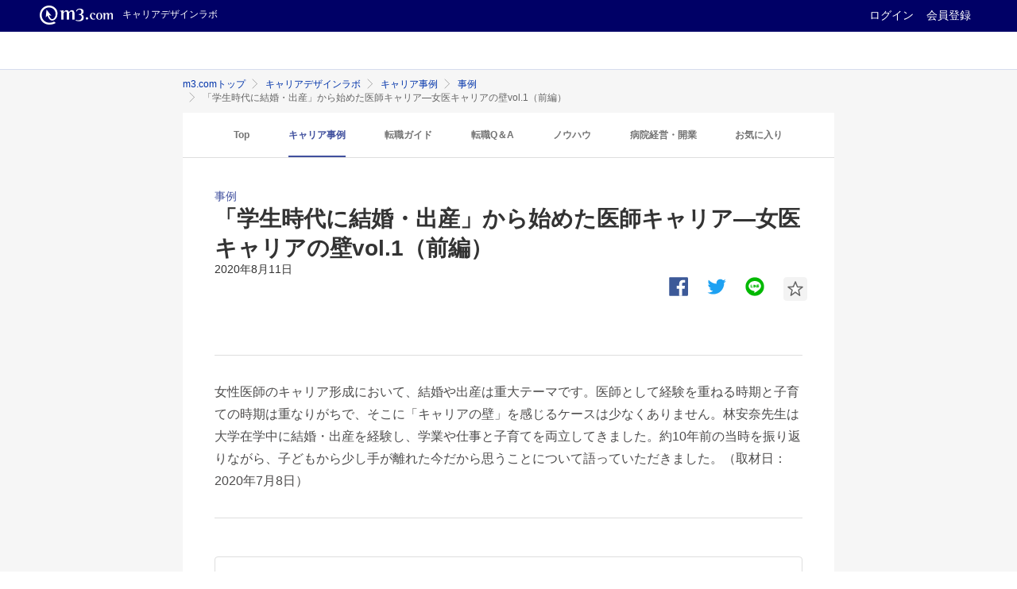

--- FILE ---
content_type: text/html; charset=utf-8
request_url: https://career-lab.m3.com/categories/case/series/case/articles/524
body_size: 17676
content:
<!DOCTYPE html>
<html>
  <head>
      <title>「学生時代に結婚・出産」から始めた医師キャリア―女医キャリアの壁vol.1（前編） | キャリアデザインラボ | m3.com</title>
  <meta name="医師がキャリアを考える上で参考になる情報をお伝えしてまいります。転職や転科に役立つ情報だけに限らず医療業界の動向や、他医師の事例、キャリア感、アンケート結果などを交えながらエムスリーグループならではの情報をお伝えしてまいります。">
<meta name="keywords" content="" />
<!--viewport-->
<meta id="viewport" name="viewport" content="width=320, initial-scale=1.0, maximum-scale=1.0, user-scalable=0">
<meta name="format-detection" content="telephone=no" />
<meta http-equiv="Cache-Control" content="no-cache">
<meta http-equiv="Pragma" content="no-cache">
<meta name="csrf-param" content="authenticity_token" />
<meta name="csrf-token" content="6zHdcPLAZUImosSitDm/EIPcOSL5JxOHWJhEr6Cz4yJMgY2qyvRHnKL4/aqrJqcrmbaqZYK9ODVKoOQLsl8gjw==" />



    <link rel="apple-touch-icon" type="image/png" href="/icon.png" />
    <!-- css_each_page -->

    <!-- css_all_page -->
    <link rel="stylesheet" href="/assets/pc_application-d8bb563d41548c486d8e96e04a30728e0ad759e5c90615d56c1713197171faeb.css" media="all" />
    <!-- css_all_page -->

    <!-- /css_each_page -->
    <script src="https://s.m3img.com/javascript/jquery/1.11.1/jquery-1.11.1.min.js" type="text/javascript"></script>
    <script type="text/javascript" src="https://s.m3img.com/javascript/shared/jquery.mrkun.js" charset="UTF-8"></script>
    <script src="https://s.m3img.com/javascript/shared/eop/eop.js" type="text/javascript"></script>
    <link rel="stylesheet" href="https://s.m3img.com/atlas/1.0.0/stylesheets/atlas.global.css" />
    <!-- 組み込み例:共通部分(AJaxでもフロントエンドでも同じ) の部分です -->
    <!-- 共通パーツ用のスタイル -->
    <link rel="stylesheet" href="https://s.m3img.com/m3-style/1.0.1/stylesheets/m3-style.css" />
    <link rel="stylesheet" href="https://s.m3img.com/atlas/1.0.0/stylesheets/atlas.global.css" />
    <!--[if IE 8]>
    <link rel="stylesheet" href="//s.m3img.com/atlas/1.0.0/stylesheets/ie8.css" />
    <![endif]-->

    <!-- jQuery -->
    <script src="https://s.m3img.com/javascript/jquery/1.11.1/jquery-1.11.1.min.js" type="text/javascript"></script>

    <!-- 共通パーツ用のJavaScript (atlas.global.js の読み込みで $ は使えなくなっています。jQuery は普通に使えます)-->
    <script src="https://s.m3img.com/m3-style/1.0.1/javascripts/m3-script.min.js" type="text/javascript"></script>
    <script src="https://s.m3img.com/atlas/1.0.0/javascripts/atlas.global.min.js" type="text/javascript"></script>
    <script src="https://s.m3img.com/atlas/1.0.0/javascripts/atlas.common.min.js" type="text/javascript"></script>

    <!-- 後続の処理で $ が使える必要がある場合は再設定しておく -->
    <script type="text/javascript">
      window.$ = jQuery;
    </script>

    <!-- 他のjQueryバージョンも必要な場合、ここでロードする -->
    <script type="text/javascript">
      jQuery.noConflict(true);
    </script>
    <script src="https://s.m3img.com/javascript/jquery/jquery.js" type="text/javascript"></script>

    <!-- favicon -->
    <link rel="apple-touch-icon" href="//s.m3img.com/atlas/1.0.0/images/favicon/apple-touch-icon.png" />
    <link rel="apple-touch-icon" sizes="152x152" href="//s.m3img.com/atlas/1.0.0/images/favicon/apple-touch-icon-152x152.png" />
    <link rel="shortcut icon" href="//s.m3img.com/atlas/1.0.0/images/favicon/favicon.ico" />
    <link rel="icon" type="image/png" href="//s.m3img.com/atlas/1.0.0/images/favicon/favicon-32x32.png" sizes="32x32" />
    <link rel="icon" type="image/png" href="//s.m3img.com/atlas/1.0.0/images/favicon/favicon-96x96.png" sizes="96x96" />
    <link rel="manifest" href="//s.m3img.com/atlas/1.0.0/images/favicon/android-chrome-manifest.json" />
    <meta name="msapplication-TileColor" content="#000066" />
    <meta name="msapplication-TileImage" content="//s.m3img.com/atlas/1.0.0/images/favicon/mstile-144x144.png" />
    <!-- 組み込み例:共通部分(AJaxでもフロントエンドでも同じ) の部分 ここまで -->

    <!-- js -->
    <script src="https://s.m3img.com/javascript/jquery/1.8.2/jquery.min.js"></script>
    <script src="/packs/js/application-b63e7a9657d5821a9ce8.js"></script>
    <script src="/assets/swiper.min-b86ad5d69a691f72ff50699790709db46f765bd792814a46df8ffe4c7d98ff9a.js"></script>
    <script src="/assets/slick-f3f493bd0b018d8ca0e763c8ae05219e966c07bc20808c5fb322e3af4ac32f8b.js"></script>

        <script src="/packs/js/toc-accordion-539475459d7f0c3c5cc1.js"></script>


    <script type="text/javascript">
      var m3gaSystemCd = '';
      var m3EopPageType = 'PC';
    </script>

    <script>(function(w,d,s,l,i){w[l]=w[l]||[];w[l].push({'gtm.start':
new Date().getTime(),event:'gtm.js'});var f=d.getElementsByTagName(s)[0],
j=d.createElement(s),dl=l!='dataLayer'?'&l='+l:'';j.async=true;j.src=
'https://www.googletagmanager.com/gtm.js?id='+i+dl;f.parentNode.insertBefore(j,f);
})(window,document,'script','dataLayer','GTM-PCMNVG2');</script>

  </head>

  <body>
    <!-- Google Tag Manager (noscript) -->
<noscript><iframe src="https://www.googletagmanager.com/ns.html?id=GTM-PCMNVG2"
height="0" width="0" style="display:none;visibility:hidden"></iframe></noscript>
<!-- End Google Tag Manager (noscript) -->
      <a style="display:none" id="eop-global" eop-service="career-lab" eop-page="CL_5.0_524" eop-user="" ></a>
    <script type="text/javascript" src="https://s.m3img.com/javascript/ga/m3ga_body.js" charset="utf-8"></script>

    <!-- headder -->
    <div id="atlas-header" class="atlas-header"></div>
    <div id="atlas-menu" class="atlas-nav"></div>

    <script>
      $(function() {
        ATLAS.loadGlobalParts('career-lab', $.extend({
          rhs: false,
          header: true,
          footer: true,
          menu: true
        }));
      });
    </script>
    <!-- headder -->

    <!-- main -->
    <main>
      <div class="atlas-body">
        <div class="body-content">
          <div class="m3cms-atlas-main__open m3-contents m3cms">
            <div class="m3-contents">
  <ol class="m3-breadcrumbs">
    <li>
      <a href="https://www.m3.com?promotionCode=career-lab">m3.comトップ</a>
    </li>
    <li>
        <a href="https://career-lab.m3.com/">キャリアデザインラボ</a>
    </li>
        <li>
            <a href="/categories/case">キャリア事例</a>
        </li>
        <li>
            <a href="/categories/case/series/case">事例</a>
        </li>
        <li>
            「学生時代に結婚・出産」から始めた医師キャリア―女医キャリアの壁vol.1（前編）
        </li>
  </ol>
</div>


            <!-- CA -->
            <aside class="m3cms-capanel">
              
            </aside>
            <!-- CA -->

            <!-- メルマガのパーミッション取得用バナー -->
            <!-- メルマガのパーミッション取得用バナー -->

            
<div class="m3cms m3cms-panel__push">
  <!-- category list -->
  <section>
  <div class="m3cmssp-panel m3sp-pull-top m3cms">
    <nav class="m3cms-tab">
      <ul id="m3cms-tab__wrap" class="m3cms-tab__wrap">
        <li class="m3cms-tab__list">
          <a eop-action="click" eop-contents="top" href="/">Top</a>
        </li>
        <li class="m3cms-tab__list--active">
          <a eop-action="click" eop-contents="category_tab_top_1" href="/categories/case">キャリア事例</a>
        </li>
        <li class="m3cms-tab__list">
          <a eop-action="click" eop-contents="category_tab_top_2" href="/categories/guide">転職ガイド</a>
        </li>
        <li class="m3cms-tab__list">
          <a eop-action="click" eop-contents="category_tab_top_3" href="/categories/qa">転職Q＆A</a>
        </li>
        <li class="m3cms-tab__list">
          <a eop-action="click" eop-contents="category_tab_top_4" href="/categories/know_how">ノウハウ</a>
        </li>
        <li class="m3cms-tab__list">
          <a eop-action="click" eop-contents="category_tab_top_5" href="/categories/manage">病院経営・開業</a>
        </li>
        <li class="m3cms-tab__list">
          <a eop-action="click" eop-contents="favorites" href="/favorites">お気に入り</a>
        </li>
      </ul>
    </nav>
  </div>
</section>


  <!-- category list -->

  <div class="m3cms-panel m3cms">
    <!-- 記事詳細 -->
    <article>
      <div class="m3cms-article">
        <header>
          <div class="m3cms-article__status"><span class="m3cms-article__cat">事例</span></div>
          <h1 class="m3cms-article__index">「学生時代に結婚・出産」から始めた医師キャリア―女医キャリアの壁vol.1（前編）</h1>
          <div class="m3cms-article__status"><span class="m3cms-article__time">2020年8月11日</span></div>
        </header>
        <aside>
          <div class="m3cms-article__share">
            <div class="m3cms-article__fb">
  <a onclick="window.open(this.href, &#39;FBwindow&#39;, &#39;width=550, height=420, toolbar=no, scrollbars=yes&#39;); return false;" rel="nofollow" eop-action="click" eop-contents="fb_share" href="http://www.facebook.com/share.php?u=https%3A%2F%2Fcareer-lab.m3.com%2Fcategories%2Fcase%2Fseries%2Fcase%2Farticles%2F524">
    <img alt="facebookでシェアする" src="/assets/article_fb-9e406a3abf0767d01248cbeb2842e347f3aed3e8204c61f97338d91cc696dba4.svg" />
</a></div>
<div class="m3cms-article__tw">
  <a onclick="window.open(this.href, &#39;TWwindow&#39;, &#39;width=550, height=420, toolbar=no, scrollbars=yes&#39;); return false;" rel="nofollow" eop-action="click" eop-contents="tw_share" href="https://twitter.com/share?url=https%3A%2F%2Fcareer-lab.m3.com%2Fcategories%2Fcase%2Fseries%2Fcase%2Farticles%2F524&amp;text=%E3%80%8C%E5%AD%A6%E7%94%9F%E6%99%82%E4%BB%A3%E3%81%AB%E7%B5%90%E5%A9%9A%E3%83%BB%E5%87%BA%E7%94%A3%E3%80%8D%E3%81%8B%E3%82%89%E5%A7%8B%E3%82%81%E3%81%9F%E5%8C%BB%E5%B8%AB%E3%82%AD%E3%83%A3%E3%83%AA%E3%82%A2%E2%80%95%E5%A5%B3%E5%8C%BB%E3%82%AD%E3%83%A3%E3%83%AA%E3%82%A2%E3%81%AE%E5%A3%81vol.1%EF%BC%88%E5%89%8D%E7%B7%A8%EF%BC%89">
    <img alt="twitterでシェアする" src="/assets/article_tw-5a4a5c95ae2d6f9ce7444258b8ee57a1e38d1efc6ca7a415a88a60e6b0dc79ae.svg" />
</a></div>
<div class="m3cms-article__li">
  <a onclick="window.open(this.href, &#39;LINEwindow&#39;, &#39;width=550, height=420, toolbar=no, scrollbars=yes&#39;); return false;" rel="nofollow" eop-action="click" eop-contents="line_share" href="https://social-plugins.line.me/lineit/share?url=https%3A%2F%2Fcareer-lab.m3.com%2Fcategories%2Fcase%2Fseries%2Fcase%2Farticles%2F524">
    <img alt="lineでシェアする" src="/assets/article_li-da9d4b9668dccba44c57e6b7f4c1b53d6b463ae52beb479d0378e8ab9cef265e.svg" />
</a></div>
<div class="m3cms-article__bookmark favorite_article_524">
    <a rel="nofollow" href="https://www.m3.com/login?origURL=https%3A%2F%2Fcareer-lab.m3.com%2Fcategories%2Fcase%2Fseries%2Fcase%2Farticles%2F524&amp;portalRequestURL=https%3A%2F%2Fcareer-lab.m3.com%2Fcategories%2Fcase%2Fseries%2Fcase%2Farticles%2F524">
    <svg class="bookmark" x="0px" y="0px" width="30px" height="30px" viewBox="0 0 30 30">
      <path class="st0" d="M26,30H4c-2.2,0-4-1.8-4-4V4c0-2.2,1.8-4,4-4h22c2.2,0,4,1.8,4,4v22C30,28.2,28.2,30,26,30z" />
      <polygon class="st1" points="19.1,16.4 24,12.6 17.6,12.4 15.1,6 12.5,12.3 6,12.6 11,16.4 9.4,23.2 15,19.1 20.6,23.2 " />
    </svg>
</a>
</div>


          </div>
        </aside>

        <!-- 記事ここから -->
        <div class="m3cms-article__container">
          
          <!-- body -->
          <div class="contents">
            <p class="lead">
女性医師のキャリア形成において、結婚や出産は重大テーマです。医師として経験を重ねる時期と子育ての時期は重なりがちで、そこに「キャリアの壁」を感じるケースは少なくありません。林安奈先生は大学在学中に結婚・出産を経験し、学業や仕事と子育てを両立してきました。約10年前の当時を振り返りながら、子どもから少し手が離れた今だから思うことについて語っていただきました。（取材日：2020年7月8日）
</p>
<!-- 目次 -->
<div class="toc">
 <div class="toc-title">[目次]<span class="toc-accordion">非表示</span>
   <ol class="tocpanel">
     <li><a href="#toc-1" data-open-detail-text="">5年生でわかった妊娠に、喜びと戸惑い</a></li>
     <li><a href="#toc-2">産後4日目。予定通りに卒試</a></li>
     <li><a href="#toc-3">誰に何を相談すべきかわからなかった</a></li>
   </ol>
 </div>
</div>
<!-- 目次 -->
<figure class="img-warpper">
<img src="https://d3ifxflixmk4yl.cloudfront.net/public/base_cms/image/2379/524_1.pjg.jpg?1596794805" alt="" width="600" height="" class="size-full wp-image-8434" />
<figcaption>生後半年のお子さんと一緒に、卒業式に参加される林先生（写真：林先生提供）</figcaption>
</figure>
<h2 id="toc-1">5年生でわかった妊娠に、喜びと戸惑い</h2>
<p><strong>
——医師になろうと思った経緯から聞かせてください。
</p></strong>
<p>
子どもの頃から「人間」に興味があったことが、一番の理由だと思います。人間の体はなぜ動くのか、脳はどうやって体に指令を出しているのかなどが不思議で、それについて知りたがっていました。また、祖父が厚生労働省の医系技官だったことも影響しています。祖父は日本の医療のために尽くし、若くして亡くなりました。そのことを聞かされて育ったので、幼心に「死」を身近に感じていました。自分が医師になれば、人間や死について何かわかるのではないかと思い、医学の道を志したのです。
</p>
<p><strong>
——林先生は東京女子医科大学の出身ですが、医学生時代はどのようなキャリアプランを思い描いていましたか？
</p></strong>
<p>
脳の構造に興味があったので、入学当初は脳神経外科に進みたいと思っていました。ただ、一方で両親から「女性医師は婚期が遅くなりやすいので、結婚したいなら早いうちがいい」と言われていて──。それも一理あると思い、学生のうちに結婚も出産もできたらいいなと考えていました。</p>
<p>
あるフィールドワークに参加したときに、縁あって一般企業勤務の男性と知り合い、交際を経て大学4年生で結婚しました。交際期間中から「6年生になると卒業試験や国家試験が控えているし、その後の初期研修もとても忙しい。早いうちに結婚しないと時間がなくなってしまう」とは伝えていましたね。結婚した翌年、5年生の終わり頃に第1子の妊娠がわかりました。
</p>
<p><strong>
——妊娠が判明した時は、どのような心境だったのでしょうか？
</p></strong>
<p>
もちろん嬉しかったのですが、「どうしよう」という気持ちがあったのも正直なところです。出産予定日は6年生の秋で、卒試のまっただ中。いざ現実を前にすると、途方に暮れました。
</p>
<p>
ただ、女子医大には私と同じような学生が年に2～3人いると聞いていました。つてを辿ってその方々に相談し、キャリアの参考にしました。国試を1年遅らせる選択肢があることも知りましたが、当時の私は「自分で望んで子どもを授かったのだから、子どもを言い訳にしたくない」という気持ちが強く、予定通り試験を受けることにしました。出産まで10カ月の準備期間があるのだから、きっと大丈夫。みんなと同じように勉強していれば受かるはず、と半分開き直っていました。
</p>
<h2 id="toc-2">産後4日目。予定通りに卒試</h2>
<p><strong>
——ご出産当時のお話をお聞かせいただけますか。
</p></strong>
<p>
女子医大は数ヵ月にわたって卒試の期間が続きます。私の頃は月曜日が試験で、火～木曜が試験直前講座、金～日曜が休みというスケジュールでした。陣痛が来たのは9月上旬の木曜日、講座中でした。女子医大病院で出産予定でしたが、一人で産婦人科まで行くことができず、友達に車いすに乗せてもらって受診。その日のうちに第1子が産まれました。
</p>
<p>
出産から4日後の月曜日には、赤ちゃんをナースステーションに預けて、予定通り試験を受けました。この話をすると驚かれるのですが、想定内のことでしたので、妊娠中から看護師に相談していたのです。</p>
<p>
ただ、退院してからは過酷でした。あくまでも学生ですから、産休もなければ育休もありません。子どもの月齢が2カ月（生後57日）になるまでは保育園にも預けられないので、自分と家族で何とかするしかありませんでした。あの時期が、私のキャリアで「第一の壁」だったと思います。
</p>
<p><strong>
——どのようにして卒試、国試を乗り切ったのですか？
</p></strong>
<p>
生まれて数カ月間の赤ちゃんは、昼夜逆転の生活リズムです。そのため、私もそれに合わせた生活をしていました。昼間は一緒に寝て、夜に授乳をしながら試験勉強をして──。赤ちゃんの生活リズムが整ってくると、日中の機嫌のいい時間に世話をしながら勉強。夕方以降は“黄昏泣き”をするので勉強は諦め、赤ちゃんを抱えて買い物に出掛けたり、夕食を作ったりしていました。自分が使える時間を把握して、その中でやれることを全力でやる日々でした。</p>
<p>
でも私一人で抱え込んでいたわけでなく、周囲のおかげで卒試も国試も無事に合格できたと思っています。夫はもちろん、自宅から徒歩5分の距離に住む義理の両親、隣県にいる両親や実妹が交替で赤ちゃんの世話を手伝ってくれました。まさに、家族総出のサポートをしてもらいました。</p>
<figure class="img-warpper">
<img src="https://d3ifxflixmk4yl.cloudfront.net/public/base_cms/image/2380/524_2.jpg.jpg?1596794837" alt="" width="600" height="" class="size-full wp-image-8434" />
<figcaption>卒業証書を手にする林先生（写真：林先生提供）</figcaption>
</figure>
<p><strong>
——幼いお子さんを育てながらの初期研修も大変だったのではないでしょうか？
</p></strong>
<p>
そうですね。研修先を選ぶ時期はお腹が大きかったので、外病院では全然マッチングせず、現実の厳しさを突き付けられました。ただ、女子医大は院内保育が整っていることを知っていましたし、在学中に複数の科の先生と面談をして信頼関係を築けていました。何より母校で安心感があったので、最終的に女子医大で初期研修、後期研修を受けることにしました。
</p>
<p>
最初に回ったのは、自分で選択した泌尿器科。学生時代に見学して、移植医療に興味を持ったため、本気で入局を考えていたのです。研修医が少なかったこともあり、通常はなかなかできない手技を教えていただくなど、丁寧な指導を受けられました。
その次に回ったのは循環器内科です。忙しい科であることは承知していたので、最初のうちに子どもがいることを伝えました。当時、月・水・金曜日は夜間も院内保育があったので、当直はなるべくその曜日に入れてもらいました。当直の途中で授乳に行くこともでき、本当に助かりました。
</p>
<h2 id="toc-3">誰に何を相談すべきかわからなかった</h2>
<p><strong>
——周囲の協力や理解を得るために努めたことはありますか？
</p></strong>
<p>
例えば、当直日程を決める時に「あの人は子どもがいるから」と嫌味を言われるぐらいは、仕方ないなと割り切っていました。周囲と同じように働けない負い目はありましたが、その分、自分ができることを精いっぱいやるように努めました。土日も、日中であれば院内保育所が子どもを預かってくれたので、敢えて土日に出勤することもありました。
</p>
<p><strong>
——当時を振り返って、自分に伝えたいことがあれば教えてください。
</p></strong>
<p>
とにかく「使えるもの（制度・人）は何でも使え！」と言いたいですね。当時の私は、「自分の意思で若くして子どもを産んだのに、周囲に配慮を期待するのは違うのでは？」と思い込んでいました。</p>
<p>
研修医時代、当直の最中に院内保育所から「お子さんが発熱しました」と電話がかかってきたことがありました。夫は迎えに行けない状況だったので、仕方なく子どもを当直室に連れてきて、一緒に当直をしました。あの時、上の先生に状況を説明すれば、別の方法があったのかもしれません。でも、誰に何を相談すればいいのかわからなかったのです。</p>
<p>
幸いにして、私の場合は家族の支援を受けられたので何とか乗り越えられましたが、人によっては頼れないこともあるかと思います。その場合は、保健師に相談したり、自治体のファミリーサポートや民間のベビーシッターなどを利用したりするといいと思います。私が“子育てリソース”の大切さに気づいたのは、第2子が生まれて、精神科医になったあとです。（中編に続く）</p>

<div style="text-align: left; background: #f0f8ff; padding: 10px 5px 10px 25px; margin: 0px 0px 30px 0px; line-height: 150%;">
<strong>同テーマの記事シリーズはこちら</strong><br/>
<ul>
<li>「学生時代に結婚・出産」から始めた医師キャリア ─女医キャリアの壁vol.1（前編）【本記事】
<li><a href="https://career-lab.m3.com/categories/case/series/case/articles/525">専門資格取得で立ちはだかった「小学校の壁」 ─女医キャリアの壁vol.1（中編）</a>
<li><a href="https://career-lab.m3.com/categories/case/series/case/articles/526">医学生から育児を両立して約10年… 支えとなった言葉 ─女医キャリアの壁vol.1（後編）</a>
</ul></div>

<!-- インフォメーション type17-->
<div class="consultant">
  <h3 class="m3cms-article__heading-marker">仕事とプライベートを両立しながら働きたい女性医師の方へ</h3>
  <div class="unit-inner">
    <figure class="consultant-img"><img src="https://d1gdrb11v6whqb.cloudfront.net/public/base_cms/image/2119/c_01.jpg"></figure>
    <div class="consultant-text">
      <p><em class="m3-text--emphasis">結婚・出産・育児・介護などを考えると、今の勤務先は続けにくいとお悩みではありませんか。</em></p>
      <p>エムスリーキャリアは全国10,000以上の医療機関と提携し、以下のような希望を叶えられる求人もお預かりしています。<br>
        ●オンコール・当直・時間外勤務なし<br>
        ●複数体制で急な休みが取りやすい<br>
        ●院内保育園完備、保育所までの送迎あり
        </p>
    </div>
  </div>
  <div class="consultant-text2">
    <p>ご希望であれば女性のコンサルタントが担当いたしますので、お気軽にご相談ください。</p>
  </div>
  <div class="consultant_btn"><a href="https://agent.m3.com/lp/fulltime/short72/entry?pf=72-drlab-snippet_pr_bottom-202008-full-524&utm_source=m3com&utm_medium=career-lab&utm_campaign=524" target="_blank">キャリア相談はこちらから</a></div>
</div>
<!-- インフォメーション type17-->






          </div>
          <script type="text/javascript">
            $(function() {
              $('.contents a:not([eop-contents])').attr('eop-action', 'click').attr('eop-contents', "cv")
              });
          </script>
          <!-- body -->

          <!-- share -->
          <div class="m3cms-article__share-bottom">
            <div class="m3cms-article__fb">
  <a onclick="window.open(this.href, &#39;FBwindow&#39;, &#39;width=550, height=420, toolbar=no, scrollbars=yes&#39;); return false;" rel="nofollow" eop-action="click" eop-contents="fb_share" href="http://www.facebook.com/share.php?u=https%3A%2F%2Fcareer-lab.m3.com%2Fcategories%2Fcase%2Fseries%2Fcase%2Farticles%2F524">
    <img alt="facebookでシェアする" src="/assets/article_fb-9e406a3abf0767d01248cbeb2842e347f3aed3e8204c61f97338d91cc696dba4.svg" />
</a></div>
<div class="m3cms-article__tw">
  <a onclick="window.open(this.href, &#39;TWwindow&#39;, &#39;width=550, height=420, toolbar=no, scrollbars=yes&#39;); return false;" rel="nofollow" eop-action="click" eop-contents="tw_share" href="https://twitter.com/share?url=https%3A%2F%2Fcareer-lab.m3.com%2Fcategories%2Fcase%2Fseries%2Fcase%2Farticles%2F524&amp;text=%E3%80%8C%E5%AD%A6%E7%94%9F%E6%99%82%E4%BB%A3%E3%81%AB%E7%B5%90%E5%A9%9A%E3%83%BB%E5%87%BA%E7%94%A3%E3%80%8D%E3%81%8B%E3%82%89%E5%A7%8B%E3%82%81%E3%81%9F%E5%8C%BB%E5%B8%AB%E3%82%AD%E3%83%A3%E3%83%AA%E3%82%A2%E2%80%95%E5%A5%B3%E5%8C%BB%E3%82%AD%E3%83%A3%E3%83%AA%E3%82%A2%E3%81%AE%E5%A3%81vol.1%EF%BC%88%E5%89%8D%E7%B7%A8%EF%BC%89">
    <img alt="twitterでシェアする" src="/assets/article_tw-5a4a5c95ae2d6f9ce7444258b8ee57a1e38d1efc6ca7a415a88a60e6b0dc79ae.svg" />
</a></div>
<div class="m3cms-article__li">
  <a onclick="window.open(this.href, &#39;LINEwindow&#39;, &#39;width=550, height=420, toolbar=no, scrollbars=yes&#39;); return false;" rel="nofollow" eop-action="click" eop-contents="line_share" href="https://social-plugins.line.me/lineit/share?url=https%3A%2F%2Fcareer-lab.m3.com%2Fcategories%2Fcase%2Fseries%2Fcase%2Farticles%2F524">
    <img alt="lineでシェアする" src="/assets/article_li-da9d4b9668dccba44c57e6b7f4c1b53d6b463ae52beb479d0378e8ab9cef265e.svg" />
</a></div>
<div class="m3cms-article__bookmark favorite_article_524">
    <a rel="nofollow" href="https://www.m3.com/login?origURL=https%3A%2F%2Fcareer-lab.m3.com%2Fcategories%2Fcase%2Fseries%2Fcase%2Farticles%2F524&amp;portalRequestURL=https%3A%2F%2Fcareer-lab.m3.com%2Fcategories%2Fcase%2Fseries%2Fcase%2Farticles%2F524">
    <svg class="bookmark" x="0px" y="0px" width="30px" height="30px" viewBox="0 0 30 30">
      <path class="st0" d="M26,30H4c-2.2,0-4-1.8-4-4V4c0-2.2,1.8-4,4-4h22c2.2,0,4,1.8,4,4v22C30,28.2,28.2,30,26,30z" />
      <polygon class="st1" points="19.1,16.4 24,12.6 17.6,12.4 15.1,6 12.5,12.3 6,12.6 11,16.4 9.4,23.2 15,19.1 20.6,23.2 " />
    </svg>
</a>
</div>


          </div>
          <!-- share -->

          <!-- prev_next -->
          <!-- prev_next -->
<nav class="m3cms-article__nav">
  <div class="m3cms-article__prev">
    <a href="/categories/case/series/case/articles/505">
      <div class="m3cms-article__navtitle">視力を失った精神科医だからできること－病とキャリア vol.8（後編）</div>
        <div class="m3cms-article__navmonth">2020年7月2日</div>
        <div class="m3cms-article__navthumb"><img alt="" src="https://d3ifxflixmk4yl.cloudfront.net/public/base_cms/image/2335/505_01.jpg?1593567225?h=85&amp;w=150" /></div>
        <div class="m3cms-article__navarrow"><img alt="" class="arrow" src="/assets/arrow_cdl-fd20baeb9cfa24c2ba454c3121cfe3e43951eb0c98dc0c93c56a318043c3284d.svg" />前の記事</div>
</a>    </div>
  <div class="m3cms-article__next">
      <a href="/categories/case/series/case/articles/525">
        <div class="m3cms-article__navtitle">専門資格取得で立ちはだかった「小学校の壁」―女医キャリアの壁vol.1（中編）</div>
          <div class="m3cms-article__navmonth">2020年8月11日</div>
          <div class="m3cms-article__navthumb"><img alt="" src="https://d3ifxflixmk4yl.cloudfront.net/public/base_cms/image/2381/525jpg.jpg?1596794942?h=85&amp;w=150" /></div>
          <div class="m3cms-article__navarrow"><img alt="" class="arrow" src="/assets/arrow_cdl-fd20baeb9cfa24c2ba454c3121cfe3e43951eb0c98dc0c93c56a318043c3284d.svg" />次の記事</div>
</a>  </div>
</nav>
<!-- prev_next -->
          <!-- prev_next -->

          <!-- tag_area -->
          <!-- tag_area -->
<div class="m3cms">
  <div class="m3cms-article__heading">
    <h3 class="m3cms-article__heading-marker">この記事の関連キーワード</h3>
  </div>
  <!-- article category nav -->
  <div class="m3cms-article__smallnav">
    <ol class="m3cms-article__smallnav_wrap">
      <li class="m3cms-article__smallnav_item">
        <a href="/categories/case">
          <span class="m3cms-article__smallnav--under">キャリア事例</span>
</a>      </li>
      <li class="m3cms-article__smallnav_item">
        <a href="/categories/case/series/case">
          <span class="m3cms-article__smallnav--under">事例</span>
</a>      </li>
    </ol>
  </div>
  <!-- article category nav -->
  <div class="m3cms-hashtag__article">
    <ul class="m3cms-hashtag_wrap">
        <li><a class="hashtag" href="/tags/parenting">#子育て医師</a></li>
        <li><a class="hashtag" href="/tags/female_doctor">#女性医師</a></li>
    </ul>
  </div>
</div>
<!-- tag_area -->    
          <!-- tag_area -->                    

        </div>
      </div>
    </article>
    <!-- 記事詳細 -->
  </div>
</div>

<div class="m3sp-push-top">
  
<!--<div style="padding: 10px; margin-bottom: 10px; border: 1px solid #333333;font-size:12pt;text-align:center;">
<a href="https://career-lab.m3.com/categories/know_how/series/summary/articles/569?utm_source=m3com&utm_medium=career-lab&utm_campaign=career-lab-snipet5">
<img src="https://d3ifxflixmk4yl.cloudfront.net/public/base_cms/image/2595/yokonaga00.jpg?1604623495" alt="転職カルテバナー" width="700" height="" /></a></div>-->

</div>

<!-- CA -->
<aside class="m3cms-capanel">
  
</aside>
<!-- CA -->

<!-- related article -->
<div class="m3cms m3cms-panel__push">
  <div class="m3cms-heading">
    <h2 class="m3cms-article__heading-marker">この記事の関連記事</h2>
        <li class="m3cmspc-series__articles">
    <a href="/categories/case/series/case">
      <div class="m3cms-tag__series">事例</div>
</a>    <a href="/categories/case/series/case/articles/654">
      <div class="m3cms-series__index">
        <h3>7割の家事を担う、常勤パパ医師の胸中</h3>
          <p class="m3cmspc-series__caption">千葉大学病院 脳神経内科で特任助教を務める荒木信之先生は、産婦人科医の妻とともに、2010年からキャリアと家事・育児の両立を試みてきました。お子さんが10歳になった今も、荒木先生は大学病院で働きつつ、家事の7割を担当しています。子持ち医師のプライベートを、夫目線でお話いただきました。</p>
      </div>
      <div class="m3cms-series__thumb"><img src="https://d3ifxflixmk4yl.cloudfront.net/public/base_cms/image/3053/654-0.jpg?1616994026?w=120" /></div>
</a>    <div class="m3cms-tag">
      <div class="m3cms-tag__hashtags">
  <ul class="m3cms-hashtag_wrap">
    <li><a class="hashtag" href="/tags/university_medical">#大学医局</a></li>
    <li><a class="hashtag" href="/tags/parenting">#子育て医師</a></li>
  </ul>
</div>

      <div class="m3cms-tag__action">
        <div class="m3cms-tag__bookmark favorite_article_654">
            <a rel="nofollow" href="https://www.m3.com/login?origURL=https%3A%2F%2Fcareer-lab.m3.com%2Fcategories%2Fcase%2Fseries%2Fcase%2Farticles%2F524&amp;portalRequestURL=https%3A%2F%2Fcareer-lab.m3.com%2Fcategories%2Fcase%2Fseries%2Fcase%2Farticles%2F524">
    <svg class="bookmark" x="0px" y="0px" width="30px" height="30px" viewBox="0 0 30 30">
      <path class="st0" d="M26,30H4c-2.2,0-4-1.8-4-4V4c0-2.2,1.8-4,4-4h22c2.2,0,4,1.8,4,4v22C30,28.2,28.2,30,26,30z" />
      <polygon class="st1" points="19.1,16.4 24,12.6 17.6,12.4 15.1,6 12.5,12.3 6,12.6 11,16.4 9.4,23.2 15,19.1 20.6,23.2 " />
    </svg>
</a>
        </div>
      </div>
    </div>
  </li>
  <li class="m3cmspc-series__articles">
    <a href="/categories/case/series/case">
      <div class="m3cms-tag__series">事例</div>
</a>    <a href="/categories/case/series/case/articles/653">
      <div class="m3cms-series__index">
        <h3>非常勤も経験 パパ脳神経内科医の処世術</h3>
          <p class="m3cmspc-series__caption">千葉大学病院 脳神経内科で特任助教を務める荒木信之先生。2010年に子どもが産まれてからは、産婦人科医の妻よりも多くの家事・育児を引き受け、時には非常勤勤務に切り替えるなど、仕事と家庭を両立する働き方を探り続けてきました。医師の研鑽を積みながら、共働き・子育て生活を10年続けて、今思うこととは。</p>
      </div>
      <div class="m3cms-series__thumb"><img src="https://d3ifxflixmk4yl.cloudfront.net/public/base_cms/image/2999/653-2.jpg?1615940038?w=120" /></div>
</a>    <div class="m3cms-tag">
      <div class="m3cms-tag__hashtags">
  <ul class="m3cms-hashtag_wrap">
    <li><a class="hashtag" href="/tags/university_medical">#大学医局</a></li>
    <li><a class="hashtag" href="/tags/parenting">#子育て医師</a></li>
  </ul>
</div>

      <div class="m3cms-tag__action">
        <div class="m3cms-tag__bookmark favorite_article_653">
            <a rel="nofollow" href="https://www.m3.com/login?origURL=https%3A%2F%2Fcareer-lab.m3.com%2Fcategories%2Fcase%2Fseries%2Fcase%2Farticles%2F524&amp;portalRequestURL=https%3A%2F%2Fcareer-lab.m3.com%2Fcategories%2Fcase%2Fseries%2Fcase%2Farticles%2F524">
    <svg class="bookmark" x="0px" y="0px" width="30px" height="30px" viewBox="0 0 30 30">
      <path class="st0" d="M26,30H4c-2.2,0-4-1.8-4-4V4c0-2.2,1.8-4,4-4h22c2.2,0,4,1.8,4,4v22C30,28.2,28.2,30,26,30z" />
      <polygon class="st1" points="19.1,16.4 24,12.6 17.6,12.4 15.1,6 12.5,12.3 6,12.6 11,16.4 9.4,23.2 15,19.1 20.6,23.2 " />
    </svg>
</a>
        </div>
      </div>
    </div>
  </li>
  <li class="m3cmspc-series__articles">
    <a href="/categories/case/series/case">
      <div class="m3cms-tag__series">事例</div>
</a>    <a href="/categories/case/series/case/articles/625">
      <div class="m3cms-series__index">
        <h3>不公平？2児の女性医師が抱える家庭事情</h3>
          <p class="m3cmspc-series__caption">最近では当たり前になりつつある、夫婦共働き。千葉大学病院脳神経内科准教授の三澤園子先生は出産のタイミングに悩み、34歳、40歳で2児を出産。今も仕事と家庭の両立方法を探り続けています。後編では出産・育児にまつわるエピソードと、共働き夫婦でキャリアアップするための秘訣を聞きました。</p>
      </div>
      <div class="m3cms-series__thumb"><img src="https://d3ifxflixmk4yl.cloudfront.net/public/base_cms/image/2836/625-0.jpg?1611207929?w=120" /></div>
</a>    <div class="m3cms-tag">
      <div class="m3cms-tag__hashtags">
  <ul class="m3cms-hashtag_wrap">
    <li><a class="hashtag" href="/tags/university_medical">#大学医局</a></li>
    <li><a class="hashtag" href="/tags/parenting">#子育て医師</a></li>
    <li><a class="hashtag" href="/tags/female_doctor">#女性医師</a></li>
  </ul>
</div>

      <div class="m3cms-tag__action">
        <div class="m3cms-tag__bookmark favorite_article_625">
            <a rel="nofollow" href="https://www.m3.com/login?origURL=https%3A%2F%2Fcareer-lab.m3.com%2Fcategories%2Fcase%2Fseries%2Fcase%2Farticles%2F524&amp;portalRequestURL=https%3A%2F%2Fcareer-lab.m3.com%2Fcategories%2Fcase%2Fseries%2Fcase%2Farticles%2F524">
    <svg class="bookmark" x="0px" y="0px" width="30px" height="30px" viewBox="0 0 30 30">
      <path class="st0" d="M26,30H4c-2.2,0-4-1.8-4-4V4c0-2.2,1.8-4,4-4h22c2.2,0,4,1.8,4,4v22C30,28.2,28.2,30,26,30z" />
      <polygon class="st1" points="19.1,16.4 24,12.6 17.6,12.4 15.1,6 12.5,12.3 6,12.6 11,16.4 9.4,23.2 15,19.1 20.6,23.2 " />
    </svg>
</a>
        </div>
      </div>
    </div>
  </li>
  <li class="m3cmspc-series__articles">
    <a href="/categories/case/series/case">
      <div class="m3cms-tag__series">事例</div>
</a>    <a href="/categories/case/series/case/articles/624">
      <div class="m3cms-series__index">
        <h3>准教授のママ医が、常勤にこだわる理由</h3>
          <p class="m3cmspc-series__caption">最近では当たり前になりつつある、夫婦共働き。特に医師は、仕事の頑張り時と出産・育児の時期が重なりがちです。医師23年目の三澤園子先生は、仕事と家庭の両立に悩みながらもフルタイム勤務を続け、現在は千葉大学病院脳神経内科の准教授と2児の母、2つの顔を持ちます。前編では、三澤先生のキャリアについて伺いました。</p>
      </div>
      <div class="m3cms-series__thumb"><img src="https://d3ifxflixmk4yl.cloudfront.net/public/base_cms/image/2832/624-0.jpg?1611207910?w=120" /></div>
</a>    <div class="m3cms-tag">
      <div class="m3cms-tag__hashtags">
  <ul class="m3cms-hashtag_wrap">
    <li><a class="hashtag" href="/tags/university_medical">#大学医局</a></li>
    <li><a class="hashtag" href="/tags/parenting">#子育て医師</a></li>
    <li><a class="hashtag" href="/tags/female_doctor">#女性医師</a></li>
  </ul>
</div>

      <div class="m3cms-tag__action">
        <div class="m3cms-tag__bookmark favorite_article_624">
            <a rel="nofollow" href="https://www.m3.com/login?origURL=https%3A%2F%2Fcareer-lab.m3.com%2Fcategories%2Fcase%2Fseries%2Fcase%2Farticles%2F524&amp;portalRequestURL=https%3A%2F%2Fcareer-lab.m3.com%2Fcategories%2Fcase%2Fseries%2Fcase%2Farticles%2F524">
    <svg class="bookmark" x="0px" y="0px" width="30px" height="30px" viewBox="0 0 30 30">
      <path class="st0" d="M26,30H4c-2.2,0-4-1.8-4-4V4c0-2.2,1.8-4,4-4h22c2.2,0,4,1.8,4,4v22C30,28.2,28.2,30,26,30z" />
      <polygon class="st1" points="19.1,16.4 24,12.6 17.6,12.4 15.1,6 12.5,12.3 6,12.6 11,16.4 9.4,23.2 15,19.1 20.6,23.2 " />
    </svg>
</a>
        </div>
      </div>
    </div>
  </li>
  <li class="m3cmspc-series__articles">
    <a href="/categories/case/series/case">
      <div class="m3cms-tag__series">事例</div>
</a>    <a href="/categories/case/series/case/articles/621">
      <div class="m3cms-series__index">
        <h3>院長のラブコール「帰ってこい」Uターン医師の新たな挑戦―光田栄子氏</h3>
          <p class="m3cmspc-series__caption">お看取りのあり方に課題を感じ、介護士から医師に転身した光田栄子先生。諏訪中央病院を経て、現在、岡山市内のベッドタウンにある有床診療所「かとう内科並木通り診療所」に勤めています。地元にＵターンした光田先生がこれから取り組んでいきたいことについて、お話を伺いました。</p>
      </div>
      <div class="m3cms-series__thumb"><img src="https://d3ifxflixmk4yl.cloudfront.net/public/base_cms/image/2825/621-1.jpg?1611111857?w=120" /></div>
</a>    <div class="m3cms-tag">
      <div class="m3cms-tag__hashtags">
  <ul class="m3cms-hashtag_wrap">
    <li><a class="hashtag" href="/tags/community">#地域医療</a></li>
    <li><a class="hashtag" href="/tags/female_doctor">#女性医師</a></li>
  </ul>
</div>

      <div class="m3cms-tag__action">
        <div class="m3cms-tag__bookmark favorite_article_621">
            <a rel="nofollow" href="https://www.m3.com/login?origURL=https%3A%2F%2Fcareer-lab.m3.com%2Fcategories%2Fcase%2Fseries%2Fcase%2Farticles%2F524&amp;portalRequestURL=https%3A%2F%2Fcareer-lab.m3.com%2Fcategories%2Fcase%2Fseries%2Fcase%2Farticles%2F524">
    <svg class="bookmark" x="0px" y="0px" width="30px" height="30px" viewBox="0 0 30 30">
      <path class="st0" d="M26,30H4c-2.2,0-4-1.8-4-4V4c0-2.2,1.8-4,4-4h22c2.2,0,4,1.8,4,4v22C30,28.2,28.2,30,26,30z" />
      <polygon class="st1" points="19.1,16.4 24,12.6 17.6,12.4 15.1,6 12.5,12.3 6,12.6 11,16.4 9.4,23.2 15,19.1 20.6,23.2 " />
    </svg>
</a>
        </div>
      </div>
    </div>
  </li>
  <li class="m3cmspc-series__articles">
    <a href="/categories/case/series/case">
      <div class="m3cms-tag__series">事例</div>
</a>    <a href="/categories/case/series/case/articles/615">
      <div class="m3cms-series__index">
        <h3>「診療科の隙間を埋める」院長の挑戦とは―中山明子氏</h3>
          <p class="m3cmspc-series__caption">大津ファミリークリニック（滋賀県大津市）院長の中山明子先生。外来、訪問診療をしながら、家庭医として、相談先を見つけにくい思春期の子どもや女性のケアに力を入れています。</p>
      </div>
      <div class="m3cms-series__thumb"><img src="https://d3ifxflixmk4yl.cloudfront.net/public/base_cms/image/2798/615-3.JPG?1609824589?w=120" /></div>
</a>    <div class="m3cms-tag">
      <div class="m3cms-tag__hashtags">
  <ul class="m3cms-hashtag_wrap">
    <li><a class="hashtag" href="/tags/community">#地域医療</a></li>
    <li><a class="hashtag" href="/tags/female_doctor">#女性医師</a></li>
  </ul>
</div>

      <div class="m3cms-tag__action">
        <div class="m3cms-tag__bookmark favorite_article_615">
            <a rel="nofollow" href="https://www.m3.com/login?origURL=https%3A%2F%2Fcareer-lab.m3.com%2Fcategories%2Fcase%2Fseries%2Fcase%2Farticles%2F524&amp;portalRequestURL=https%3A%2F%2Fcareer-lab.m3.com%2Fcategories%2Fcase%2Fseries%2Fcase%2Farticles%2F524">
    <svg class="bookmark" x="0px" y="0px" width="30px" height="30px" viewBox="0 0 30 30">
      <path class="st0" d="M26,30H4c-2.2,0-4-1.8-4-4V4c0-2.2,1.8-4,4-4h22c2.2,0,4,1.8,4,4v22C30,28.2,28.2,30,26,30z" />
      <polygon class="st1" points="19.1,16.4 24,12.6 17.6,12.4 15.1,6 12.5,12.3 6,12.6 11,16.4 9.4,23.2 15,19.1 20.6,23.2 " />
    </svg>
</a>
        </div>
      </div>
    </div>
  </li>
  <li class="m3cmspc-series__articles">
    <a href="/categories/case/series/case">
      <div class="m3cms-tag__series">事例</div>
</a>    <a href="/categories/case/series/case/articles/558">
      <div class="m3cms-series__index">
        <h3>「自分が理想とする糖尿病診療を追い求めて」開業へ</h3>
          <p class="m3cmspc-series__caption">小児糖尿病の宣告を受けるも、「糖尿病だってなんでもできる」という医師の言葉をお守りに自らも医師を志すことを決意した南昌江内科クリニック（福岡市）の院長、南昌江先生。現在の糖尿病専門科医院を経営するようになった軌跡を伺います。</p>
      </div>
      <div class="m3cms-series__thumb"><img src="https://d3ifxflixmk4yl.cloudfront.net/public/base_cms/image/2519/558-1.jpg?1601876039?w=120" /></div>
</a>    <div class="m3cms-tag">
      <div class="m3cms-tag__hashtags">
  <ul class="m3cms-hashtag_wrap">
    <li><a class="hashtag" href="/tags/female_doctor">#女性医師</a></li>
    <li><a class="hashtag" href="/tags/disease">#病とキャリア</a></li>
  </ul>
</div>

      <div class="m3cms-tag__action">
        <div class="m3cms-tag__bookmark favorite_article_558">
            <a rel="nofollow" href="https://www.m3.com/login?origURL=https%3A%2F%2Fcareer-lab.m3.com%2Fcategories%2Fcase%2Fseries%2Fcase%2Farticles%2F524&amp;portalRequestURL=https%3A%2F%2Fcareer-lab.m3.com%2Fcategories%2Fcase%2Fseries%2Fcase%2Farticles%2F524">
    <svg class="bookmark" x="0px" y="0px" width="30px" height="30px" viewBox="0 0 30 30">
      <path class="st0" d="M26,30H4c-2.2,0-4-1.8-4-4V4c0-2.2,1.8-4,4-4h22c2.2,0,4,1.8,4,4v22C30,28.2,28.2,30,26,30z" />
      <polygon class="st1" points="19.1,16.4 24,12.6 17.6,12.4 15.1,6 12.5,12.3 6,12.6 11,16.4 9.4,23.2 15,19.1 20.6,23.2 " />
    </svg>
</a>
        </div>
      </div>
    </div>
  </li>
  <li class="m3cmspc-series__articles">
    <a href="/categories/case/series/case">
      <div class="m3cms-tag__series">事例</div>
</a>    <a href="/categories/case/series/case/articles/557">
      <div class="m3cms-series__index">
        <h3>小児糖尿病にならなければ、医師の私はいない</h3>
          <p class="m3cmspc-series__caption">福岡市にある糖尿病専門科医院、南昌江内科クリニックの院長・南昌江先生は、ご自身が中学2年生の際に小児糖尿病を宣告された身の上です。病気を発症した前編に続き、今回は医療への水差し案内人となった医師との出逢いや転機となった出来事について伺います。</p>
      </div>
      <div class="m3cms-series__thumb"><img src="https://d3ifxflixmk4yl.cloudfront.net/public/base_cms/image/2516/557-1.jpg?1601875975?w=120" /></div>
</a>    <div class="m3cms-tag">
      <div class="m3cms-tag__hashtags">
  <ul class="m3cms-hashtag_wrap">
    <li><a class="hashtag" href="/tags/female_doctor">#女性医師</a></li>
    <li><a class="hashtag" href="/tags/disease">#病とキャリア</a></li>
  </ul>
</div>

      <div class="m3cms-tag__action">
        <div class="m3cms-tag__bookmark favorite_article_557">
            <a rel="nofollow" href="https://www.m3.com/login?origURL=https%3A%2F%2Fcareer-lab.m3.com%2Fcategories%2Fcase%2Fseries%2Fcase%2Farticles%2F524&amp;portalRequestURL=https%3A%2F%2Fcareer-lab.m3.com%2Fcategories%2Fcase%2Fseries%2Fcase%2Farticles%2F524">
    <svg class="bookmark" x="0px" y="0px" width="30px" height="30px" viewBox="0 0 30 30">
      <path class="st0" d="M26,30H4c-2.2,0-4-1.8-4-4V4c0-2.2,1.8-4,4-4h22c2.2,0,4,1.8,4,4v22C30,28.2,28.2,30,26,30z" />
      <polygon class="st1" points="19.1,16.4 24,12.6 17.6,12.4 15.1,6 12.5,12.3 6,12.6 11,16.4 9.4,23.2 15,19.1 20.6,23.2 " />
    </svg>
</a>
        </div>
      </div>
    </div>
  </li>
  <li class="m3cmspc-series__articles">
    <a href="/categories/case/series/case">
      <div class="m3cms-tag__series">事例</div>
</a>    <a href="/categories/case/series/case/articles/556">
      <div class="m3cms-series__index">
        <h3>14歳で1型糖尿病「前向きに考えて生きなさい」</h3>
          <p class="m3cmspc-series__caption">14歳の夏、”小児糖尿病”の宣告を受けた南昌江先生。その数年後、両親や主治医、同じ病気の仲間たちに支えられ医学部受験、医師になるという夢を果たしました。前編では、病の発症、闘病生活について伺います。</p>
      </div>
      <div class="m3cms-series__thumb"><img src="https://d3ifxflixmk4yl.cloudfront.net/public/base_cms/image/2514/556-1.jpg?1601875935?w=120" /></div>
</a>    <div class="m3cms-tag">
      <div class="m3cms-tag__hashtags">
  <ul class="m3cms-hashtag_wrap">
    <li><a class="hashtag" href="/tags/female_doctor">#女性医師</a></li>
    <li><a class="hashtag" href="/tags/disease">#病とキャリア</a></li>
  </ul>
</div>

      <div class="m3cms-tag__action">
        <div class="m3cms-tag__bookmark favorite_article_556">
            <a rel="nofollow" href="https://www.m3.com/login?origURL=https%3A%2F%2Fcareer-lab.m3.com%2Fcategories%2Fcase%2Fseries%2Fcase%2Farticles%2F524&amp;portalRequestURL=https%3A%2F%2Fcareer-lab.m3.com%2Fcategories%2Fcase%2Fseries%2Fcase%2Farticles%2F524">
    <svg class="bookmark" x="0px" y="0px" width="30px" height="30px" viewBox="0 0 30 30">
      <path class="st0" d="M26,30H4c-2.2,0-4-1.8-4-4V4c0-2.2,1.8-4,4-4h22c2.2,0,4,1.8,4,4v22C30,28.2,28.2,30,26,30z" />
      <polygon class="st1" points="19.1,16.4 24,12.6 17.6,12.4 15.1,6 12.5,12.3 6,12.6 11,16.4 9.4,23.2 15,19.1 20.6,23.2 " />
    </svg>
</a>
        </div>
      </div>
    </div>
  </li>
  <li class="m3cmspc-series__articles">
    <a href="/categories/case/series/case">
      <div class="m3cms-tag__series">事例</div>
</a>    <a href="/categories/case/series/case/articles/526">
      <div class="m3cms-series__index">
        <h3>医学生から育児を両立して約10年… 支えとなった言葉</h3>
          <p class="m3cmspc-series__caption">二人のお子さんが就学し、育児から少し手が離れてきた林安奈先生。現在は、クリニックや大学病院での診療のほか、産業医業務にも注力されています。今日に至るまで、さまざまな壁を乗り越えてきた林先生の支えとなったのは家族の存在、そして、ある医師に言われた言葉でした。</p>
      </div>
      <div class="m3cms-series__thumb"><img src="https://d3ifxflixmk4yl.cloudfront.net/public/base_cms/image/2383/526_2jpg.JPG?1596794962?w=120" /></div>
</a>    <div class="m3cms-tag">
      <div class="m3cms-tag__hashtags">
  <ul class="m3cms-hashtag_wrap">
    <li><a class="hashtag" href="/tags/parenting">#子育て医師</a></li>
    <li><a class="hashtag" href="/tags/female_doctor">#女性医師</a></li>
  </ul>
</div>

      <div class="m3cms-tag__action">
        <div class="m3cms-tag__bookmark favorite_article_526">
            <a rel="nofollow" href="https://www.m3.com/login?origURL=https%3A%2F%2Fcareer-lab.m3.com%2Fcategories%2Fcase%2Fseries%2Fcase%2Farticles%2F524&amp;portalRequestURL=https%3A%2F%2Fcareer-lab.m3.com%2Fcategories%2Fcase%2Fseries%2Fcase%2Farticles%2F524">
    <svg class="bookmark" x="0px" y="0px" width="30px" height="30px" viewBox="0 0 30 30">
      <path class="st0" d="M26,30H4c-2.2,0-4-1.8-4-4V4c0-2.2,1.8-4,4-4h22c2.2,0,4,1.8,4,4v22C30,28.2,28.2,30,26,30z" />
      <polygon class="st1" points="19.1,16.4 24,12.6 17.6,12.4 15.1,6 12.5,12.3 6,12.6 11,16.4 9.4,23.2 15,19.1 20.6,23.2 " />
    </svg>
</a>
        </div>
      </div>
    </div>
  </li>

  </div>
</div>
<!-- related article -->

<!-- fixed footer -->
<!-- fixed footer -->


            <script>
            $(function() {
               var count =23;
             $('.m3cms-ranking__index p').each(function() {
                 var thisText = $(this).text();
                  var textLength = thisText.length;
                   if (textLength > count) {
                      var showText = thisText.substring(0, count);
                      var insertText = showText += '…';
                      $(this).html(insertText);
                  };
              });
            });
            </script>

            <!-- ranking -->
            <section class="m3cms m3cms-panel__push">
              <section class="m3cms ">
  <div class="m3cms-heading">
    <h2 class="m3-heading2 m3-heading--marker">人気記事ランキング</h2>
  </div>

  <div class="m3cms-ranking__container">
      <ol class="m3cms-ranking__list">
      <li class="m3cms-ranking__item">
        <a eop="ranking_title" href="/categories/guide/series/step1/articles/683">
              <div class="m3cms-ranking__number m3cms-ranking__number--gold">1</div>
          <div class="m3cms-ranking__index">
              <p>【2025年最新】厳選5社を徹底比較！自分に合った紹介会社の選び方</p>
            <span class="m3cms-ranking__series">転職の事前準備</span>
          </div>
          <div class="m3cms-ranking__thumb">
            <img src="https://d3ifxflixmk4yl.cloudfront.net/public/base_cms/image/3189/5%E7%A4%BE%20(1).png?1730779856?w=96" />
          </div>
</a>      </li>
      
      
      <li class="m3cms-ranking__item">
        <a eop="ranking_title" href="/categories/guide/series/company/articles/720">
              <div class="m3cms-ranking__number m3cms-ranking__number--silver">2</div>
          <div class="m3cms-ranking__index">
              <p>有害業務と特殊健診、産業医として特に重要なこと</p>
            <span class="m3cms-ranking__series">企業（産業医・MD・社医）</span>
          </div>
          <div class="m3cms-ranking__thumb">
            <img src="https://d3ifxflixmk4yl.cloudfront.net/public/base_cms/image/3229/CDL_toxic001%20(1).png?1763605558?w=96" />
          </div>
</a>      </li>
      
      
      <li class="m3cms-ranking__item">
        <a eop="ranking_title" href="/categories/guide/series/company/articles/718">
              <div class="m3cms-ranking__number m3cms-ranking__number--bronze">3</div>
          <div class="m3cms-ranking__index">
              <p>産業医のスキルアップや職場で役立つ3つの資格</p>
            <span class="m3cms-ranking__series">企業（産業医・MD・社医）</span>
          </div>
          <div class="m3cms-ranking__thumb">
            <img src="https://d3ifxflixmk4yl.cloudfront.net/public/base_cms/image/3175/02055-02.jpg?1711004059?w=96" />
          </div>
</a>      </li>
      
      
      <li class="m3cms-ranking__item">
        <a eop="ranking_title" href="/categories/guide/series/company/articles/717">
              <div class="m3cms-ranking__number m3cms-ranking__number">4</div>
          <div class="m3cms-ranking__index">
              <p>産業医が知っておきたい学会・研修情報</p>
            <span class="m3cms-ranking__series">企業（産業医・MD・社医）</span>
          </div>
          <div class="m3cms-ranking__thumb">
            <img src="https://d3ifxflixmk4yl.cloudfront.net/public/base_cms/image/3228/sangyoui_gakkai.jpg?1763599083?w=96" />
          </div>
</a>      </li>
      
      
      <li class="m3cms-ranking__item">
        <a eop="ranking_title" href="/categories/guide/series/company/articles/716">
              <div class="m3cms-ranking__number m3cms-ranking__number">5</div>
          <div class="m3cms-ranking__index">
              <p>産業医活動の「あるある」とTips〈第3回〉働く前に知っておきたかった「ビジネスパーソン」の基礎知識</p>
            <span class="m3cms-ranking__series">企業（産業医・MD・社医）</span>
          </div>
          <div class="m3cms-ranking__thumb">
            <img src="https://d3ifxflixmk4yl.cloudfront.net/public/base_cms/image/3225/sangyoui_aruaru_003.png?1762401679?w=96" />
          </div>
</a>      </li>
      </ol>
      <ol class="m3cms-ranking__list">
      <li class="m3cms-ranking__item">
        <a eop="ranking_title" href="/categories/guide/series/company/articles/715">
              <div class="m3cms-ranking__number m3cms-ranking__number">6</div>
          <div class="m3cms-ranking__index">
              <p>〈第4回〉信頼できる主治医を見つける重要性とその見極めポイント</p>
            <span class="m3cms-ranking__series">企業（産業医・MD・社医）</span>
          </div>
          <div class="m3cms-ranking__thumb">
            <img src="https://d3ifxflixmk4yl.cloudfront.net/public/base_cms/image/3224/dr_yoshino004.png?1760662953?w=96" />
          </div>
</a>      </li>
      
      
      <li class="m3cms-ranking__item">
        <a eop="ranking_title" href="/categories/guide/series/company/articles/710">
              <div class="m3cms-ranking__number m3cms-ranking__number">7</div>
          <div class="m3cms-ranking__index">
              <p>〈第3回〉職場復帰時の異動 会社は対応すべきなのか（後編）</p>
            <span class="m3cms-ranking__series">企業（産業医・MD・社医）</span>
          </div>
          <div class="m3cms-ranking__thumb">
            <img src="https://d3ifxflixmk4yl.cloudfront.net/public/base_cms/image/3222/dr_yoshino003.png?1758239000?w=96" />
          </div>
</a>      </li>
      
      
      <li class="m3cms-ranking__item">
        <a eop="ranking_title" href="/categories/guide/series/company/articles/709">
              <div class="m3cms-ranking__number m3cms-ranking__number">8</div>
          <div class="m3cms-ranking__index">
              <p>〈第3回〉職場復帰時の異動 会社は対応すべきなのか（前編）</p>
            <span class="m3cms-ranking__series">企業（産業医・MD・社医）</span>
          </div>
          <div class="m3cms-ranking__thumb">
            <img src="https://d3ifxflixmk4yl.cloudfront.net/public/base_cms/image/3222/dr_yoshino003.png?1758239000?w=96" />
          </div>
</a>      </li>
      
      
      <li class="m3cms-ranking__item">
        <a eop="ranking_title" href="/categories/guide/series/company/articles/708">
              <div class="m3cms-ranking__number m3cms-ranking__number">9</div>
          <div class="m3cms-ranking__index">
              <p>産業医活動の「あるある」とTips〈第2回〉面談でよくあるケースと実践していること</p>
            <span class="m3cms-ranking__series">企業（産業医・MD・社医）</span>
          </div>
          <div class="m3cms-ranking__thumb">
            <img src="https://d3ifxflixmk4yl.cloudfront.net/public/base_cms/image/3221/sangyoui_aruaru_002.png?1756888773?w=96" />
          </div>
</a>      </li>
      
      
      <li class="m3cms-ranking__item">
        <a eop="ranking_title" href="/categories/guide/series/company/articles/707">
              <div class="m3cms-ranking__number m3cms-ranking__number">10</div>
          <div class="m3cms-ranking__index">
              <p>産業医活動の「あるある」とTips／〈第1回〉産業医を始めて感じたこと</p>
            <span class="m3cms-ranking__series">企業（産業医・MD・社医）</span>
          </div>
          <div class="m3cms-ranking__thumb">
            <img src="https://d3ifxflixmk4yl.cloudfront.net/public/base_cms/image/3219/sangyoui_aruaru_01.png?1756888027?w=96" />
          </div>
</a>      </li>
      </ol>
  </div>
</section>  

            </section>
            <!-- ranking -->

            <!--STRAT--1888_SEO-01-->
  <section class="m3cms m3cms-panel__push">
    <div class="m3-custom-heading m3cms_seo_kyujin_heading">
      <h2 class="m3-heading3 m3-heading--marker m3-custom-heading__heading">この記事を見た方におすすめの求人</h2>
      <a class="m3-custom-heading__link" href="https://career.m3.com/"><span class="link-title">常勤求人をもっと見る</span></a>
    </div>
    <div class="m3cms_seo_kyujin">
      <ul>
          <li><a href="https://career.m3.com//positions/10129902">【泉佐野／一般内科】年収1500万円～2000万円／病棟管理メイン／週4日勤務～・当直なし／在宅復帰支援を重視する病院です◎</a></li>
          <li><a href="https://career.m3.com//positions/10129900">【立川/健診クリニック/消化器内科】AM内視鏡（上部）/PM判定業務・外来/週4日（時短勤務など相談可）</a></li>
          <li><a href="https://career.m3.com//positions/10129892">【高待遇でお迎えします】2,300万円可、総合診療科の充実にお力添えください/印西市【3530-j-ss-1030】</a></li>
          <li><a href="https://career.m3.com//positions/10129890">【大阪市】超急募！/常勤募集/美容皮膚科クリニック/注入系経験必須/実働7時間勤務/週4日〜可/超安定企業です</a></li>
          <li><a href="https://career.m3.com//positions/10129889">【相模原市/訪問診療】週4～5日　2024年8月開院のクリニック　オンコール原則なし</a></li>
      </ul>
    </div>
  </section>
<!--END--1888_SEO-01-->


            <!-- follow btn -->
              <div class="m3-row m3cms-sns-btn">
  <div class="m3-col m3-span-6">
    <a href="https://www.facebook.com/drlab.m3c/" target="_blank" eop-action="click" eop-contents="follow_fb_bottom" class="m3cms-sns-bt__fb">
      <div class="snsbt-icon">
        <img src="https://s.m3img.com/atlas/1.0.0/images/icon/facebook-white.svg" width="40" alt="Follow @m3com_ph">
      </div>
      <div class="snsbt-text">
        <p>Follow<br /><span>on Facebook</span></p>
      </div>
    </a>
  </div>
  <div class="m3-col m3-span-6">
    <a href="https://twitter.com/intent/follow?screen_name=drlab_m3c" target="_blank" eop-action="click" eop-contents="follow_tw_bottom" class="m3cms-sns-bt__tw">
      <div class="snsbt-icon">
        <img src="https://s.m3img.com/atlas/1.0.0/images/icon/twitter-white.svg" width="40" alt="Follow @m3com_ph">
      </div>
      <div class="snsbt-text">
        <p>Follow<br /><span>on Twitter</span></p>
      </div>
    </a>
  </div>
</div>
            <!-- follow btn -->
              <!-- バナー -->
<aside class="ban_bottom">
  <div class="m3-row">
    <div class="m3-col m3-span-4">
      <a href="/categories/guide">
          <img alt="転職ガイド" src="/assets/ban_bottom-01-2ea73244ba734289b41bb93c75307f7b853f602dd72f23bc935e656ffa8276fb.png" />
</a>    </div>
    <div class="m3-col m3-span-4">
      <a href="/categories/qa">
        <img alt="転職Q&amp;A" src="/assets/ban_bottom-02-08e9265021b46de882bebad1be3bb33c74006c890330252ef3931bf7e4228256.png" />
</a>    </div>
    <div class="m3-col m3-span-4">
      <a target="_blank" href="https://agent.m3.com/income/form?pf=career-lab">
          <img alt="先生の年収は？年収診断シミュレーション" src="/assets/ban_bottom-03-99d984e09733b852aa091276c321bc18d9e1222a088b198546003f2d60195e48.png" />
</a>    </div>
  </div>
</aside>
<!-- バナー -->


            <!-- CA -->
            <div class="m3cms-capanel__inner">
              
            </div>
            <!-- CA -->

                


            <!--STRAT--1888_SEO-02-->
<section class="m3cms m3cms_seo_related_area">
  <div class="m3-heading">
    <h3 class="m3-heading3">エムスリーキャリアのサービス一覧</h3>
  </div>
  <div class="m3cms_seo_related">
    <ul>
      <li><a href="https://career.m3.com/">m3.com CAREER</a></li>
      <li><a href="https://agent.m3.com/" target="_blank">エムスリーキャリアエージェント</a></li>
      <li>キャリアデザインラボ</li>
      <li><a href="https://career.m3.com/kuchikominavi/">m3.com 病院クチコミナビ</a></li>
      <li><a href="https://career.m3.com/kenshunavi/">m3.com 研修病院ナビ</a></li>
      <li><a href="https://www.anenavi.jp/" target="_blank">アネナビ！</a></li>
      <li><a href="https://agent.m3.com/industry/company/" target="_blank">産業医紹介・顧問サービス</a></li>
      <li><a href="https://sangyoui.m3career.com/service/" target="_blank">産業医トータルサポート</a></li>
      <li><a href="https://agent.m3career.com" target="_blank">薬キャリエージェント</a></li>
      <li><a href="https://pcareer.m3.com">薬キャリ</a></li>
      <li><a href="https://pcareer.m3.com/1st">薬キャリ1st</a></li>
      <li><a href="https://pcareer.m3.com/mama/">薬キャリmama</a></li>
      <li><a href="https://pcareer.m3.com/plus/">薬キャリPlus＋</a></li>
      <li><a href="https://agent.m3career.com/touhan" target="_blank">登販エージェント</a></li>
    </ul>
  </div>
</section>
<!--END--1888_SEO-02-->

          </div>



        </div>
      </div>

    </main>
    <!-- main -->

    <div id="atlas-footer"></div>

    <script>
      $(function () {
        if (window.eop && window.eop.init) {
          window.eop.init();
          window.eop.scan();
        }
      });
      (function ($) {
        $(document).ready(function () {
          var pagetop = $('.m3sp-pagetop');
          $(window).scroll(function () {
            if ($(this).scrollTop() > 400) {
              pagetop.fadeIn();
            } else {
              pagetop.fadeOut();
            }
          });
          pagetop.click(function () {
            $('body, html').animate({
              scrollTop: 0
            }, 500);
            return false;
          });
        });
      })(jQuery);
    </script>
  </body>
</html>


--- FILE ---
content_type: text/css
request_url: https://career-lab.m3.com/assets/pc_application-d8bb563d41548c486d8e96e04a30728e0ad759e5c90615d56c1713197171faeb.css
body_size: 14147
content:
a{text-decoration:none;cursor:pointer}.m3cms-container{width:100%;padding-right:15px;padding-left:15px;margin-right:auto;margin-left:auto;max-width:0}@media (min-width: 769px){.m3cms-container{max-width:540px}}@media (min-width: 959px){.m3cms-container{max-width:720px}}@media (min-width: 1279px){.m3cms-container{max-width:780px}}.m3cms-container-fluid,.m3cms-container-xl,.m3cms-container-md,.m3cms-container-sm,.m3cms-container-xs{width:100%;padding-right:15px;padding-left:15px;margin-right:auto;margin-left:auto}.m3cms-container{max-width:0}@media (min-width: 769px){.m3cms-container-sm,.m3cms-container{max-width:540px}}@media (min-width: 959px){.m3cms-container-md,.m3cms-container{max-width:720px}}@media (min-width: 1279px){.m3cms-container-xl,.m3cms-container-sm,.m3cms-container{max-width:780px}}.m3cms-row{display:flex;flex-wrap:wrap;margin-right:-15px;margin-left:-15px}.m3cms-row img{width:100%}.m3cms-no-gutters{margin-right:0;margin-left:0}.m3cms-no-gutters>.m3cms-col,.m3cms-no-gutters>[class*="m3cms-col-"]{padding-right:0;padding-left:0}.m3cms-col-xl,.m3cms-col-xl-auto,.m3cms-col-xl-12,.m3cms-col-xl-11,.m3cms-col-xl-10,.m3cms-col-xl-9,.m3cms-col-xl-8,.m3cms-col-xl-7,.m3cms-col-xl-6,.m3cms-col-xl-5,.m3cms-col-xl-4,.m3cms-col-xl-3,.m3cms-col-xl-2,.m3cms-col-xl-1,.m3cms-col-lg,.m3cms-col-lg-auto,.m3cms-col-lg-12,.m3cms-col-lg-11,.m3cms-col-lg-10,.m3cms-col-lg-9,.m3cms-col-lg-8,.m3cms-col-lg-7,.m3cms-col-lg-6,.m3cms-col-lg-5,.m3cms-col-lg-4,.m3cms-col-lg-3,.m3cms-col-lg-2,.m3cms-col-lg-1,.m3cms-col-md,.m3cms-col-md-auto,.m3cms-col-md-12,.m3cms-col-md-11,.m3cms-col-md-10,.m3cms-col-md-9,.m3cms-col-md-8,.m3cms-col-md-7,.m3cms-col-md-6,.m3cms-col-md-5,.m3cms-col-md-4,.m3cms-col-md-3,.m3cms-col-md-2,.m3cms-col-md-1,.m3cms-col-sm,.m3cms-col-sm-auto,.m3cms-col-sm-12,.m3cms-col-sm-11,.m3cms-col-sm-10,.m3cms-col-sm-9,.m3cms-col-sm-8,.m3cms-col-sm-7,.m3cms-col-sm-6,.m3cms-col-sm-5,.m3cms-col-sm-4,.m3cms-col-sm-3,.m3cms-col-sm-2,.m3cms-col-sm-1,.m3cms-col,.m3cms-col-auto,.m3cms-col-12,.m3cms-col-11,.m3cms-col-10,.m3cms-col-9,.m3cms-col-8,.m3cms-col-7,.m3cms-col-6,.m3cms-col-5,.m3cms-col-4,.m3cms-col-3,.m3cms-col-2,.m3cms-col-1{position:relative;width:100%;padding-right:15px;padding-left:15px}.m3cms-col{flex-basis:0;flex-grow:1;max-width:100%}.m3cms-row-cols-1>*{flex:0 0 100%;max-width:100%}.m3cms-row-cols-2>*{flex:0 0 50%;max-width:50%}.m3cms-row-cols-3>*{flex:0 0 33.3333333333%;max-width:33.3333333333%}.m3cms-row-cols-4>*{flex:0 0 25%;max-width:25%}.m3cms-row-cols-5>*{flex:0 0 20%;max-width:20%}.m3cms-row-cols-6>*{flex:0 0 16.6666666667%;max-width:16.6666666667%}.m3cms-col-auto{flex:0 0 auto;width:auto;max-width:100%}.m3cms-col-1{flex:0 0 8.3333333333%;max-width:8.3333333333%}.m3cms-col-2{flex:0 0 16.6666666667%;max-width:16.6666666667%}.m3cms-col-3{flex:0 0 25%;max-width:25%}.m3cms-col-4{flex:0 0 33.3333333333%;max-width:33.3333333333%}.m3cms-col-5{flex:0 0 41.6666666667%;max-width:41.6666666667%}.m3cms-col-6{flex:0 0 50%;max-width:50%}.m3cms-col-7{flex:0 0 58.3333333333%;max-width:58.3333333333%}.m3cms-col-8{flex:0 0 66.6666666667%;max-width:66.6666666667%}.m3cms-col-9{flex:0 0 75%;max-width:75%}.m3cms-col-10{flex:0 0 83.3333333333%;max-width:83.3333333333%}.m3cms-col-11{flex:0 0 91.6666666667%;max-width:91.6666666667%}.m3cms-col-12{flex:0 0 100%;max-width:100%}.m3cms-order-first{order:-1}.m3cms-order-last{order:13}.m3cms-order-0{order:0}.m3cms-order-1{order:1}.m3cms-order-2{order:2}.m3cms-order-3{order:3}.m3cms-order-4{order:4}.m3cms-order-5{order:5}.m3cms-order-6{order:6}.m3cms-order-7{order:7}.m3cms-order-8{order:8}.m3cms-order-9{order:9}.m3cms-order-10{order:10}.m3cms-order-11{order:11}.m3cms-order-12{order:12}.m3cms-offset-1{margin-left:8.3333333333%}.m3cms-offset-2{margin-left:16.6666666667%}.m3cms-offset-3{margin-left:25%}.m3cms-offset-4{margin-left:33.3333333333%}.m3cms-offset-5{margin-left:41.6666666667%}.m3cms-offset-6{margin-left:50%}.m3cms-offset-7{margin-left:58.3333333333%}.m3cms-offset-8{margin-left:66.6666666667%}.m3cms-offset-9{margin-left:75%}.m3cms-offset-10{margin-left:83.3333333333%}.m3cms-offset-11{margin-left:91.6666666667%}@media (min-width: 769px){.m3cms-col-sm{flex-basis:0;flex-grow:1;max-width:100%}.m3cms-row-cols-sm-1>*{flex:0 0 100%;max-width:100%}.m3cms-row-cols-sm-2>*{flex:0 0 50%;max-width:50%}.m3cms-row-cols-sm-3>*{flex:0 0 33.3333333333%;max-width:33.3333333333%}.m3cms-row-cols-sm-4>*{flex:0 0 25%;max-width:25%}.m3cms-row-cols-sm-5>*{flex:0 0 20%;max-width:20%}.m3cms-row-cols-sm-6>*{flex:0 0 16.6666666667%;max-width:16.6666666667%}.m3cms-col-sm-auto{flex:0 0 auto;width:auto;max-width:100%}.m3cms-col-sm-1{flex:0 0 8.3333333333%;max-width:8.3333333333%}.m3cms-col-sm-2{flex:0 0 16.6666666667%;max-width:16.6666666667%}.m3cms-col-sm-3{flex:0 0 25%;max-width:25%}.m3cms-col-sm-4{flex:0 0 33.3333333333%;max-width:33.3333333333%}.m3cms-col-sm-5{flex:0 0 41.6666666667%;max-width:41.6666666667%}.m3cms-col-sm-6{flex:0 0 50%;max-width:50%}.m3cms-col-sm-7{flex:0 0 58.3333333333%;max-width:58.3333333333%}.m3cms-col-sm-8{flex:0 0 66.6666666667%;max-width:66.6666666667%}.m3cms-col-sm-9{flex:0 0 75%;max-width:75%}.m3cms-col-sm-10{flex:0 0 83.3333333333%;max-width:83.3333333333%}.m3cms-col-sm-11{flex:0 0 91.6666666667%;max-width:91.6666666667%}.m3cms-col-sm-12{flex:0 0 100%;max-width:100%}.m3cms-order-sm-first{order:-1}.m3cms-order-sm-last{order:13}.m3cms-order-sm-0{order:0}.m3cms-order-sm-1{order:1}.m3cms-order-sm-2{order:2}.m3cms-order-sm-3{order:3}.m3cms-order-sm-4{order:4}.m3cms-order-sm-5{order:5}.m3cms-order-sm-6{order:6}.m3cms-order-sm-7{order:7}.m3cms-order-sm-8{order:8}.m3cms-order-sm-9{order:9}.m3cms-order-sm-10{order:10}.m3cms-order-sm-11{order:11}.m3cms-order-sm-12{order:12}.m3cms-offset-sm-0{margin-left:0}.m3cms-offset-sm-1{margin-left:8.3333333333%}.m3cms-offset-sm-2{margin-left:16.6666666667%}.m3cms-offset-sm-3{margin-left:25%}.m3cms-offset-sm-4{margin-left:33.3333333333%}.m3cms-offset-sm-5{margin-left:41.6666666667%}.m3cms-offset-sm-6{margin-left:50%}.m3cms-offset-sm-7{margin-left:58.3333333333%}.m3cms-offset-sm-8{margin-left:66.6666666667%}.m3cms-offset-sm-9{margin-left:75%}.m3cms-offset-sm-10{margin-left:83.3333333333%}.m3cms-offset-sm-11{margin-left:91.6666666667%}}@media (min-width: 959px){.m3cms-col-md{flex-basis:0;flex-grow:1;max-width:100%}.m3cms-row-cols-md-1>*{flex:0 0 100%;max-width:100%}.m3cms-row-cols-md-2>*{flex:0 0 50%;max-width:50%}.m3cms-row-cols-md-3>*{flex:0 0 33.3333333333%;max-width:33.3333333333%}.m3cms-row-cols-md-4>*{flex:0 0 25%;max-width:25%}.m3cms-row-cols-md-5>*{flex:0 0 20%;max-width:20%}.m3cms-row-cols-md-6>*{flex:0 0 16.6666666667%;max-width:16.6666666667%}.m3cms-col-md-auto{flex:0 0 auto;width:auto;max-width:100%}.m3cms-col-md-1{flex:0 0 8.3333333333%;max-width:8.3333333333%}.m3cms-col-md-2{flex:0 0 16.6666666667%;max-width:16.6666666667%}.m3cms-col-md-3{flex:0 0 25%;max-width:25%}.m3cms-col-md-4{flex:0 0 33.3333333333%;max-width:33.3333333333%}.m3cms-col-md-5{flex:0 0 41.6666666667%;max-width:41.6666666667%}.m3cms-col-md-6{flex:0 0 50%;max-width:50%}.m3cms-col-md-7{flex:0 0 58.3333333333%;max-width:58.3333333333%}.m3cms-col-md-8{flex:0 0 66.6666666667%;max-width:66.6666666667%}.m3cms-col-md-9{flex:0 0 75%;max-width:75%}.m3cms-col-md-10{flex:0 0 83.3333333333%;max-width:83.3333333333%}.m3cms-col-md-11{flex:0 0 91.6666666667%;max-width:91.6666666667%}.m3cms-col-md-12{flex:0 0 100%;max-width:100%}.m3cms-order-md-first{order:-1}.m3cms-order-md-last{order:13}.m3cms-order-md-0{order:0}.m3cms-order-md-1{order:1}.m3cms-order-md-2{order:2}.m3cms-order-md-3{order:3}.m3cms-order-md-4{order:4}.m3cms-order-md-5{order:5}.m3cms-order-md-6{order:6}.m3cms-order-md-7{order:7}.m3cms-order-md-8{order:8}.m3cms-order-md-9{order:9}.m3cms-order-md-10{order:10}.m3cms-order-md-11{order:11}.m3cms-order-md-12{order:12}.m3cms-offset-md-0{margin-left:0}.m3cms-offset-md-1{margin-left:8.3333333333%}.m3cms-offset-md-2{margin-left:16.6666666667%}.m3cms-offset-md-3{margin-left:25%}.m3cms-offset-md-4{margin-left:33.3333333333%}.m3cms-offset-md-5{margin-left:41.6666666667%}.m3cms-offset-md-6{margin-left:50%}.m3cms-offset-md-7{margin-left:58.3333333333%}.m3cms-offset-md-8{margin-left:66.6666666667%}.m3cms-offset-md-9{margin-left:75%}.m3cms-offset-md-10{margin-left:83.3333333333%}.m3cms-offset-md-11{margin-left:91.6666666667%}}@media (min-width: 1025px){.m3cms-col-lg{flex-basis:0;flex-grow:1;max-width:100%}.m3cms-row-cols-lg-1>*{flex:0 0 100%;max-width:100%}.m3cms-row-cols-lg-2>*{flex:0 0 50%;max-width:50%}.m3cms-row-cols-lg-3>*{flex:0 0 33.3333333333%;max-width:33.3333333333%}.m3cms-row-cols-lg-4>*{flex:0 0 25%;max-width:25%}.m3cms-row-cols-lg-5>*{flex:0 0 20%;max-width:20%}.m3cms-row-cols-lg-6>*{flex:0 0 16.6666666667%;max-width:16.6666666667%}.m3cms-col-lg-auto{flex:0 0 auto;width:auto;max-width:100%}.m3cms-col-lg-1{flex:0 0 8.3333333333%;max-width:8.3333333333%}.m3cms-col-lg-2{flex:0 0 16.6666666667%;max-width:16.6666666667%}.m3cms-col-lg-3{flex:0 0 25%;max-width:25%}.m3cms-col-lg-4{flex:0 0 33.3333333333%;max-width:33.3333333333%}.m3cms-col-lg-5{flex:0 0 41.6666666667%;max-width:41.6666666667%}.m3cms-col-lg-6{flex:0 0 50%;max-width:50%}.m3cms-col-lg-7{flex:0 0 58.3333333333%;max-width:58.3333333333%}.m3cms-col-lg-8{flex:0 0 66.6666666667%;max-width:66.6666666667%}.m3cms-col-lg-9{flex:0 0 75%;max-width:75%}.m3cms-col-lg-10{flex:0 0 83.3333333333%;max-width:83.3333333333%}.m3cms-col-lg-11{flex:0 0 91.6666666667%;max-width:91.6666666667%}.m3cms-col-lg-12{flex:0 0 100%;max-width:100%}.m3cms-order-lg-first{order:-1}.m3cms-order-lg-last{order:13}.m3cms-order-lg-0{order:0}.m3cms-order-lg-1{order:1}.m3cms-order-lg-2{order:2}.m3cms-order-lg-3{order:3}.m3cms-order-lg-4{order:4}.m3cms-order-lg-5{order:5}.m3cms-order-lg-6{order:6}.m3cms-order-lg-7{order:7}.m3cms-order-lg-8{order:8}.m3cms-order-lg-9{order:9}.m3cms-order-lg-10{order:10}.m3cms-order-lg-11{order:11}.m3cms-order-lg-12{order:12}.m3cms-offset-lg-0{margin-left:0}.m3cms-offset-lg-1{margin-left:8.3333333333%}.m3cms-offset-lg-2{margin-left:16.6666666667%}.m3cms-offset-lg-3{margin-left:25%}.m3cms-offset-lg-4{margin-left:33.3333333333%}.m3cms-offset-lg-5{margin-left:41.6666666667%}.m3cms-offset-lg-6{margin-left:50%}.m3cms-offset-lg-7{margin-left:58.3333333333%}.m3cms-offset-lg-8{margin-left:66.6666666667%}.m3cms-offset-lg-9{margin-left:75%}.m3cms-offset-lg-10{margin-left:83.3333333333%}.m3cms-offset-lg-11{margin-left:91.6666666667%}}@media (min-width: 1279px){.m3cms-col-xl{flex-basis:0;flex-grow:1;max-width:100%}.m3cms-row-cols-xl-1>*{flex:0 0 100%;max-width:100%}.m3cms-row-cols-xl-2>*{flex:0 0 50%;max-width:50%}.m3cms-row-cols-xl-3>*{flex:0 0 33.3333333333%;max-width:33.3333333333%}.m3cms-row-cols-xl-4>*{flex:0 0 25%;max-width:25%}.m3cms-row-cols-xl-5>*{flex:0 0 20%;max-width:20%}.m3cms-row-cols-xl-6>*{flex:0 0 16.6666666667%;max-width:16.6666666667%}.m3cms-col-xl-auto{flex:0 0 auto;width:auto;max-width:100%}.m3cms-col-xl-1{flex:0 0 8.3333333333%;max-width:8.3333333333%}.m3cms-col-xl-2{flex:0 0 16.6666666667%;max-width:16.6666666667%}.m3cms-col-xl-3{flex:0 0 25%;max-width:25%}.m3cms-col-xl-4{flex:0 0 33.3333333333%;max-width:33.3333333333%}.m3cms-col-xl-5{flex:0 0 41.6666666667%;max-width:41.6666666667%}.m3cms-col-xl-6{flex:0 0 50%;max-width:50%}.m3cms-col-xl-7{flex:0 0 58.3333333333%;max-width:58.3333333333%}.m3cms-col-xl-8{flex:0 0 66.6666666667%;max-width:66.6666666667%}.m3cms-col-xl-9{flex:0 0 75%;max-width:75%}.m3cms-col-xl-10{flex:0 0 83.3333333333%;max-width:83.3333333333%}.m3cms-col-xl-11{flex:0 0 91.6666666667%;max-width:91.6666666667%}.m3cms-col-xl-12{flex:0 0 100%;max-width:100%}.m3cms-order-xl-first{order:-1}.m3cms-order-xl-last{order:13}.m3cms-order-xl-0{order:0}.m3cms-order-xl-1{order:1}.m3cms-order-xl-2{order:2}.m3cms-order-xl-3{order:3}.m3cms-order-xl-4{order:4}.m3cms-order-xl-5{order:5}.m3cms-order-xl-6{order:6}.m3cms-order-xl-7{order:7}.m3cms-order-xl-8{order:8}.m3cms-order-xl-9{order:9}.m3cms-order-xl-10{order:10}.m3cms-order-xl-11{order:11}.m3cms-order-xl-12{order:12}.m3cms-offset-xl-0{margin-left:0}.m3cms-offset-xl-1{margin-left:8.3333333333%}.m3cms-offset-xl-2{margin-left:16.6666666667%}.m3cms-offset-xl-3{margin-left:25%}.m3cms-offset-xl-4{margin-left:33.3333333333%}.m3cms-offset-xl-5{margin-left:41.6666666667%}.m3cms-offset-xl-6{margin-left:50%}.m3cms-offset-xl-7{margin-left:58.3333333333%}.m3cms-offset-xl-8{margin-left:66.6666666667%}.m3cms-offset-xl-9{margin-left:75%}.m3cms-offset-xl-10{margin-left:83.3333333333%}.m3cms-offset-xl-11{margin-left:91.6666666667%}}.m3cms-col__align-start{align-items:flex-start}.m3cms-col__align-center{align-items:center}.m3cms-col__align-end{align-items:flex-end}.m3cms-col__align-base{align-items:baseline}.m3cms-flex{display:flex}.flex-row{flex-direction:row !important}.flex-column{flex-direction:column !important}.flex-row-reverse{flex-direction:row-reverse !important}.flex-column-reverse{flex-direction:column-reverse !important}.flex-wrap{flex-wrap:wrap !important}.flex-nowrap{flex-wrap:nowrap !important}.flex-wrap-reverse{flex-wrap:wrap-reverse !important}.flex-fill{flex:1 1 auto !important}.flex-grow-0{flex-grow:0 !important}.flex-grow-1{flex-grow:1 !important}.flex-shrink-0{flex-shrink:0 !important}.flex-shrink-1{flex-shrink:1 !important}.justify-content-start{justify-content:flex-start !important}.justify-content-end{justify-content:flex-end !important}.justify-content-center{justify-content:center !important}.justify-content-between{justify-content:space-between !important}.justify-content-around{justify-content:space-around !important}.align-items-start{align-items:flex-start !important}.align-items-end{align-items:flex-end !important}.align-items-center{align-items:center !important}.align-items-baseline{align-items:baseline !important}.align-items-stretch{align-items:stretch !important}.align-content-start{align-content:flex-start !important}.align-content-end{align-content:flex-end !important}.align-content-center{align-content:center !important}.align-content-between{align-content:space-between !important}.align-content-around{align-content:space-around !important}.align-content-stretch{align-content:stretch !important}.align-self-auto{align-self:auto !important}.align-self-start{align-self:flex-start !important}.align-self-end{align-self:flex-end !important}.align-self-center{align-self:center !important}.align-self-baseline{align-self:baseline !important}.align-self-stretch{align-self:stretch !important}.m3cms *{box-sizing:border-box}.m3cms{color:#333333;font-family:Hiragino Kaku Gothic ProN, Hiragino Sans, ヒラギノ角ゴ ProN, Arial, メイリオ, Meiryo, sans-serif;overflow-wrap:break-word;word-wrap:break-word;-webkit-font-smoothing:antialiased;-moz-osx-font-smoothing:grayscale;-webkit-font-feature-settings:"kern";font-feature-settings:"kern";-webkit-font-kerning:normal;font-kerning:normal}.atlas-sp-main__logout{padding-top:0 !important;background:#fff !important}.m3cms-atlas-main__open{width:820px;float:none;margin:0 auto}.atlas-sp-main_open{display:block;background:#efefef;padding-bottom:10px}article,aside,footer,header,nav,section{display:block}.st0{opacity:5.000000e-02;fill:#040000}.st1{fill:#FFFFFF;stroke:#666666;stroke-width:1.4975;stroke-linejoin:round;stroke-miterlimit:10}.bookmark.clicked>.st0{animation:bookmarkAnime 400ms;transform:scale(1, 1) translate(0%, 0%);fill:#FFC802;stroke:#FFC802;stroke-width:1.3083;stroke-linejoin:round;stroke-miterlimit:10;opacity:1}.bookmark.clicked>.st1{animation:starAnime 600ms;fill:#FFC802;stroke:#FFFFFF;stroke-width:1.4975;stroke-linejoin:round;stroke-miterlimit:10}@keyframes bookmarkAnime{0%{opacity:5.000000e-02;fill:#040000}25%{transform:scale(1, 1)}50%{transform:scale(0, 0);transform-origin:center center;animation-timing-function:ease-in;fill:#FFC802;stroke:#FFC802}80%{transform:scale(1, 1);transform-origin:center center;fill:#FFC802;stroke:#FFC802}100%{fill:#FFC802;stroke:#FFC802;stroke-width:1.3083;stroke-linejoin:round;stroke-miterlimit:10}}@keyframes starAnime{0%{transform:scale(1);fill:none;stroke:#666666;stroke-width:1.3083;stroke-linejoin:round;stroke-miterlimit:10}25%{transform:scale(1)}50%{transform:scale(1.8, 1.8);transform-origin:center center}85%{transform:scale(1, 0.8);transform-origin:center center}100%{transform:scale(1, 1);fill:#FFC802;stroke:#ffffff;stroke-width:1.3083;stroke-linejoin:round;stroke-miterlimit:10}}.m3cms-heading{background-color:#fff;border-bottom:1px solid #dedede;font-size:1rem;font-weight:600;line-height:1.5;padding:20px 20px}@media screen and (min-width: 769px){.m3cms-heading{padding:20px 10px}}@media screen and (min-width: 1279px){.m3cms-heading{padding:20px 40px}}.m3cms-heading__marker{border-left:5px solid #40509e;font-size:1.1875rem;line-height:1.5;padding:0 8px;margin:0}@media screen and (min-width: 769px){.m3cms-heading__marker{font-size:1.1875rem}}.m3cms-heading--noboder{background-color:#fff;font-size:1.1875rem;font-weight:600;padding:20px 0}.m3cms-ca__wrap{border-bottom:1px solid #dedede}.m3cms-banner__wrap{border-bottom:1px solid #dedede}.m3cms-banner__wrap img{display:block;width:100%}.m3cms-tag__hashtags{overflow:hidden;pointer-events:auto;width:100%}.m3cms-tag__hashtags ul{align-items:center;display:flex;list-style:none;padding:0;margin:0}.m3cms-tag__hashtags ul li{margin-right:5px;margin-bottom:5px}.m3cms-tag__bookmark{cursor:pointer;margin-bottom:5px}.m3cms-tag__bookmark svg{display:block}.m3cms-tag__fb{width:16px;padding:8px;border-radius:4px;background-color:rgba(0,0,0,0.05);cursor:pointer;margin-right:24px}.m3cms-tag__fb img{display:block;width:100%}@media screen and (min-width: 959px){.m3cms-tag__fb{width:18px;padding:8px;border-radius:4px;background-color:rgba(0,0,0,0.05);cursor:pointer}.m3cms-tag__fb img{display:block;width:100%}}.m3cms-tag__tw{width:34px;padding:8px;border-radius:4px;background-color:rgba(0,0,0,0.05);cursor:pointer;margin-right:24px}.m3cms-tag__tw img{display:block;width:100%}@media screen and (min-width: 959px){.m3cms-tag__tw{width:18px;padding:8px;border-radius:4px;background-color:rgba(0,0,0,0.05);cursor:pointer}.m3cms-tag__tw img{display:block;width:100%}}.m3cms-tag__li{width:34px;padding:8px;border-radius:4px;background-color:rgba(0,0,0,0.05);cursor:pointer;margin-right:24px}.m3cms-tag__li img{display:block;width:100%}@media screen and (min-width: 959px){.m3cms-tag__li{width:18px;padding:8px;border-radius:4px;background-color:rgba(0,0,0,0.05);cursor:pointer}.m3cms-tag__li img{display:block;width:100%}}.m3cms-hashtag{box-sizing:border-box;background-color:#fff;color:#333333;margin:0;padding:16px 0 0 0}.m3cms-hashtag ul{align-items:center;display:flex;list-style:none;padding:0;margin:0}.m3cms-hashtag ul li{margin-right:5px;margin-bottom:5px}.m3cms-hashtag__article{width:100%;box-sizing:border-box;background-color:#fff;color:#333333;margin:0;padding:8px 0 0 0}.m3cms-hashtag__article ul{align-items:center;display:flex;list-style:none;padding:0;margin:0}.m3cms-hashtag__article ul li{margin-right:5px;margin-bottom:5px}.m3cms-hashtag_wrap{flex-wrap:wrap;margin:0}.m3cms-hashtag_wrap .hashtag{display:block;border:1px solid rgba(47,171,188,0.3);border-radius:4px;background:#fff;cursor:pointer;color:#40509e;font-size:0.75rem;font-weight:500;line-height:12px;height:auto;text-align:left;overflow:hidden;padding:8px 16px;width:auto;transition:0.5s}.m3cms-hashtag_wrap .hashtag:hover{background-color:#40509e;color:#fff !important;text-decoration:none;opacity:.5;text-decoration:none !important}.m3cms-hashtag_wrap .hashtag:visited{color:#40509e}.m3cms-tag__item{position:relative}.m3cms-tag__item a{display:block}.m3cms-tag__item a:hover{opacity:.5;text-decoration:none !important}.m3cms-article{padding:40px 20px;background-color:#fff;margin:0}@media screen and (min-width: 481px){.m3cms-article{padding:0}}.m3cms-article__index{font-size:1.375rem;line-height:1.35;margin:0}@media screen and (min-width: 769px){.m3cms-article__index{font-size:2em}}.m3cms-article__status{display:-webkit-box;display:-webkit-flex;display:-ms-flexbox;display:flex;-webkit-box-sizing:border-box;box-sizing:border-box;-webkit-flex-basis:auto;-ms-flex-preferred-size:auto;flex-basis:auto;margin:0;position:relative}.m3cms-article__cat{color:#40509e;font-size:0.875rem}.m3cms-article__time{font-size:0.875rem;padding:0}.m3cms-article__share{display:-webkit-box;display:-webkit-flex;display:-ms-flexbox;display:flex;-webkit-box-sizing:border-box;box-sizing:border-box;-webkit-flex-basis:auto;-ms-flex-preferred-size:auto;flex-basis:auto;-webkit-box-align:start;-webkit-align-items:flex-start;-ms-flex-align:start;align-items:flex-start;-webkit-box-pack:end;-webkit-justify-content:flex-end;-ms-flex-pack:end;justify-content:flex-end}.m3cms-article__fb{width:24px;margin-left:0px}.m3cms-article__tw{width:24px;margin-left:24px}.m3cms-article__li{width:24px;margin-left:24px}.m3cms-article__bookmark{width:24px;margin-left:24px}.m3cms-article__bookmark svg{display:block}.m3cms-article__container{padding:20px 0 0 0;position:relative}.m3cms-article__share-bottom{display:-webkit-box;display:-webkit-flex;display:-ms-flexbox;display:flex;-webkit-box-sizing:border-box;box-sizing:border-box;-webkit-flex-basis:auto;-ms-flex-preferred-size:auto;flex-basis:auto;-webkit-box-align:start;-webkit-align-items:flex-start;-ms-flex-align:start;align-items:flex-start;-webkit-box-pack:end;-webkit-justify-content:flex-end;-ms-flex-pack:end;justify-content:flex-end;padding:24px 0}.m3cms-author{border-bottom:1px solid #dedede;padding:30px 0;display:-webkit-box;display:-webkit-flex;display:-ms-flexbox;display:flex;-webkit-box-align:start;-webkit-align-items:flex-start;-ms-flex-align:start;align-items:flex-start;width:100%}.m3cms-author:nth-child(1){border-top:1px solid #dedede}.m3cms-auther__wrap{display:-webkit-box;display:-webkit-flex;display:-ms-flexbox;display:flex;-webkit-box-orient:vertical;-webkit-box-direction:normal;-webkit-flex-direction:column;-ms-flex-direction:column;flex-direction:column;-webkit-box-align:start;-webkit-align-items:flex-start;-ms-flex-align:start;align-items:flex-start;width:100%;-webkit-box-flex:1;-webkit-flex:1 0 0%;-ms-flex:1 0 0%;flex:1 0 0%}.m3cms-author__img{width:90px;min-width:90px;padding:0 10px 0 0;margin:0}@media screen and (min-width: 769px){.m3cms-author__img{width:130px;min-width:130px;padding:0 30px 0 0}}.m3cms-author__img img{width:100%;display:block}.m3cms-author__text{width:auto}.m3cms-author__text .name{font-size:1rem;font-weight:600}.m3cms-author__text .kana{font-size:0.75rem;font-weight:400}.m3cms-author__description{padding:24px 0 0 0;font-size:0.875rem;width:100%;flex:1 0 auto}.m3cms-article__nav{position:relative;display:-webkit-box;display:-webkit-flex;display:-ms-flexbox;display:flex;max-width:100%;border-top:1px solid #dedede;border-bottom:1px solid #dedede}.m3cms-article__prev{width:50%;display:-webkit-box;display:-webkit-flex;display:-ms-flexbox;display:flex}.m3cms-article__prev a{display:-webkit-box;display:-webkit-flex;display:-ms-flexbox;display:flex;-webkit-box-orient:vertical;-webkit-box-direction:normal;-webkit-flex-direction:column;-ms-flex-direction:column;flex-direction:column;-webkit-box-align:start;-webkit-align-items:flex-start;-ms-flex-align:start;align-items:flex-start;padding:16px 24px 16px 0;-webkit-transition:.15s;transition:.15s;width:100%}.m3cms-article__prev a:hover{opacity:.5;text-decoration:none !important}.m3cms-article__prev a:visited{color:#333333 !important}.m3cms-article__prev .arrow{width:14px}.m3cms-article__prev:after{position:absolute;top:16px;left:50%;display:block;width:1px;height:calc(100% - 32px);content:"";background-color:#e6e6e6}.m3cms-article__next{width:50%;text-align:right;display:-webkit-box;display:-webkit-flex;display:-ms-flexbox;display:flex;-webkit-box-pack:end;-webkit-justify-content:flex-end;-ms-flex-pack:end;justify-content:flex-end;margin-left:auto}.m3cms-article__next a{display:-webkit-box;display:-webkit-flex;display:-ms-flexbox;display:flex;-webkit-box-orient:vertical;-webkit-box-direction:normal;-webkit-flex-direction:column;-ms-flex-direction:column;flex-direction:column;-webkit-box-align:end;-webkit-align-items:flex-end;-ms-flex-align:end;align-items:flex-end;-webkit-box-pack:justify;-webkit-justify-content:space-between;-ms-flex-pack:justify;justify-content:space-between;padding:16px 0 16px 24px;-webkit-transition:.15s;transition:.15s;width:100%}.m3cms-article__next a:hover{opacity:.5;text-decoration:none !important}.m3cms-article__next a:visited{color:#333333 !important}.m3cms-article__next .arrow{transform:rotate(180deg);width:14px}.m3cms-article__navtitle{font-size:0.875rem;font-weight:600;line-height:1.4;width:100%}@media screen and (min-width: 769px){.m3cms-article__navtitle{font-size:1rem}}.m3cms-article__navmonth{font-size:0.875rem;padding:0 0 8px 0;width:100%}.m3cms-article__navthumb{width:100px;padding:0 0 16px 0;min-height:0%}@media screen and (min-width: 769px){.m3cms-article__navthumb{width:150px;min-height:0%}}.m3cms-article__navthumb img{width:100%;display:block}.m3cms-article__navarrow{display:-webkit-box;display:-webkit-flex;display:-ms-flexbox;display:flex;-webkit-box-align:center;-webkit-align-items:center;-ms-flex-align:center;align-items:center}.m3cms-article__dl .m3cms-issue__dl{text-align:right}.m3cms-article__caution{padding:30px 0;color:#999999;border-top:1px solid #dedede}.m3cms-article__caution .box-text-small{font-size:0.625rem;line-height:1.88;margin:0;word-wrap:break-word;word-break:normal;text-align:justify}.m3cms-article__caution .box-text-list{font-size:0.625rem;line-height:1.88;padding:0 0 0 15px;margin:0;word-wrap:break-word;word-break:normal;text-align:justify}.m3cms-article__smallnav{padding:0;background-color:#fff}.m3cms-article__smallnav_wrap{padding:0;margin:0;font-size:0.75rem;display:inline-block}.m3cms-article__smallnav_item{display:inline-block;list-style:none;margin:0;color:#333333;position:relative}@media screen and (min-width: 769px){.m3cms-article__smallnav_item{margin-bottom:0}}.m3cms-article__smallnav_item a{color:#999999 !important}.m3cms-article__smallnav_item a:hover{opacity:.5;text-decoration:none !important}.m3cms-article__smallnav--under{position:relative;border:1px solid #dedede;border-radius:4px;padding:8px 24px 8px 8px;display:block;margin-right:5px;margin-bottom:5px;line-height:12px;font-weight:500}.m3cms-article__smallnav--under:after{content:" > ";position:absolute;right:10px;top:7px}.m3cms-article__heading-marker{border-left:5px solid #40509e;font-size:1rem;line-height:1.5;padding:0 8px;margin:0 !important}@media screen and (min-width: 769px){.m3cms-article__heading-marker{font-size:1.1875rem}}.m3cms-article__heading{background-color:#fff;font-size:1.1875rem;font-weight:600;padding:20px 0}.m3cms-article__showmore{background-image:-webkit-gradient(linear, left top, left bottom, color-stop(0%, rgba(255,255,255,0)), color-stop(100%, #fff));background-image:-webkit-linear-gradient(top, rgba(255,255,245,0), #fff);background:linear-gradient(to bottom, rgba(255,255,255,0), #fff);filter:progid:DXImageTransform.Microsoft.gradient(GradientType=0, StartColorStr='#00ffffff', EndColorStr='#ffffffff');bottom:0;height:200px;left:0;position:absolute;width:100%;margin:32px 0 0 0}.m3cms-article__login-conteiner{width:100%;padding:20px 10px;background:rgba(0,0,0,0.02);box-sizing:border-box;display:flex;flex:1 0 0;margin:2rem 0 0 0}.m3cms-article__login{width:100%;padding:30px 15px;background:#FFF;border-radius:4px;box-sizing:border-box;text-align:center}.m3-text-center{text-align:center}.m3cms-article__login-title{color:#000;font-size:14px;font-weight:600;line-height:1.35;margin:0 0 10px 0;text-align:center;padding:0}@media screen and (min-width: 769px){.m3cms-article__login-title{font-size:16px}}.m3cms-article__loginbtn{width:calc(90% - 7px);margin:0 auto 10px}@media screen and (min-width: 769px){.m3cms-article__loginbtn{width:calc(50% - 7px)}}.m3cms-article__loginbtn a{color:#fff !important;display:block;font-size:1rem;letter-spacing:.06em;line-height:1.3;padding:17px 0;text-align:center;text-decoration:none;position:relative;-webkit-transition:.3s ease;transition:.3s ease;cursor:pointer;border-radius:4px;-webkit-box-sizing:border-box;box-sizing:border-box;background-color:#f9982c;border-bottom:3px solid #d37206;margin:0}.m3cms-article__loginbtn a:visited{color:#fff !important}a.m3cms-article__logintext{color:#0033AA !important;display:block;font-size:14px;line-height:1.8;margin:10px 0 0 0;text-align:center}@media screen and (min-width: 769px){a.m3cms-article__logintext{font-size:16px}}a.m3cms-article__logintext::visited{color:#0033AA !important}.m3cms-blank{margin:0;padding:40px 20px;box-sizing:border-box;background-color:#fff;color:#333333}@media screen and (min-width: 1279px){.m3cms-blank{padding:40px}}.m3cms-blank__item{font-size:1rem;color:#999999;text-align:center}.m3cms-blank__container{padding:0 40px 40px 40px;margin:0}.m3ph-header{width:100%;box-shadow:0 1px 2px 0 rgba(0,0,0,0.16);background-color:#fff;height:55px}@media screen and (min-width: 481px){.m3ph-header{height:40px}}.m3ph-header__wrap{position:relative;background-color:#fff;z-index:999;border-bottom:1px solid rgba(0,0,0,0.05)}@media screen and (min-width: 481px){.m3ph-header__wrap{position:relative;width:960px;margin:0 auto;padding:0 10px;height:40px;border-bottom:none}}@media screen and (min-width: 1279px){.m3ph-header__wrap{width:1180px}}.m3ph-header__inner{list-style:none;font-size:0;margin:0;cursor:pointer}@media screen and (min-width: 481px){.m3ph-header__inner{position:absolute;left:0}}.m3ph-header__inner{height:55px;padding:5px 0;text-align:center;box-sizing:border-box}.m3ph-header__inner li{display:inline-block;margin:0;vertical-align:middle}.m3ph-header__inner{list-style:none;font-size:0;margin:0;cursor:pointer}.m3ph-header__logo img{margin:0 5px 0 0;padding:0;height:24px;width:85px}.m3ph-header__tex img{height:24px;margin-right:5px;width:76px}.m3ph-header__icon img{height:45px;width:30px}@media screen and (min-width: 481px){.m3ph-header__icon img{height:35px;width:23px}}.m3ph-sec-menu{width:100%;background:#fff;font-size:0.75rem;font-weight:400;line-height:.9;position:relative;box-shadow:0 1px 2px 0 rgba(0,0,0,0.16);cursor:pointer;overflow:hidden;height:32px}.m3ph-sec-menu ul{width:100%;display:inline-block;margin:0;padding:10px;background:rgba(47,171,188,0.04);white-space:nowrap;-webkit-box-sizing:border-box;box-sizing:border-box;overflow:hidden;overflow-x:scroll;position:relative;-webkit-overflow-scrolling:touch;overflow-y:hidden;height:50px}.m3ph-sec-menu ul li{display:inline-block;vertical-align:middle;list-style:none;padding:0 15px}.m3ph-sec-menu ul li a{color:#40509e}.m3ph-header-help{position:absolute;right:0;font-size:14px}.m3ph-header-help__wrap{list-style:none;margin:0;padding:10px;white-space:nowrap;overflow:hidden;box-sizing:border-box}.m3ph-header-help__item{display:inline-block;vertical-align:middle;list-style:none;padding:0 15px}.m3ph-header-help__item a{color:#40509e}.m3ph-header-help__item a:visited{color:#40509e}.m3cms-status-label{display:inline-block;padding:4px 4px 3px;font-size:.625rem;font-weight:700;vertical-align:middle;line-height:1;color:#c00;border:1px solid #e57f7f;background-color:#fff}@media screen and (min-width: 769px){.m3cms-status-label{padding:2px 4px;line-height:1.2}}.m3cms-panel{margin:0;padding:40px 20px;box-sizing:border-box;background-color:#fff;color:#333333}@media screen and (min-width: 1279px){.m3cms-panel{padding:40px}}.m3cmssp-panel{background-color:#FFF;padding:0;margin:0}.m3cms-capanel{background-color:#fff;margin-top:10px}.m3cms-panel_inner{padding:0 20px}@media screen and (min-width: 1279px){.m3cms-panel_inner{padding:0 40px}}.m3cms-capanel__inner{background-color:#fff}.m3cms-bnpanel{background-color:#fff;margin-top:10px;border-bottom:1px solid #dedede}.m3cms-bnpanel img{width:100%;display:block}@media screen and (min-width: 959px){.m3cms-bnpanel{margin-top:10px}}.m3cms-panel__push{background-color:#fff;margin-top:10px}.m3cms-discription__wrapper{margin:0;padding:40px 20px 10px 20px;box-sizing:border-box;background-color:#fff;color:#333333}@media screen and (min-width: 769px){.m3cms-discription__wrapper{padding:40px 20px 20px 20px}}@media screen and (min-width: 1279px){.m3cms-discription__wrapper{padding:40px 40px 20px 40px}}.m3cms-discription{background-color:#ECEFF4;border-radius:4px;color:#020068;font-size:14px;padding:10px 16px}.m3cms-discription h2{font-size:1rem;font-weight:600;margin-top:0;margin-right:0;margin-bottom:3px;margin-left:0}.m3cms-pr{margin-top:10px;padding:16px 20px;background-color:#FFF;border-bottom:1px solid #dedede}@media screen and (min-width: 481px){.m3cms-pr{padding:0;background-color:transparent;border-bottom:1px solid transparent}}.m3cms-panel__push .m3cms-pr{margin:0;padding:16px 20px 0 20px}@media screen and (min-width: 1279px){.m3cms-panel__push .m3cms-pr{margin:0;padding:16px 40px 0 40px}}.m3cms-panel__push .m3cms-panel .m3cms-pr{margin:0;padding:0}@media screen and (min-width: 1279px){.m3cms-panel__push .m3cms-panel .m3cms-pr{margin:0;padding:0}}.m3cmssp-issue .m3cms-pr,.m3cmssp-series .m3cms-pr{margin-top:0}.m3cms-pr__container{background-color:#FFF}.m3cms-ranking__container{display:-webkit-box;display:-webkit-flex;display:-ms-flexbox;display:flex;padding:0}@media screen and (min-width: 769px){.m3cms-ranking__container{padding:0 20px 40px 20px}}@media screen and (min-width: 1279px){.m3cms-ranking__container{padding:0 40px 40px 40px}}.m3cms-ranking__list{display:-webkit-box;display:-webkit-flex;display:-ms-flexbox;display:flex;-webkit-box-orient:vertical;-webkit-box-direction:normal;-webkit-flex-direction:column;-ms-flex-direction:column;flex-direction:column;-webkit-box-pack:justify;-webkit-justify-content:space-between;-ms-flex-pack:justify;justify-content:space-between;width:100%;margin:0;padding:0;list-style:none}@media screen and (min-width: 481px){.m3cms-ranking__list{margin-right:20px}.m3cms-ranking__list:last-child{margin-right:0}}.m3cms-ranking__item{background-color:#fff;text-decoration:none;word-break:break-all;border-bottom:1px solid #dedede}.m3cms-ranking__item a{display:-webkit-box;display:-webkit-flex;display:-ms-flexbox;display:flex;-webkit-box-align:start;-webkit-align-items:flex-start;-ms-flex-align:start;align-items:flex-start;padding:24px 20px;-webkit-transition:.15s;transition:.15s}.m3cms-ranking__item a:hover{opacity:.5;text-decoration:none !important}@media screen and (min-width: 481px){.m3cms-ranking__item a{padding:24px 0}}.m3cms-ranking__number{width:22px;height:22px;background:#7c95db;border-radius:2px;color:#fff;font-size:0.75rem;font-weight:bold;text-align:center;line-height:22px}.m3cms-ranking__number--gold{background:#d0a32f}.m3cms-ranking__number--silver{background:#b9b9b0}.m3cms-ranking__number--bronze{background:#d07149}.m3cms-ranking__index{flex:1;color:#333;font-size:1rem;font-weight:600;width:100%;padding:0 10px;line-height:1.5}.m3cms-ranking__series{display:block;color:#999;font-size:0.75rem;padding-top:8px;font-weight:400}.m3cms-ranking__thumb{width:98px;overflow:hidden;border:1px solid #dedede}.m3cms-ranking__thumb img{width:100%;display:block}.m3cms-regist{padding:20px 20px;background:rgba(0,0,0,0.02);box-sizing:border-box;display:flex;flex:1 0 0;margin:30px 0 0 0}@media screen and (min-width: 1279px){.m3cms-regist{padding:20px 40px}}.m3cms-regist__container{width:100%;padding:30px 15px;background:#fff;border-radius:4px;text-align:center}@media screen and (min-width: 481px){.m3cms-regist__container{padding:20px 41px}}@media screen and (min-width: 1279px){.m3cms-regist__container{padding:20px 81px}}.m3cms-regist__caption{color:#000;font-size:1rem;font-weight:600;line-height:1.35;padding:0 0 10px 0}@media screen and (min-width: 481px){.m3cms-regist__caption{font-size:0.875rem}}.m3cms-regist__btn{font-size:1rem}.m3cms-regist__login{text-align:center;padding:20px 0 0 0}a.m3-button--primary,a.m3-button--primary:visited{color:#fff}a.m3-button--secondary{color:#fff !important}.m3-button--secondary:visited{color:#fff !important}.m3p-rhs{padding:20px;box-sizing:border-box;list-style-type:none;margin:0;font-size:0.875rem}@media screen and (min-width: 769px){.m3p-rhs{padding:20px 2%}}.m3p-rhs img{width:100%}.m3p-open-rhs__panel{border:1px solid #dedede;background-color:#fff;font-size:0.875rem;margin:10px 0 0}.m3p-open-rhs__panel img{width:100%;display:block}.m3p-rhs__logincontainer{width:100%;margin:0 auto}@media screen and (min-width: 959px){.m3p-rhs__logincontainer{width:90%}}.m3p-rhs__logincontainer a{font-size:14px}@media screen and (min-width: 769px){.m3p-rhs__logincontainer a{font-size:12px}}@media screen and (min-width: 1279px){.m3p-rhs__logincontainer a{font-size:14px}}.m3p-rhs__logincontainer .m3p-rhs__logintext--center{text-align:center;font-size:14px;margin:10px 0 0 0;width:100%}.m3p-rhs__logincontainer .m3p-rhs__text--left{text-align:left;font-size:14px;margin:10px 0 0 0;width:100%}.m3p-rhs__logincontainer .m3p-rhs__loginbtn{text-align:center;margin:20px 0 0 0;width:100%}.m3p-rhs__logincontainer .m3p-rhs__text--important{color:#c00;font-style:normal;font-weight:700}.m3p-rhs__logincontainer a.m3p-rhs__button{width:100%;line-height:31px}a.m3p-rhs__keyword{display:inline-block;margin-right:5px;margin-bottom:10px;padding:5px 8px;line-height:1.2;text-decoration:none;font-size:.875rem;background-color:#e5e8f0}.m3p-rhs-sns{display:flex;flex-direction:row}@media screen and (min-width: 769px){.m3p-rhs-sns{flex-direction:column}}.m3p-rhs__facebook{display:flex;align-items:center;background:#4469b0;border-radius:3px;color:#fff !important;padding:10px;box-sizing:border-box;width:100%;margin:10px 10px 0 auto;-webkit-transition:0.1s ease 0.05s;-moz-transition:0.1s ease 0.05s;-ms-transition:0.1s ease 0.05s;transition:0.1s ease 0.05s}.m3p-rhs__facebook:hover{opacity:.6}@media screen and (min-width: 769px){.m3p-rhs__facebook{margin:10px auto 0 auto}}.m3p-rhs__facebook .m3p-rhs-snsicon{width:40px;vertical-align:-10px}.m3p-rhs__facebook .m3p-rhs-snstext{flex:1}.m3p-rhs__facebook p{line-height:1;font-size:16px;font-weight:bold;margin:0;padding:0 10px;box-sizing:border-box}@media screen and (min-width: 769px){.m3p-rhs__facebook p{padding:10px}}.m3p-rhs__facebook span{font-size:10px;font-weight:normal}.m3p-rhs__inner{padding:0 20px 20px;box-sizing:border-box;list-style-type:none;font-size:0.875rem}@media screen and (min-width: 769px){.m3p-rhs__inner{padding:20px 2%}}@media screen and (min-width: 959px){.m3p-rhs__inner{padding:20px 2%;margin:0}}.m3p-rhs__inner img{width:100%}.m3p-rhs__twitter{display:flex;align-items:center;background:#29a3ef;border-radius:3px;color:#fff !important;padding:10px;box-sizing:border-box;width:100%;margin:10px auto 0 auto;-webkit-transition:0.1s ease 0.05s;-moz-transition:0.1s ease 0.05s;-ms-transition:0.1s ease 0.05s;transition:0.1s ease 0.05s}.m3p-rhs__twitter:hover{opacity:.6}.m3p-rhs__twitter .m3p-rhs-snsicon img{vertical-align:-10px}.m3p-rhs__twitter .m3p-rhs-snstext{flex:1}.m3p-rhs__twitter p{line-height:1;font-size:16px;font-weight:bold;margin:0;padding:0 10px;box-sizing:border-box}@media screen and (min-width: 769px){.m3p-rhs__twitter p{padding:10px}}.m3p-rhs__twitter span{font-size:10px;font-weight:normal}.m3p-rhs__title{padding:4px 20px}.m3p-rhsranking__inner{padding:0 20px}.m3p-rhs__panel__header{background-color:#2fabbc;margin-left:-1px;margin-right:-1px}@media screen and (min-width: 769px){.m3-pharmacistcolumn-ranking__list li{padding:0 2%}}.m3cms-series__coverlink{display:-webkit-box;display:-webkit-flex;display:-ms-flexbox;display:flex;-webkit-box-orient:vertical;-webkit-box-direction:normal;-webkit-flex-direction:column;-ms-flex-direction:column;flex-direction:column;padding:0 0 8px 0;-webkit-box-flex:1;-webkit-flex:1 0 auto;-ms-flex:1 0 auto;flex:1 0 auto}.m3cms-series__coverlink:hover{opacity:.5;text-decoration:none !important}.m3cms-series__coverlink:visited{color:#333 !important}.m3cms-series__index{width:100%}.m3cms-series__index h3{color:#333333;font-size:1.1875rem;font-weight:700;line-height:1.4;flex:1;width:100%;margin:0;padding:0 16px 0 0}@media screen and (min-width: 769px){.m3cms-series__index h3{font-size:1.1875rem}}.m3cms-series__thumb img{display:block;width:100px;overflow:hidden;transition:all .1s;border:1px solid #dedede}@media screen and (min-width: 769px){.m3cms-series__thumb img{width:120px}}.m3cms-sns-btn{margin:15px 15px}@media screen and (min-width: 481px){.m3cms-sns-btn{width:380px;margin:16px 0}}.m3cms-sns-btn a{-webkit-transition:0.1s ease 0.05s;-moz-transition:0.1s ease 0.05s;-ms-transition:0.1s ease 0.05s;transition:0.1s ease 0.05s;color:#fff !important}.m3cms-sns-btn a:hover{text-decoration:none !important;opacity:.5}.m3cms-sns-bt__fb{display:-webkit-box;display:-webkit-flex;display:-ms-flexbox;display:flex;-webkit-box-align:center;-webkit-align-items:center;-ms-flex-align:center;align-items:center;background:#4469b0;border-radius:4px;color:#fff;padding:10px}.m3cms-sns-bt__fb .snsbt-icon{width:40px;margin-right:1px}.m3cms-sns-bt__fb .snsbt-icon img{vertical-align:-10px}.snsbt-text{flex:1}.snsbt-text p{line-height:1;font-size:1rem;font-weight:bold;margin:0}.snsbt-text p span{font-size:0.625rem;font-weight:normal}.m3cms-sns-bt__tw{display:-webkit-box;display:-webkit-flex;display:-ms-flexbox;display:flex;-webkit-box-align:center;-webkit-align-items:center;-ms-flex-align:center;align-items:center;background:#29a3ef;border-radius:4px;color:#fff;padding:10px}.m3cms-sns-bt__tw .snsbt-icon{width:40px;margin-right:8px}.m3cms-sns-bt__tw .snsbt-icon img{vertical-align:-10px}.m3cms-snippets{background-color:#fff}.m3cms-snippets a{display:block;padding:20px;transition:0.15s;border-bottom:1px solid #dedede}@media screen and (min-width: 481px){.m3cms-snippets a{display:-webkit-box;display:-webkit-flex;display:-ms-flexbox;display:flex;-webkit-box-orient:horizontal;-webkit-box-direction:reverse;-webkit-flex-direction:row-reverse;-ms-flex-direction:row-reverse;flex-direction:row-reverse;border-bottom:1px solid transparent;padding:20px;background-color:#fff;border:1px solid #dedede;margin-top:30px;border-radius:4px;color:#333333;width:100%}.m3cms-snippets a:hover{opacity:.5;text-decoration:none !important}.m3cms-snippets a:visited{color:#333333 !important}}.m3cms-snippets img{width:100%;display:block;border:1px solid #dedede}.m3cms-snippets h2{font-size:1.375rem;margin:8px auto}.m3cms-snippets h3{font-size:1.25rem;font-weight:600;line-height:1.5;padding:8px 0;margin:0}@media screen and (min-width: 959px){.m3cms-snippets h3{font-size:1.375rem}}.m3cms-snippets p{font-size:0.75rem;line-height:1.5;margin:0}@media screen and (min-width: 959px){.m3cms-snippets p{font-size:0.875rem}}.m3cms-snippets__textbox{margin-right:0;width:100%}@media screen and (min-width: 769px){.m3cms-snippets__textbox{margin-right:20px;width:65%}}.m3cms-snippets__imagebox{width:100%}@media screen and (min-width: 769px){.m3cms-snippets__imagebox{width:35%}}.m3cms-tab{position:relative;margin:0;padding:0 40px;border-bottom:1px solid #dedede;top:0px;background:#fff;font-size:0.75rem}.m3cms-tab__wrap{margin:0;padding:0;list-style:none;display:-webkit-box;display:-webkit-flex;display:-ms-flexbox;display:flex;-webkit-flex-wrap:nowrap;-ms-flex-wrap:nowrap;flex-wrap:nowrap;white-space:nowrap;-webkit-justify-content:space-around;-ms-flex-pack:distribute;justify-content:space-around}.m3cms-tab__list{margin:0;padding:0 10px;list-style:none;height:56px;position:relative;border-bottom:1px solid transparent}.m3cms-tab__list a{display:-webkit-box;display:-webkit-flex;display:-ms-flexbox;display:flex;text-align:center;width:100%;height:100%;color:#737373 !important;font-weight:700;line-height:1;cursor:pointer;-webkit-box-pack:center;-webkit-justify-content:center;-ms-flex-pack:center;justify-content:center;-webkit-box-align:center;-webkit-align-items:center;-ms-flex-align:center;align-items:center;padding:0;-webkit-transition:.5s;transition:.5s}.m3cms-tab__list a::after{content:"";width:100%;height:2px;transition:0.5s;position:absolute;bottom:-2px;left:0}.m3cms-tab__list a:hover{color:#40509e !important;font-weight:600;text-decoration:none !important}.m3cms-tab__list a:hover:after{content:"";width:100%;height:2px;background:#40509e;position:absolute;bottom:-1px;left:0;display:block}.m3cms-tab__list a::visited{color:#737373}.m3cms-tab__list--active{margin:0;padding:0 10px;list-style:none;height:56px;position:relative;border-bottom:1px solid transparent}.m3cms-tab__list--active a{color:#40509e !important;display:-webkit-box;display:-webkit-flex;display:-ms-flexbox;display:flex;text-align:center;width:100%;height:100%;font-weight:700;line-height:1;cursor:pointer;-webkit-box-pack:center;-webkit-justify-content:center;-ms-flex-pack:center;justify-content:center;-webkit-box-align:center;-webkit-align-items:center;-ms-flex-align:center;align-items:center;padding:0;-webkit-transition:.5s;transition:.5s;position:relative;text-decoration:none}.m3cms-tab__list--active a:after{content:"";width:100%;height:2px;background:#40509e;position:absolute;bottom:-1px;left:0;display:block}.m3cms-tab__list--active a:hover{text-decoration:none !important}.m3cms-issue{padding:16px 0;border-bottom:1px solid #dedede}.m3cms-issue:first-child{padding-top:0}.m3cms-issue__container{display:-webkit-box;display:-webkit-flex;display:-ms-flexbox;display:flex;width:100%;-webkit-box-align:stretch;-webkit-align-items:stretch;-ms-flex-align:stretch;align-items:stretch}.m3cms-issue__cover{padding:16px 16px 0 16px;display:-webkit-box;display:-webkit-flex;display:-ms-flexbox;display:flex;-webkit-box-orient:vertical;-webkit-box-direction:normal;-webkit-flex-direction:column;-ms-flex-direction:column;flex-direction:column}.m3cms-issue__month{margin:0;color:#f78940;font-weight:600;line-height:1;text-align:center}.m3cms-issue__coverthumb{padding:16px}.m3cms-issue__coverthumb>img{display:block;margin:0 auto;width:150px;border:1px solid #dedede}.m3cms-issue__dl{margin:0;text-align:center}.m3cms-issue__dl img{width:28px;padding:0 0 0 10px}.m3cms-issue__dl a{color:#999999;font-size:0.875rem;font-weight:600}.m3cms-issue__dl a:hover{opacity:.5;text-decoration:none !important}.m3cms-issue__dl a:hover{opacity:.5;text-decoration:none !important}.m3cms-issue__dl a:visited{color:#999 !important}.m3cms-issue__articlewrap{-webkit-box-flex:1;-webkit-flex:1 0 0%;-ms-flex:1 0 0%;flex:1 0 0%}.m3cms-issue__articlewrap a{display:-webkit-box;display:-webkit-flex;display:-ms-flexbox;display:flex;-webkit-box-orient:horizontal;-webkit-box-direction:normal;-webkit-flex-direction:row;-ms-flex-direction:row;flex-direction:row;-webkit-box-align:start;-webkit-align-items:flex-start;-ms-flex-align:start;align-items:flex-start;-webkit-transition:.15s;transition:.15s;width:100%;-webkit-box-flex:1;-webkit-flex:1 0 auto;-ms-flex:1 0 auto;flex:1 0 auto}.m3cms-issue__articlewrap a:hover{opacity:.5;text-decoration:none !important}.m3cms-issue__articlewrap .m3cms-tag{display:-webkit-box;display:-webkit-flex;display:-ms-flexbox;display:flex;-webkit-box-pack:justify;-webkit-justify-content:space-between;-ms-flex-pack:justify;justify-content:space-between;position:relative;padding-top:10px;-webkit-box-align:end;-webkit-align-items:flex-end;-ms-flex-align:end;align-items:flex-end}.m3cms-issue__articlewrap .m3cms-tag .m3cms-tag__bookmark{margin-bottom:5px}.m3cms-issue__articlewrap .m3cms-tag__series{color:#40509e;font-size:0.75rem;font-weight:600;line-height:1;padding:0 0 8px 0}.m3cms-issue__articlewrap .m3cms-tag__series:visited{color:#40509e !important}.m3cms-issue__articlewrap .m3cms-tag__item{font-size:0.75rem;line-height:1;padding-left:10px;text-decoration:none}.m3cms-issue__articlewrap .m3cms-tag__item a{color:#40509e}.m3cms-issue__articlewrap .m3cms-tag__action{align-items:center;display:flex}.m3cms-issue__article{display:-webkit-box;display:-webkit-flex;display:-ms-flexbox;display:flex;-webkit-box-orient:vertical;-webkit-box-direction:normal;-webkit-flex-direction:column;-ms-flex-direction:column;flex-direction:column;padding:16px 0 12px 0;text-decoration:none;word-break:break-all;border-bottom:1px solid #dedede;background-color:#fff}.m3cms-issue__article:last-child{border-bottom:1px solid transparent}.m3cms-issue__index{width:100%}.m3cms-issue__index h3{color:#333333;font-size:1.1875rem;font-weight:700;line-height:1.5;flex:1;width:100%;min-width:0;padding:0 10px 0 0;margin:0}.m3cms-issue__thumb img{display:block;width:120px;overflow:hidden;transition:all .1s;border:1px solid #dedede}.m3cmspc-issue__caption{color:#333333;font-size:0.875rem;line-height:1.5;padding:10px 10px 0 0;margin:0;width:100%;min-width:0;flex:1 0 auto}.m3cmspc-series{display:flex;flex-direction:column;font-size:1rem;background-color:#efefef}.m3cmspc-series__xlcontainer{display:-webkit-box;display:-webkit-flex;display:-ms-flexbox;display:flex;-webkit-box-orient:horizontal;-webkit-box-direction:normal;-webkit-flex-direction:row;-ms-flex-direction:row;flex-direction:row;-webkit-box-pack:justify;-webkit-justify-content:space-between;-ms-flex-pack:justify;justify-content:space-between;padding:10px 40px 0 40px;margin:0;-webkit-flex-wrap:wrap;-ms-flex-wrap:wrap;flex-wrap:wrap;list-style:none;background-color:#fff;border-bottom:1px solid #dedede}@media screen and (min-width: 481px){.m3cmspc-series__xlcontainer{padding:0}}.m3cmspc-series__xlcontainer::after{content:" ";width:320px}.m3cmspc-series__container--top{display:-webkit-box;display:-webkit-flex;display:-ms-flexbox;display:flex;-webkit-box-orient:vertical;-webkit-box-direction:normal;-webkit-flex-direction:column;-ms-flex-direction:column;flex-direction:column;-webkit-box-pack:justify;-webkit-justify-content:space-between;-ms-flex-pack:justify;justify-content:space-between;padding:0 20px 0 20px;margin:0;list-style:none;background-color:#fff}@media screen and (min-width: 1279px){.m3cmspc-series__container--top{padding:0 40px 0 40px}}.m3cmspc-series__container--top .m3cmspc-series__articles:last-child{border-bottom:1px solid transparent}.m3cmspc-series__container--bottom{display:-webkit-box;display:-webkit-flex;display:-ms-flexbox;display:flex;-webkit-box-orient:vertical;-webkit-box-direction:normal;-webkit-flex-direction:column;-ms-flex-direction:column;flex-direction:column;-webkit-box-pack:justify;-webkit-justify-content:space-between;-ms-flex-pack:justify;justify-content:space-between;padding:0 20px 40px 20px;margin:0;list-style:none;background-color:#fff;border-top:1px solid #dedede}@media screen and (min-width: 1279px){.m3cmspc-series__container--bottom{padding:0 40px 40px 40px}}.m3cms-series__cover{display:-webkit-box;display:-webkit-flex;display:-ms-flexbox;display:flex;-webkit-box-orient:vertical;-webkit-box-direction:normal;-webkit-flex-direction:column;-ms-flex-direction:column;flex-direction:column;-webkit-box-pack:justify;-webkit-justify-content:space-between;-ms-flex-pack:justify;justify-content:space-between;-webkit-box-align:stretch;-webkit-align-items:stretch;-ms-flex-align:stretch;align-items:stretch;padding:16px 20px 12px 20px;border-bottom:1px solid #dedede;width:320px;position:relative;-webkit-transition:all .1s;transition:all .1s;-webkit-box-flex:1;-webkit-flex:1 0 auto;-ms-flex:1 0 auto;flex:1 0 auto}.m3cms-series__cover a{min-height:0%}.m3cms-series__cover a:hover{text-decoration:none !important;opacity:.5;transition:0.15s}.m3cms-series__cover:nth-child(n+3){border-bottom:1px solid transparent}.m3cms-series__cover:nth-child(even){padding:16px 0 12px 20px;margin:0 0 0 20px}.m3cms-series__cover:nth-child(odd){padding:16px 20px 12px 0;margin:0 20px 0 0}.m3cms-series__cover .m3cms-tag{display:-webkit-box;display:-webkit-flex;display:-ms-flexbox;display:flex;-webkit-box-pack:justify;-webkit-justify-content:space-between;-ms-flex-pack:justify;justify-content:space-between;position:relative;padding-top:10px;-webkit-box-align:end;-webkit-align-items:flex-end;-ms-flex-align:end;align-items:flex-end}.m3cms-series__cover .m3cms-tag__series{color:#40509e;font-size:0.75rem;font-weight:600;line-height:1;padding:12px 0 0 0}.m3cms-series__cover .m3cms-tag__series:visited{color:#40509e !important}.m3cms-series__cover .m3cms-tag__item{font-size:0.75rem;line-height:1;padding-left:10px;text-decoration:none}.m3cms-series__cover .m3cms-tag__item a{color:#40509e}.m3cms-series__cover .m3cms-tag__action{align-items:center;display:flex}.m3cms-series__cover h3{margin:0;color:#333}.m3cms-series__xlthumb{padding:0;min-height:0%}.m3cms-series__xlthumb>img{display:block;margin:0 auto;width:100%;max-width:100%;height:181px;flex-shrink:0;border:1px solid #dedede;min-height:0%}.m3cms-series__xlindex{font-size:1.375rem;font-weight:600;line-height:1.5;padding:0}.m3cms-series__xlindex span{margin-left:8px}.m3cms-series__xlcaption{padding:16px 0 0 0;font-size:0.875rem;line-height:1.5;color:#333}.m3cmspc-series__articles{padding:16px 0 12px 0;text-decoration:none;word-break:break-all;border-bottom:1px solid #dedede;background-color:#fff;width:100%;list-style:none}.m3cmspc-series__articles>a{display:-webkit-box;display:-webkit-flex;display:-ms-flexbox;display:flex;-webkit-box-orient:horizontal;-webkit-box-direction:normal;-webkit-flex-direction:row;-ms-flex-direction:row;flex-direction:row;-webkit-box-align:start;-webkit-align-items:flex-start;-ms-flex-align:start;align-items:flex-start;-webkit-transition:.15s;transition:.15s;max-width:100%;min-width:0}.m3cmspc-series__articles>a:hover{opacity:.5;text-decoration:none !important}.m3cmspc-series__articles>a:visited{color:#333 !important}.m3cmspc-series__articles .m3cms-tag{display:-webkit-box;display:-webkit-flex;display:-ms-flexbox;display:flex;-webkit-box-pack:justify;-webkit-justify-content:space-between;-ms-flex-pack:justify;justify-content:space-between;position:relative;padding-top:10px;-webkit-box-align:end;-webkit-align-items:flex-end;-ms-flex-align:end;align-items:flex-end}.m3cmspc-series__articles .m3cms-tag__series{color:#40509e;font-size:0.75rem;font-weight:600;line-height:1;padding:0 0 8px 0}.m3cmspc-series__articles .m3cms-tag__series:visited{color:#40509e !important}.m3cmspc-series__articles .m3cms-tag__item{font-size:0.75rem;line-height:1;padding-left:10px;text-decoration:none}.m3cmspc-series__articles .m3cms-tag__item a{color:#40509e}.m3cmspc-series__articles .m3cms-tag__action{align-items:center;display:flex}.m3cmspc-series__caption{color:#333333;font-size:0.875rem;line-height:1.5;padding:10px 10px 0 0;margin:0}.sns-atlas__header{width:100%;box-shadow:0 1px 2px 0 rgba(0,0,0,0.16);border-bottom:1px solid rgba(0,0,0,0.04);background-color:#fff;height:87px}@media screen and (min-width: 959px){.sns-atlas__header{height:40px}}.sns-atlas__header-content{position:relative;font-family:"ヒラギノ角ゴ Pro W3", "Hiragino Kaku Gothic Pro", "メイリオ", "Meiryo", "ＭＳ Ｐゴシック", sans-serif;font-size:0.875rem;color:#555;background-color:#fff;height:55px;z-index:999;border-bottom:1px solid rgba(0,0,0,0.04)}@media screen and (min-width: 1025px){.sns-atlas__header-content{position:relative;width:960px;margin:0 auto;padding:0 10px;height:40px;border-bottom:none}}@media screen and (min-width: 1279px){.sns-atlas__header-content{width:1180px;border-bottom:none}}ul.sns-atlas__header-inner{list-style:none;font-size:0;margin:0;cursor:pointer}@media screen and (min-width: 1025px){ul.sns-atlas__header-inner{position:absolute;left:0}}.sns-atlas__header-inner{height:55px;padding:5px 0;text-align:center;box-sizing:border-box}.sns-atlas__header-inner li{display:inline-block;margin:0;vertical-align:middle}.sns-atlas__header-inner li .tex{height:24px;margin-right:5px;width:76px}.sns-atlas__header-inner li .icon{height:45px;width:30px}@media screen and (min-width: 959px){.sns-atlas__header-inner li .icon{height:35px;width:23px}}.sns-secondarymenu{width:100%;background:#FFF;font-size:12px;font-weight:400;line-height:0.9;position:relative;box-shadow:0 1px 2px 0 rgba(0,0,0,0.16);cursor:pointer;overflow:hidden;height:32px}.sns-secondarymenu ul{text-align:center;width:100%;display:inline-block;margin:0;padding:10px;background:rgba(47,171,188,0.04);white-space:nowrap;overflow:hidden;-webkit-box-sizing:border-box;box-sizing:border-box;overflow:hidden;overflow-x:scroll;position:relative;-webkit-overflow-scrolling:touch;overflow-y:hidden;height:50px}.sns-secondarymenu ul li{display:inline-block;vertical-align:middle;list-style:none;padding:0 15px}.sns-secondarymenu ul li a{color:#40509e}@media screen and (min-width: 769px){.sns-secondarymenu{position:absolute;right:0;width:auto;box-shadow:0 1px 2px 0 rgba(0,0,0,0)}.sns-secondarymenu ul{width:auto;list-style:none;margin:0;padding:10px;white-space:nowrap;overflow:hidden;box-sizing:border-box;background:rgba(0,0,0,0)}.sns-secondarymenu ul li{display:inline-block;vertical-align:middle;list-style:none;padding:0 15px}.sns-secondarymenu ul li a{color:#40509e}}.sns-atlas__header-title{display:inline-block;margin:0}.sns-atlas__header-logo{margin:0 5px 0 0;padding:0;height:24px;width:85px}.has-fixed-footer{padding-bottom:100px !important}.fixedFooterButton{padding:10px 32px;height:60px;text-align:center;font-size:18px;line-height:1.5;font-weight:bold;border:none;background:#40509E;color:#fff;display:flex;align-items:center;justify-content:center;border:solid 1px transparent;border-radius:100px;box-shadow:0px 3px 6px rgba(51,51,51,0.16);box-sizing:border-box;transition:box-shadow 0.2s ease-out;cursor:pointer;text-decoration:none}.fixedFooterButton__wrap{display:flex;justify-content:center;align-items:center;gap:16px;width:100%;height:100px;position:fixed;bottom:0;left:0;right:0;z-index:1000;background-color:rgba(255,255,255,0.8);border-top:1px solid #dedede;box-shadow:0 -4px 8px rgba(66,104,195,0.15)}.fixedFooterButton,.fixedFooterButton:link,.fixedFooterButton:visited{color:#fff !important}.fixedFooterButton:hover{opacity:.8;color:#fff}.fixedFooterButton:active{box-shadow:none}.fixedFooterButton:focus{box-shadow:0 0 6px rgba(0,62,163,0.5);outline:none}.fixedFooterButton:disabled{cursor:not-allowed}.fixedFooterButton__icon{width:24px;vertical-align:middle;fill:#fff;margin-left:8px}.fixedFukidashi{position:relative;display:flex;gap:8px;margin-right:10px;padding:4px 16px;border:1px solid #CDCFD4;border-radius:4px;background-color:#F2FAFE;text-align:left;font-size:12px;font-weight:400;line-height:1.5;color:#333}.fixedFukidashi::before{content:"";position:absolute;top:50%;right:0;border-style:solid;border-width:5px 0 5px 10px;border-color:transparent transparent transparent #CDCFD4;translate:100% -50%}.fixedFukidashi::after{content:"";position:absolute;top:50%;right:0;border-style:solid;border-width:3.9px 0 3.9px 7.8px;border-color:transparent transparent transparent #F2FAFE;translate:100% -50%}.fixedFukidashi .accent{font-weight:bold;color:#40509E}.m3cms-article__container{font-size:1rem;line-height:2.2}.m3cms-article__container h2{border-bottom:2px solid #40509e;padding:0;margin:4rem 0 2rem 0;font-size:1.25rem}@media screen and (min-width: 769px){.m3cms-article__container h2{font-size:1.375rem}}.m3cms-article__container h3{border-left:5px solid #40509e;padding-left:10px;margin:2rem 0 2rem 0;line-height:1.5;font-size:1.125rem}.m3cms-article__container h4{margin:1rem 0 0 0;font-size:1rem}.m3cms-article__container .nowrap{white-space:nowrap}.m3cms-article__container .content{padding-bottom:4rem}.m3cms-article__container .content p{margin:1.5rem 0}.m3cms-article__container .content h1{font-size:2em;line-height:1.35;margin:2rem 0}.m3cms-article__container .content .container{margin-top:2rem}.m3cms-article__container .content .img-wrapper{width:100%;max-width:560px;margin:0 auto;text-align:center}.m3cms-article__container .content .img-wrapper img{width:100%;display:block}.m3cms-article__container .content .img-wrapper--wide{width:100%;margin:0 auto;text-align:center}.m3cms-article__container .content .img-wrapper--wide img{width:100%;display:block}.m3cms-article__container .eyecatch{text-align:center;margin:0;width:100%;max-width:100%}.m3cms-article__container .eyecatch img{width:100%;display:block}.m3cms-article__container .toc{border:1px solid #dedede;border-radius:4px;margin:1rem 0;padding:16px 20px;display:block;overflow:hidden}.m3cms-article__container .toc ol li{padding:0 0 .5rem 0}.m3cms-article__container .toc ol li a{color:#333333;font-weight:300}.m3cms-article__container .toc ol li a:hover{opacity:.5;text-decoration:none}.m3cms-article__container .toc ol li a:visited{color:#333333}.m3cms-article__container .toc-title{line-height:1.1;font-size:13px;margin:5px 0 0;font-weight:bold;color:#777}.m3cms-article__container .toc-accordion{font-size:1rem;color:#333;padding:.5rem 1rem;cursor:pointer;outline:none;background:#FFF;transition:0.4s}.m3cms-article__container .tocpanel{margin:10px 0 -5px;padding:16px 20px 0;border-top:1px solid #ddd;display:block}.m3cms-article__container .lead{border-top:1px solid #dedede;border-bottom:1px solid #dedede;color:#4d4c4c;margin:3rem 0;font-size:0.75rem;line-height:1.8;padding:2rem 0;word-wrap:break-word;word-break:normal}.m3cms-article__container .text{font-size:1rem;line-height:2.2;word-wrap:break-word;word-break:normal}.m3cms-article__container .panel-text{font-size:1rem;line-height:2.2;padding:0;word-wrap:break-word;word-break:normal}.m3cms-article__container .text-bold{font-weight:700;font-size:1rem}.m3cms-article__container .text-xs{font-size:0.5rem;line-height:2.2;margin:0;word-wrap:break-word;word-break:normal;text-align:justify}.m3cms-article__container .text-l{font-size:1.5rem;font-weight:700}.m3cms-article__container .unit-inner{display:flex;flex-direction:column;padding-top:24px}@media screen and (min-width: 769px){.m3cms-article__container .unit-inner{flex-direction:row}}.m3cms-article__container .unit-10col{width:100%;font-size:1rem;line-height:2.2;margin:0;word-wrap:break-word;word-break:normal}.m3cms-article__container .unit-text{width:100%;font-size:1rem;line-height:2.2;padding:0 0 10px 0;margin:0;word-wrap:break-word;word-break:normal}@media screen and (min-width: 769px){.m3cms-article__container .unit-text{width:70%;padding:0 10px 0 0}}.m3cms-article__container .unit-img{width:100%;margin:0}.m3cms-article__container .unit-img img{width:100%;display:block}@media screen and (min-width: 769px){.m3cms-article__container .unit-img{width:30%}}.m3cms-article__container .unit{margin:2rem 0 0 0;padding:20px;border-radius:6px;border:1px solid #dedede}@media screen and (min-width: 769px){.m3cms-article__container .unit{padding:40px}}.m3cms-article__container .unit h3{margin:0}.m3cms-article__container .balloon{display:flex;flex-direction:column;margin-bottom:2rem}@media screen and (min-width: 769px){.m3cms-article__container .balloon{flex-direction:row}}.m3cms-article__container .balloon-thumb{flex-basis:70px;-ms-flex-negative:0;flex-shrink:0;display:flex;align-items:center;margin-bottom:16px;flex-direction:row}@media screen and (min-width: 769px){.m3cms-article__container .balloon-thumb{flex-direction:column}}.m3cms-article__container .balloon-thumb img{width:60px;height:60px;border-radius:50%;margin:0 6px 0 0;display:block;border:2px solid #555}@media screen and (min-width: 769px){.m3cms-article__container .balloon-thumb img{margin:0 0 6px 0}}.m3cms-article__container .balloon-thumb .balloon-status{margin-top:6px;font-size:11px;color:#999;text-align:left}.m3cms-article__container .balloon-text{font-size:1rem;line-height:2.2;position:relative;-webkit-box-flex:1;-ms-flex-positive:1;flex-grow:1;margin:0;padding:2rem;border-radius:10px;background-color:#f6f6f6}@media screen and (min-width: 769px){.m3cms-article__container .balloon-text{margin:0 0 0 1.6rem}}.m3cms-article__container .balloon-text:before{border-bottom-color:#f6f6f6;left:15px;border-bottom:10px solid #f6f6f6;border-left:0px solid transparent;border-right:10px solid transparent;bottom:100%;content:'';position:absolute;width:0;height:0}@media screen and (min-width: 769px){.m3cms-article__container .balloon-text:before{right:100%;top:2rem;left:-15px;border-right:15px solid #f6f6f6;border-top:0px solid transparent;border-bottom:15px solid transparent;content:'';position:absolute}}.m3cms-article__container .marker{background:linear-gradient(transparent 30%, #fff4cb 30%)}.m3cms-article__container .list{line-height:2.2;padding:0 0 0 1rem;margin:0;word-wrap:break-word;word-break:normal;text-align:justify}.m3cms-article__container .list li{margin-bottom:.5rem}.m3cms-article__container .list-number{counter-reset:number;list-style-type:none !important;line-height:2.2;padding:0 0 0 1.5rem;margin:0;word-wrap:break-word;word-break:normal;text-align:justify}.m3cms-article__container .list-number li{margin:8px 0 0 0;position:relative;padding-left:0;line-height:2.2;font-size:14px}.m3cms-article__container .list-number li:before{position:absolute;counter-increment:number;content:counter(number);display:inline-block;background:rgba(47,171,188,0.6);color:#FFF;font-size:12px;border-radius:50%;left:-25px;width:20px;height:20px;line-height:20px;text-align:center;font-weight:normal;top:13px;-webkit-transform:translateY(-50%);transform:translateY(-50%);font-weight:normal}.m3cms-article__container .list-number-danger{counter-reset:number;list-style-type:none !important;line-height:2.2;padding:0 0 0 1rem;margin:0;word-wrap:break-word;word-break:normal;text-align:justify}.m3cms-article__container .list-number-danger li{margin:8px 0 0 0;position:relative;padding-left:0;line-height:1.5;font-size:14px}.m3cms-article__container .list-number-danger li:before{position:absolute;counter-increment:number;content:counter(number);display:inline-block;background:rgba(200,31,61,0.6);color:#FFF;font-size:12px;border-radius:50%;left:-25px;width:20px;height:20px;line-height:20px;text-align:center;font-weight:normal;top:50%;-webkit-transform:translateY(-50%);transform:translateY(-50%);font-weight:normal}.m3cms-article__container .text-box-primary{display:inline-block;padding:.5rem 1rem;border:1px solid #2fabbc;font-weight:600;color:#2fabbc}.m3cms-article__container .text-left{text-align:left}.m3cms-article__container .text-center{text-align:center}.m3cms-article__container .text-right{text-align:right}.m3cms-article__container .text-primary{color:#2fabbc}.m3cms-article__container .text-m3primary{color:#03a}.m3cms-article__container .text-secondary{color:#999}.m3cms-article__container .text-success{color:#4cae4c}.m3cms-article__container .text-warning{color:#e89b4a}.m3cms-article__container .text-danger{color:#c81f3d}.m3cms-article__container .text-muted{color:#ddd}.m3cms-article__container .text-white{color:#fff}.m3cms-article__container .bg-primary{background-color:rgba(47,171,188,0.6);border:1px solid #FFF !important}.m3cms-article__container .bg-primary--middle{background-color:rgba(47,171,188,0.3);border:1px solid #FFF !important}.m3cms-article__container .bg-primary--light{background-color:rgba(47,171,188,0.1)}.m3cms-article__container .bg-m3primary{background-color:rgba(0,51,170,0.6);border:1px solid #FFF !important}.m3cms-article__container .bg-m3primary--middle{background-color:rgba(0,51,170,0.2);border:1px solid #FFF !important}.m3cms-article__container .bg-m3primary--light{background-color:rgba(0,51,170,0.1)}.m3cms-article__container .bg-danger{background-color:rgba(200,31,61,0.6);border:1px solid #FFF !important}.m3cms-article__container .bg-danger--middle{background-color:rgba(200,31,61,0.2);border:1px solid #FFF !important}.m3cms-article__container .bg-danger--light{background-color:rgba(200,31,61,0.1)}.m3cms-article__container .bg-warning{background-color:#f9982c;border:1px solid #FFF !important}.m3cms-article__container .bg-warning--middle{background-color:rgba(249,152,44,0.6);border:1px solid #FFF !important}.m3cms-article__container .bg-warning--light{background-color:rgba(249,152,44,0.1)}.m3cms-article__container .button{display:block;padding:8px 14px;text-align:center;border-radius:4px;text-decoration:none;transition:background 0.2s ease 0.1s;font-size:16px;margin:0 10%}.m3cms-article__container .button:hover{text-decoration:none}@media screen and (min-width: 769px){.m3cms-article__container .button{font-size:20px;margin:0 25%}}.m3cms-article__container .btn-danger{background:#c81f3d;border-bottom:3px solid #89152b;color:#fff !important}.m3cms-article__container .btn-danger:hover{background:rgba(200,31,61,0.7);border-bottom:3px solid rgba(137,21,43,0.7)}.m3cms-article__container .m-top{margin-top:2rem}.m3cms-article__container .m-bottom{margin-bottom:2rem}.m3cms-article__container .border{border:1px solid #dedede}.m3cms-article__container .panel{margin-top:1.5rem;margin-bottom:1.5rem;padding:20px;width:100%;padding:20px;border-radius:6px;width:100%;font-size:1rem;line-height:2.2;word-wrap:break-word;word-break:normal}.m3cms-article__container .panel p{margin-top:1rem;margin-bottom:1rem}.m3cms-article__container .panel .text-bold,.m3cms-article__container .panel .text-l,.m3cms-article__container .panel .list,.m3cms-article__container .panel .chart,.m3cms-article__container .panel h3{margin-top:0;margin-bottom:1rem}.m3cms-article__container .panel .text-bold:last-child,.m3cms-article__container .panel .text-l:last-child,.m3cms-article__container .panel .list:last-child,.m3cms-article__container .panel .chart:last-child,.m3cms-article__container .panel h3:last-child{margin-bottom:0}.m3cms-article__container .panel-border{background:#fff;border:1px solid #dedede}.m3cms-article__container .panel-gray{background:#f6f6f6}.m3cms-article__container .panel-gray--light{background:#f9f9f9}.m3cms-article__container .panel-m3primary{background:#eceff4}.m3cms-article__container .panel-warning{background:#fcf8e3}.m3cms-article__container .panel-danger{background:#f2dede}.m3cms-article__container .panel-title{margin:0;padding:8px 20px;font-size:1rem;line-height:2.2;word-wrap:break-word;word-break:normal}.m3cms-article__container .panle-bottom{margin:0;padding:20px;font-size:1rem;line-height:2.2;word-wrap:break-word;word-break:normal}.m3cms-article__container .card{margin:2rem 0 0 0;position:relative;width:100%;height:100%;padding:20px;cursor:pointer;background-color:#fff;border:1px solid #e6e6e6;border-radius:6px;transition:border 0.2s cubic-bezier(1, 0, 0, 1)}.m3cms-article__container .card:hover{border:1px solid #999999}.m3cms-article__container .card a{position:absolute;top:0;right:0;bottom:0;left:0;z-index:1;display:block}.m3cms-article__container .card .card-inner{display:-webkit-box;display:flex;align-items:flex-start}.m3cms-article__container .card .card-title h3{font-size:16px;font-weight:700;line-height:1.5;letter-spacing:.04em;-webkit-font-feature-settings:"palt" 1;font-feature-settings:"palt" 1;border:0px;padding:0;margin:0}.m3cms-article__container .card .card-title .card-text{font-size:.875rem;line-height:2.2;padding:10px 10px 10px 0;margin:0;word-wrap:break-word;word-break:normal}.m3cms-article__container .card .card-sumb{padding-left:16px;margin-left:auto}.m3cms-article__container .card .card-sumb img{width:120px;display:block}.m3cms-article__container .chart{font-size:.875rem;width:100%;border-collapse:collapse;border-spacing:0;line-height:2.2;color:#333;-webkit-overflow-scrolling:touch;border-color:#dedede}@media screen and (min-width: 769px){.m3cms-article__container .chart{margin:0 0 2rem 0;width:100%;border-collapse:collapse;border-spacing:0;border-color:#dedede;table-layout:fixed;-webkit-overflow-scrolling:touch}}.m3cms-article__container .chart caption{text-align:left;font-weight:600;padding:0 0 .5rem 0}.m3cms-article__container .chart th,.m3cms-article__container .chart td{border:1px solid #dedede;padding:1rem}.m3cms-article__container .chart th img,.m3cms-article__container .chart td img{width:100%}.m3cms-article__container .chart .bg-gray{background-color:#f5f5f5;border:1px solid #dedede;padding:1rem}.m3cms-article__container .chart .bg-white{background-color:#FFF;border:1px solid #dedede;padding:1rem}.m3cms-article__container .chart--res{font-size:.875rem;width:100%;border-collapse:collapse;border-spacing:0;line-height:2.2;color:#333}@media screen and (min-width: 769px){.m3cms-article__container .chart--res{width:100%;border-collapse:collapse;border-spacing:0;border-color:#dedede;table-layout:fixed}}.m3cms-article__container .chart--res caption{text-align:left;font-weight:600;padding:0 0 .5rem 0}.m3cms-article__container .chart--res th,.m3cms-article__container .chart--res td{border:1px solid #dedede;padding:1rem;display:block}.m3cms-article__container .chart--res th img,.m3cms-article__container .chart--res td img{width:100%}@media screen and (min-width: 481px){.m3cms-article__container .chart--res th,.m3cms-article__container .chart--res td{display:table-cell}}.m3cms-article__container .chart--res .bg-gray{background-color:#f5f5f5;border:1px solid #dedede;padding:1rem}.m3cms-article__container .chart--res .bg-white{background-color:#FFF;border:1px solid #dedede;padding:1rem}.m3cms-article__container .chart--over{font-size:.875rem;display:block;width:100%;border-collapse:collapse;border-spacing:0;line-height:2.2;color:#333;overflow-x:scroll;white-space:nowrap;-webkit-overflow-scrolling:touch}@media screen and (min-width: 769px){.m3cms-article__container .chart--over{display:table;margin:0 0 2rem 0;width:100%;border-collapse:collapse;border-spacing:0;border-color:#dedede;table-layout:fixed;white-space:unset;-webkit-overflow-scrolling:touch}}.m3cms-article__container .chart--over caption{text-align:left;font-weight:600;padding:0 0 .5rem 0}.m3cms-article__container .chart--over th,.m3cms-article__container .chart--over td{border:1px solid #dedede;padding:1rem}.m3cms-article__container .chart--over th img,.m3cms-article__container .chart--over td img{width:100%}.m3cms-article__container .chart--over .bg-gray{background-color:#f5f5f5;border:1px solid #dedede;padding:1rem}.m3cms-article__container .chart--over .bg-white{background-color:#FFF;border:1px solid #dedede;padding:1rem}.m3cms-article__container .chart--pcover{font-size:.875rem;display:block;width:100%;margin:0 0 2rem 0;border-collapse:collapse;border-spacing:0;line-height:2.2;color:#333;overflow-x:scroll;-webkit-overflow-scrolling:touch}.m3cms-article__container .chart--pcover caption{text-align:left;font-weight:600;padding:0 0 .5rem 0}.m3cms-article__container .chart--pcover th,.m3cms-article__container .chart--pcover td{border:1px solid #dedede;padding:1rem}.m3cms-article__container .chart--pcover th img,.m3cms-article__container .chart--pcover td img{width:100%}.m3cms-article__container .chart--pcover .bg-gray{background-color:#f5f5f5;border:1px solid #dedede;padding:1rem}.m3cms-article__container .chart--pcover .bg-white{background-color:#FFF;border:1px solid #dedede;padding:1rem}.m3cms-article__container .chart--auto{table-layout:auto}.m3cms-article__container .summary{position:relative;margin:2rem 0 0 0;padding:20px;border:solid 2px #40509e;border-radius:4px}@media screen and (min-width: 769px){.m3cms-article__container .summary{padding:40px}}.m3cms-article__container .summary-title{position:absolute;display:inline-block;top:-8px;left:10px;padding:0 9px;line-height:1;font-size:16px;background:#FFF;color:#40509e;font-weight:bold}.m3cms-article__container .summary-text{font-size:.875rem;line-height:2.2;padding:0;word-wrap:break-word;word-break:normal}.m3cms-article__container .quiz-container{margin-top:4rem}.m3cms-article__container .quiz-a-container{border:1px solid #40509e;padding:1rem;border-radius:4px;margin-bottom:1rem}.m3cms-article__container .quiz-q{font-size:18px;margin:30px 0 25px;padding:0 0 0 60px;position:relative;font-weight:700;border-bottom:0}.m3cms-article__container .quiz-q-number{position:absolute;line-height:1.2;text-align:center;display:inline-block;color:#40509e;left:0;font-size:22px;border-right:2px solid #40509e;top:0;padding-right:1rem}.m3cms-article__container .quiz-a-title{font-weight:bold;border-left:5px solid #40509e;padding:0 0 0 8px;line-height:2.2;font-size:16px}.m3cms-article__container .quiz-a{margin:2rem 0 0;background-color:#fcf8e3;border:1px solid #ddd;padding:15px;border-radius:5px;position:relative;font-size:18px}.m3cms-article__container .quiz-a-number{display:inline-block;background:#40509e;color:#FFF;font-size:20px;border-radius:3px;width:35px;height:35px;line-height:35px;text-align:center;font-weight:normal;margin-right:.5rem}.m3cms-article__container .quiz-a-button{margin-left:1rem;padding:.3rem .5rem;border:1px solid #40509e;color:#40509e;border-radius:4px;font-size:14px;font-weight:600}.m3cms-article__container .quiz-q-list{list-style:none;margin:10px 0 0}.m3cms-article__container .quiz-q-list li{border:1px solid #ddd;padding:15px;margin:0 0 10px -40px;border-radius:5px;background-color:#FaFaFa;position:relative;font-size:18px}.text-small{font-size:0.625rem !important;line-height:2.2;word-wrap:break-word;word-break:normal;text-align:justify;margin:.5rem 0 !important}ol.closing_back{padding:0}ol.closing_back>li{counter-increment:cnt;line-height:2.2;word-break:normal;font-size:.625rem;list-style-type:none}ol.closing_back>li:before{content:counter(cnt) ") "}ol.asterisk{padding:0}ol.asterisk>li{counter-increment:cnt;line-height:2.2;word-break:normal;font-size:.625rem;list-style-type:none}ol.asterisk>li:before{content:"*" counter(cnt);padding-right:.2rem}ol.nonestyle{padding:0}ol.nonestyle>li{counter-increment:cnt;line-height:2.2;word-break:normal;font-size:.625rem;list-style-type:none}.m3cms-article__dl{width:100%;text-align:right;padding:30px 0 0 0}.m3cms-pagenav{font-size:1rem;padding:0 20px 40px 20px;background-color:#fff}@media screen and (min-width: 959px){.m3cms-pagenav{padding:0 20px 40px 20px}}@media screen and (min-width: 1279px){.m3cms-pagenav{padding:0 40px 40px 40px}}.m3cms-pagenav__wrap{display:flex;width:auto;justify-content:center;align-items:center;list-style:none;padding:0;margin:0;flex:0 1 auto}.m3cms-pagenav__page{color:#767676;font-size:0.875rem;width:32px;height:32px;line-height:32px;text-align:center;margin:0 5px}.m3cms-pagenav__page a:hover{opacity:.5;text-decoration:none !important}.m3cms-pagenav__here{width:32px;height:32px;line-height:32px;text-align:center;background-color:#9ac;color:#fff;border-radius:4px}.m3cms-pagenav__here a{color:#fff !important}.m3cms-pagenav__here a:hover{text-decoration:none}.m3cms-pagenav__last .arrow{transform:rotate(180deg);width:14px}.m3cms-pagenav__last a{color:#40509e}.m3cms-pagenav__last a:hover{text-decoration:none}.m3cms-twbs-carousel{margin:10px 0;position:relative;padding:0}.m3cms-twbs-carousel-prev,.m3cms-twbs-carousel-next{position:absolute;top:35%;color:#fff;font-size:1.25rem;z-index:300}.m3cms-twbs-carousel-prev a,.m3cms-twbs-carousel-next a{color:#fff}.m3cms-twbs-carousel-prev a:visited,.m3cms-twbs-carousel-next a:visited{color:#fff}.m3cms-twbs-carousel-prev a:link,.m3cms-twbs-carousel-next a:link{color:#fff}.m3cms-twbs-carousel-prev{left:5px}.m3cms-twbs-carousel-next{right:5px}.m3cms-carousel{position:relative;width:100%;overflow:hidden;padding:0 !important}.m3cms-carousel img{z-index:100;width:780px;overflow:hidden;vertical-align:bottom;border:none}.m3cms-carousel a:hover{opacity:0.9}.m3cms-carousel a img:hover{opacity:0.9}.m3cms-carousel-tab{color:#fff;font-weight:600}.m3cms-carousel-text{width:100%;display:block;position:absolute;bottom:0;background:rgba(0,0,0,0.5);color:#fff;z-index:200;padding:8px 35px;box-sizing:border-box}.m3cms-carousel-text h2{width:100%;margin:0;padding:0;line-height:1.5;opacity:1;font-size:1.125rem;text-overflow:ellipsis;white-space:nowrap;overflow:hidden}.m3cms-carousel-status-date{font-size:0.75rem;color:#fff;text-decoration:none}.m3cms-rhs__article-tab{background-color:#e9e9e9;padding:-10px 0 0;box-sizing:border-box}.m3cms-rhs__article-list{margin:0;padding:0;background-color:#fff}.m3cms-rhs__article-list li{*zoom:1;list-style-type:none;padding:10px 2%;margin:0;width:96%;font-size:0.875rem;border-top:1px solid #e5e5e5}.m3cms-rhs__article-list li:first-child{border-top:none}.m3cms-rhs__article-list__text{white-space:nowrap;overflow:hidden;text-overflow:ellipsis;padding-right:20px}.m3cms-rhs__article-list__title{margin-left:10px}.m3cms-rhs__article-list__unit{position:relative;cursor:pointer}.m3cms-rhs__article-list__unit>a{display:block;position:absolute;top:0;left:0;width:100%;height:100%;background-color:#fff;opacity:0;-ms-filter:"alpha(opacity=0)"}.m3cms-rhs__article-list__unit>a:hover{opacity:0.3;-ms-filter:"alpha(opacity=0.3)"}.m3cms-rhs__article-list__unit :after{display:block;content:"";position:absolute;top:50%;right:10px;width:6px;height:6px;margin:-3px 0 0 0;border-top:solid 1px #aaa;border-right:solid 1px #aaa;-webkit-transform:rotate(45deg);transform:rotate(45deg)}.m3cms-category-label{display:inline-block;font-size:0.75rem;line-height:1.2;padding:1px 4px;text-align:center;color:#fff;vertical-align:middle}.m3cms-category-label.m3cms-category-label--bg-01{background-color:#8c5e9d}.m3cms-category-label.m3cms-category-label--bg-02{background-color:#9e4d72}.m3cms-category-label.m3cms-category-label--bg-03{background-color:#46a09b}.m3cms-category-label.m3cms-category-label--bg-04{background-color:#d37c4d}.m3cms-category-label.m3cms-category-label--bg-05{background-color:#6d799c}.m3cms-category-label.m3cms-category-label--bg-06{background-color:#4b9ac8}.m3cms-category-label.m3cms-category-label--bg-07{background-color:#5d905d}.m3cms-category-label.m3cms-category-label--bg-08{background-color:#c77171}.m3cms-category-label.m3cms-category-label--bg-09{background-color:#d89edd}.m3cms-category-label.m3cms-category-label--bg-10{background-color:#665fc4}.m3cms-category-label.m3cms-category-label--bg-11{background-color:#8fad47}.m3cms-category-label.m3cms-category-label--bg-12{background-color:#d77cc0}.m3top-panel{margin:0;padding:40px 20px;box-sizing:border-box;background-color:#fff;color:#333333}@media screen and (min-width: 1279px){.m3top-panel{padding:40px}}.m3cms-special{background-color:#fff;border:1px solid #aaa;border-radius:6px;padding:20px 16px 10px;margin-bottom:-40px;border-bottom:1px solid #dedede}@media screen and (min-width: 481px){.m3cms-special{padding:0;border-bottom:1px solid transparent}}.m3cms-special__container{padding:20px 16px 10px;display:flex;flex-direction:row;align-items:center;position:relative;border-bottom:1px solid #aaa}.m3cms-special__container:hover{opacity:0.7;-webkit-opacity:0.7}.m3cms-special__container a{position:absolute;width:100%;height:100%;top:0;left:0}.m3cms-special__container .m3cms-special__inner{display:flex;align-items:flex-start}.m3cms-special__container .m3cms-special__inner .m3cms-special__thumb{width:120px;display:block}.m3cms-special__container .m3cms-special__inner .m3cms-special__thumb img{width:120px}.m3cms-special__container .m3cms-special__inner .m3cms-special__txet{padding-left:15px;color:#333}.m3cms-special__container .m3cms-special__inner .m3cms-special__txet p{margin:0 0 0.5em;padding:0;width:530px;text-overflow:ellipsis;-webkit-text-overflow:ellipsis;overflow:hidden;white-space:nowrap}.m3cms-special__container .m3cms-special__inner .m3cms-special__txet .m3cms-special__title{font-size:1.15rem;font-weight:600;line-height:1.3}.m3cms-special__container .m3cms-special__inner .m3cms-special__txet .m3cms-special__title span{padding-left:0.5em}.m3cms-special__container .m3cms-special__inner .m3cms-special__txet .m3cms-special__read{font-size:1rem;line-height:1.5}.m3cms-special__container .m3cms-special__inner .m3cms-special__txet .m3cms-special__date{font-size:1rem;line-height:1.5;font-weight:normal;font-size:0.865rem}.m3cms-concern{margin:0;padding:40px 20px;box-sizing:border-box;background-color:#fff;color:#333333}@media screen and (min-width: 1279px){.m3cms-concern{padding:40px}}.m3cms-concern h2{margin-top:0 !important;margin-bottom:20px}.m3cms-concern__item{width:100%;position:relative;padding:10px 15px;border:1px solid #dedede;border-top:3px solid #40509e;text-align:center}.m3cms-concern__item:hover{opacity:0.7}.m3cms-concern__item h3{margin-top:0}.m3cms-concern__item img{margin-top:5px;width:120px}.m3cms-concern__item a{position:absolute;height:100%;width:100%;top:0;left:0}.m3cms-guide{margin:0;padding:20px;box-sizing:border-box;background-color:#fff;color:#333333}@media screen and (min-width: 1279px){.m3cms-guide{padding:40px}}.m3cms-guide h2{margin-top:0 !important;margin-bottom:20px}.m3cms-guide__item{width:100%;position:relative;padding:0px;text-align:left}.m3cms-guide__item h3{color:#fff;padding:5px 0;width:160px;margin-bottom:10px;text-align:center;margin-top:0 !important}.m3cms-guide__item img{margin-top:5px;width:160px}.m3cms-guide__step1-text,.m3cms-guide__step2-text,.m3cms-guide__step3-text,.m3cms-guide__step4-text{font-size:0.75rem;margin:-5px 0}.m3cms-guide__step1-text span,.m3cms-guide__step2-text span,.m3cms-guide__step3-text span,.m3cms-guide__step4-text span{font-size:1.15rem}.m3cms-guide__step1-text{color:#C77171}.m3cms-guide__step2-text{color:#45A09B}.m3cms-guide__step3-text{color:#6D799C}.m3cms-guide__step4-text{color:#8FAD47}.m3cms-guide__step1,.m3cms-guide__step2,.m3cms-guide__step3,.m3cms-guide__step4{position:relative}.m3cms-guide__step1{background:#C77171}.m3cms-guide__step2{background:#45A09B}.m3cms-guide__step3{background:#6D799C}.m3cms-guide__step4{background:#8FAD47}.m3cms-guide__step1::before,.m3cms-guide__step2::before,.m3cms-guide__step3::before,.m3cms-guide__step4::before{content:'';position:absolute;display:block;width:0;height:0;left:20px;bottom:-10px;border-right:5px solid transparent;border-left:5px solid transparent}.m3cms-guide__step1::before{border-top:10px solid #C77171}.m3cms-guide__step2::before{border-top:10px solid #45A09B}.m3cms-guide__step3::before{border-top:10px solid #6D799C}.m3cms-guide__step4::before{border-top:10px solid #8FAD47}.m3cms-guide__list{width:100%;list-style:none;margin:0;padding:0}.m3cms-guide__list li{padding:0.3em;border-bottom:1px solid #dedede;white-space:nowrap;overflow:hidden;text-overflow:ellipsis;-webkit-text-overflow:ellipsis;font-weight:600}.m3cms-guide__list li a{color:#333;font-size:1.0}.m3cms-guide__list li a:hover{text-decoration:none;opacity:0.7}.m3cms-guide__list li a:visited{color:#333}.m3cmspc-series__cover{display:-webkit-box;display:-ms-flexbox;display:flex;-webkit-box-orient:vertical;-webkit-box-direction:normal;-ms-flex-direction:column;flex-direction:column;-webkit-box-pack:justify;-ms-flex-pack:justify;align-items:flex-start;padding:16px 20px;border-bottom:1px solid #dedede;width:320px;position:relative;-webkit-transition:all .1s;transition:all .1s}.m3cmspc-series__cover:nth-child(n+3){border-bottom:1px solid transparent}.m3cmspc-series__cover>a{display:block;display:flex;flex-direction:column}.m3cmspc-series__cover>a:hover{opacity:.5;text-decoration:none !important}.m3cmspc-series__cover>a:visited{color:#333 !important}.m3cmspc-series__cover .m3cms-tag{padding-top:16px;margin-top:auto !important;display:-webkit-box;display:-webkit-flex;display:-ms-flexbox;display:flex;-webkit-box-pack:justify;-webkit-justify-content:space-between;-ms-flex-pack:justify;justify-content:space-between;position:relative;padding-top:10px;-webkit-box-align:end;-webkit-align-items:flex-end;-ms-flex-align:end;align-items:flex-end}.m3cmspc-series__cover .m3cms-tag__series{color:#40509e;font-size:0.75rem;font-weight:600;line-height:1;margin:12px 0 0 0 !important;height:1em}.m3cmspc-series__cover .m3cms-tag__item{font-size:0.75rem;line-height:1;padding-left:10px;text-decoration:none}.m3cmspc-series__cover .m3cms-tag__item a{color:#40509e}.m3cmspc-series__cover .m3cms-tag__action{margin-bottom:5px !important;align-items:center;display:flex}.m3cmspc-series__cover h3{margin:0}.m3cmspc-series__coverlink{display:-webkit-box;display:-ms-flexbox;display:flex;-webkit-box-orient:vertical;-webkit-box-direction:normal;-ms-flex-direction:column;flex-direction:column;-webkit-box-pack:justify;-ms-flex-pack:justify;align-items:flex-start}.m3cmspc-series__coverlink:hover{opacity:.5;text-decoration:none !important}.m3cmspc-series__coverlink:visited{color:#333 !important}.m3cms-series__xlthumb{padding:0;margin-bottom:0}.m3cms-series__xlthumb>img{display:block;margin:0 auto;width:100%}.m3cms-series__xlindex{font-size:1.25rem;font-weight:600;line-height:1.5;padding:8px 0 0 0}.m3cms-series__xlindex span{margin-left:8px}.m3cms-series-cdl__xltime{padding:16px 0 6px 0;font-size:0.875rem;line-height:1.5;color:#333}.m3cms-series-cdl__xlcaption{padding:0;font-size:0.875rem;line-height:1.5;margin-top:0;color:#333}.m3cms-series__time{font-size:0.875rem;line-height:2.2}.m3cms-article-parts__index{border:1px solid #dedede;border-radius:4px;margin:1rem 0;padding:10px 20px;display:block;overflow:hidden}.m3cms-article-parts__index-title{line-height:1.1;font-size:13px;margin:5px 0 0;font-weight:bold;color:#777}.m3cms-article-parts__index-text{margin:10px 0 -5px;padding:10px 20px 0;border-top:1px solid #ddd}.consultant-inner{display:flex;flex-direction:column;padding-top:20px}@media screen and (min-width: 769px){.consultant-inner{flex-direction:row}}.consultant-inner em{font-weight:600 !important}.consultant-text{width:100%;font-size:0.875rem;line-height:1.88;padding:0 0 10px 0;margin:0;word-wrap:break-word;word-break:normal}@media screen and (min-width: 769px){.consultant-text{width:70%;padding:0 0 0 15px}}.consultant-img{width:100%;margin:0}.consultant-img img{width:100%;display:block}@media screen and (min-width: 769px){.consultant-img{width:30%}}.consultant{margin:2rem 0 0 0;padding:20px;border:1px solid #dedede;background:#F2FAFE}@media screen and (min-width: 769px){.consultant{padding:40px}}.consultant h3{margin:0;border-color:#40509e !important;font-weight:600 !important}.consultant-text2{width:100%;font-size:0.875rem;line-height:1.88;padding:0 0 10px 0;margin:0;word-wrap:break-word;word-break:normal}@media screen and (min-width: 769px){.consultant-text2{width:100%;padding:0 0 0 15px}}.consultant_btn{margin:35px auto 0;text-align:center;width:100%}.consultant_btn a{padding:0.8em 50px;text-align:center;text-decoration:none;color:#fff;background:#40509e;border-radius:20px;-webkit-border-radius:20px;font-weight:600;font-size:1.0rem}.consultant_btn a:hover{opacity:.5;text-decoration:none !important}.consultant_btn a:visited{color:#fff !important}@media screen and (min-width: 769px){.consultant_btn{width:100%}}.consultant_mg{margin:0 !important}.m3cms-article__heading-marker{border-color:#40509e !important;font-size:1.1875rem !important}.m3cms-hashtag_wrap .hashtag{border-color:#40509e}.m3cms-article__container .eyecatch img{width:auto;display:block;margin:0 auto}.eyecatch{text-align:center;margin:0 auto}.eyecatch img{display:block}.img-warpper{text-align:center}.m3cmspc-series__caption{font-weight:normal}.m3-button--primary{color:#fff !important}.m3-button--primary a:visited{color:#fff !important}.m3cms-rhs__article-list__unit>a:hover{opacity:0.3;-ms-filter:"alpha(opacity=0.3)"}.m3cms-faq{margin:0;padding:20px;box-sizing:border-box;background-color:#fff;color:#333333}@media screen and (min-width: 1279px){.m3cms-faq{padding:40px}}.m3cms-faq h2{margin-top:0 !important;margin-bottom:20px}.m3cms-faq__container ul{margin:0;padding:0}.m3cms-faq__container ul li{list-style:none;margin-bottom:0em;margin-left:0;padding:0.5em 1em 1em 3em;border-bottom:1px solid #dedede;font-weight:600}.m3cms-faq__container ul li:before{margin:0 0.5em 0 -2.5em;padding:0.2em 0.4em;content:'Q:';font-size:1.15rem;font-weight:600;color:#D37C4E}.m3cms-faq__container ul li a:hover{opacity:.5;text-decoration:none !important}.m3cms-faq__container ul li a:visited{color:#333 !important}.m3cmspc-tab{position:relative;margin:0;padding:0 40px;border-bottom:1px solid #dedede;top:0px;background:#fff;font-size:0.875rem;text-align:centaer;color:#737373}.m3cmspc-tab__wrap{margin:0;padding:0;list-style:none;display:flex;flex-wrap:nowrap;white-space:nowrap;justify-content:center}.m3cmspc-tab li{margin:0;padding:0;list-style:none;height:56px;position:relative;flex-basis:122px;transition:0.15s}.m3cmspc-tab li:nth-child(1){flex-basis:110px}.m3cmspc-tab li:nth-child(2){flex-basis:150px}.m3cmspc-tab li:hover:after{content:"";width:100%;height:2px;background:#40509e;position:absolute;bottom:0}.m3cmspc-tab li a{display:flex;width:100%;height:100%;color:#737373;font-weight:bold;line-height:1;transition:0.15s;cursor:pointer;justify-content:center;align-items:center;transition:0.15s}.m3cmspc-tab li a:hover{color:#40509e;font-weight:600;text-decoration:none}.m3cmspc-tab li a:visited{color:#737373}.m3cmspc-tab--active{border-bottom:2px solid #40509e;transition:0.15s}.m3cmspc-tab--active a{color:#40509e !important}.contents h3{border-bottom:none;padding:0;padding-left:10px;margin:0.5rem 0;font-size:1.25rem}.contents p{font-size:1.0rem;line-height:2.0;word-wrap:break-word;word-break:normal}.contents p strong{font-weight:bold}.contents p img{text-align:center;display:block;margin:1rem auto}.contents figcaption{font-size:0.765rem;text-align:left;padding:0.4em 0}.contents blockquote{box-sizing:border-box;overflow:auto;margin:1.5rem 0 2rem;padding:20px;border:1px solid #dedede;background:#f5f5f5;color:#333;line-height:2.0;font-size:1.0rem}.contents blockquote ul{margin:0 0.5rem 0 -1rem}.contents .lead{font-size:1.0rem;font-weight:normal}.contents .toc li{font-size:1.0rem;line-height:1.6}.contents .toc li a{font-weight:normal !important}.contents .marker{background:linear-gradient(transparent 30%, #d9f9ec 30%)}.consultant_btn a{color:#fff !important}@media all and (-ms-high-contrast: none){*::-ms-backdrop,.toc-accordion{display:none}}.m3cms-ranking__index p{margin:0}.m3cms-news-mailmagazine-box{margin-top:5px;padding-top:5px;line-height:1.5}.m3cms-news-mailmagazine__mail__icon{font-size:1.25rem;color:#40509e;line-height:1}.m3cms-news-mailmagazine__mail-text--emphasis{font-weight:700 !important}.m3cms-mailmagazine-box{margin-bottom:10px;font-weight:normal}.m3cms-mailmagazine-box-btn{font-weight:600}.m3cms_seo_kyujin_heading{padding:20px 40px;border-bottom:1px solid #dedede;margin-top:10px !important}.m3cms_seo_kyujin_heading span{display:flex;justify-content:flex-end;position:relative;padding-right:.8em}.m3cms_seo_kyujin_heading span:after{content:"";position:absolute;top:.45em;right:0;-webkit-transform:rotate(45deg);-ms-transform:rotate(45deg);transform:rotate(45deg);width:6px;height:6px;border-top:1px solid #aaa;border-right:1px solid #aaa}.m3cms_seo_kyujin{padding-bottom:1em;padding-right:40px}.m3cms_seo_kyujin ul{margin-bottom:0.5em !important}.m3cms_seo_kyujin ul li{list-style-type:none;position:relative;padding:5px 20px 5px 0px;line-height:1.6;border-bottom:1px solid #dedede}.m3cms_seo_kyujin ul li:after{content:"";position:absolute;top:40%;right:5px;-webkit-transform:rotate(45deg);-ms-transform:rotate(45deg);transform:rotate(45deg);width:6px;height:6px;border-top:1px solid #aaa;border-right:1px solid #aaa}.m3cms_seo_kyujin ul li a{color:#333 !important;cursor:pointer;display:block;height:100%;width:100%;white-space:nowrap;overflow:hidden;text-overflow:ellipsis}.m3cms_seo_kyujin ul li a:hover{opacity:0.7;text-decoration:none !important}.m3cms_seo_kyujin ul li a:visited{color:#03a}.m3cms_seo_related_area{clear:both;margin-bottom:-90px;padding-left:5px}.m3cms_seo_related{margin-top:-0.8em;padding:0 !important}.m3cms_seo_related a:hover{text-decoration:underline}.m3cms_seo_related a:visited{color:#03a !important}.m3cms_seo_related ul{margin-left:0 !important;padding:0 !important}.m3cms_seo_related ul li{display:inline-block;border-right:1px solid #aaa;padding:0 3px 0 0;font-size:0.75rem}.m3cms_seo_related ul li:last-child{border-right:none}


--- FILE ---
content_type: image/svg+xml
request_url: https://career-lab.m3.com/assets/arrow_cdl-fd20baeb9cfa24c2ba454c3121cfe3e43951eb0c98dc0c93c56a318043c3284d.svg
body_size: 9329
content:
<?xml version="1.0" encoding="utf-8"?>
<!-- Generator: Adobe Illustrator 24.0.3, SVG Export Plug-In . SVG Version: 6.00 Build 0)  -->
<svg version="1.1" id="レイヤー_1" xmlns="http://www.w3.org/2000/svg" xmlns:xlink="http://www.w3.org/1999/xlink" x="0px"
	 y="0px" viewBox="0 0 200 200" style="enable-background:new 0 0 200 200;" xml:space="preserve">
<style type="text/css">
	.st0{fill:#323333;}
	.st1{fill:none;stroke:#000000;stroke-width:28;stroke-linecap:round;stroke-linejoin:round;stroke-miterlimit:10;}
	.st2{fill:#DEDEDE;}
	.st3{fill:#FFFFFF;stroke:#000000;stroke-width:13;stroke-linejoin:round;stroke-miterlimit:10;}
	.st4{fill:none;stroke:#666666;stroke-width:11.0537;stroke-linejoin:round;stroke-miterlimit:10;}
	.st5{fill:#FFFFFF;stroke:#040000;stroke-width:11.0537;stroke-linejoin:round;stroke-miterlimit:10;}
	.st6{fill:#FFFFFF;}
	.st7{fill:#1DA1F2;}
	.st8{fill:#00B900;}
	.st9{fill:#3C5998;}
	.st10{fill:#40509E;}
</style>
<g>
	<path class="st0" d="M-138.7,314.3c-7.7,0-14,6.3-14,14V373h-134v-44c0-7.7-6.3-14-14-14s-14,6.3-14,14v58c0,7.7,6.3,14,14,14h162
		c7.7,0,14-6.3,14-14v-58.7C-124.7,320.6-130.9,314.3-138.7,314.3z"/>
	<path class="st0" d="M-279.2,299.2l43.4,39.2l0,0l16.7,15.4l16.4-15.2l43.8-39.5c5.7-5.2,6.2-14,1-19.8c-5.2-5.7-14-6.2-19.8-1
		L-205,303v-72.3c0-7.7-6.3-14-14-14s-14,6.3-14,14v72.4l-27.4-24.7c-5.7-5.2-14.6-4.7-19.8,1C-285.4,285.1-284.9,294-279.2,299.2z"
		/>
</g>
<g>
	<path class="st0" d="M-284.1,428.4c-1,0-1.8,0.8-1.8,1.8v5.6h-16.9v-5.6c0-1-0.8-1.8-1.8-1.8s-1.8,0.8-1.8,1.8v7.3
		c0,1,0.8,1.8,1.8,1.8h20.5c1,0,1.8-0.8,1.8-1.8v-7.4C-282.3,429.2-283.1,428.4-284.1,428.4z"/>
	<path class="st0" d="M-301.8,426.5l5.5,4.9l0,0l2.1,2l2.1-1.9l5.5-5c0.7-0.7,0.8-1.8,0.1-2.5c-0.7-0.7-1.8-0.8-2.5-0.1l-3.5,3.1
		v-9.1c0-1-0.8-1.8-1.8-1.8s-1.8,0.8-1.8,1.8v9.2l-3.5-3.1c-0.7-0.7-1.8-0.6-2.5,0.1C-302.6,424.7-302.6,425.9-301.8,426.5z"/>
</g>
<g>
	<path class="st0" d="M-250,428.2c-0.7,0-1.2,0.5-1.2,1.2v3.8h-11.3v-3.7c0-0.7-0.5-1.2-1.2-1.2s-1.2,0.5-1.2,1.2v4.9
		c0,0.7,0.5,1.2,1.2,1.2h13.6c0.7,0,1.2-0.5,1.2-1.2v-4.9C-248.9,428.7-249.4,428.2-250,428.2z"/>
	<path class="st0" d="M-261.9,426.9l3.7,3.3l0,0l1.4,1.3l1.4-1.3l3.7-3.3c0.5-0.4,0.5-1.2,0.1-1.7s-1.2-0.5-1.7-0.1l-2.3,2.1v-6.1
		c0-0.7-0.5-1.2-1.2-1.2s-1.2,0.5-1.2,1.2v6.1l-2.3-2.1c-0.5-0.4-1.2-0.4-1.7,0.1C-262.4,425.7-262.3,426.5-261.9,426.9z"/>
</g>
<polyline class="st1" points="-296,120.7 -296,178.7 -134,178.7 -134,120 "/>
<line class="st1" x1="-214.3" y1="22.3" x2="-214.3" y2="126"/>
<polyline class="st1" points="-163.6,80.4 -214.4,126.2 -214.4,126.2 -265.1,80.5 "/>
<polyline points="-231.1,130 -214.4,145.5 -197.1,129.5 "/>
<g>
	<path d="M-118.5-114.6c2.1-4.3,5.6-6.4,10.3-6.4c4.7,0,8.2,2.1,10.3,6.4l23.1,46.8L-23-60c4.7,0.5,7.8,3,9.2,7.4
		c1.4,4.5,0.5,8.4-2.8,11.7L-54.3-4.3l8.9,51.8c0.7,4.5-0.8,8.1-4.6,10.8s-7.7,3-11.7,0.9l-46.5-24.1l-46.5,24.1
		c-4,2.4-7.9,2.1-11.7-0.7s-5.3-6.5-4.6-11l8.9-51.8l-37.6-36.5c-3.3-3.3-4.3-7.2-2.8-11.7c1.4-4.5,4.5-7,9.2-7.4l51.8-7.8
		L-118.5-114.6z"/>
</g>
<g>
	<path class="st2" d="M98,376.8c0.3-0.5,0.7-0.8,1.3-0.8c0.6,0,1,0.3,1.3,0.8l2.9,5.9l6.5,1c0.6,0.1,1,0.4,1.2,0.9
		c0.2,0.6,0.1,1.1-0.4,1.5l-4.7,4.6l1.1,6.5c0.1,0.6-0.1,1-0.6,1.4c-0.5,0.3-1,0.4-1.5,0.1l-5.9-3l-5.9,3c-0.5,0.3-1,0.3-1.5-0.1
		s-0.7-0.8-0.6-1.4l1.1-6.5l-4.7-4.6c-0.4-0.4-0.5-0.9-0.4-1.5c0.2-0.6,0.6-0.9,1.2-0.9l6.5-1L98,376.8z"/>
</g>
<polygon class="st3" points="306,374.7 355,337.1 290.7,334.6 265.9,271.3 239.9,333.7 174.7,337.3 224.8,374.7 208.9,443.2 
	265.3,402.4 320.8,442.8 "/>
<polygon class="st4" points="-449,186.7 -425.9,253.7 -355,255 -411.6,297.6 -390.9,365.5 -449,324.8 -507.1,365.5 -486.4,297.6 
	-543,255 -472.1,253.7 "/>
<polygon class="st5" points="-9,295.2 14.1,362.2 85,363.5 28.4,406.1 49.1,474 -9,433.3 -67.1,474 -46.4,406.1 -103,363.5 
	-32.1,362.2 "/>
<g>
	<circle class="st2" cx="99.9" cy="-119.4" r="88.4"/>
	<g id="TYPE_A_19_">
		<g>
			<path class="st6" d="M158.7-124.7c0-26.3-26.4-47.7-58.8-47.7S41.1-151,41.1-124.7c0,23.6,20.9,43.3,49.2,47.1
				c1.9,0.4,4.5,1.3,5.2,2.9c0.6,1.5,0.4,3.8,0.2,5.3c0,0-0.7,4.1-0.8,5c-0.3,1.5-1.2,5.8,5.1,3.2c6.3-2.6,33.9-19.9,46.2-34.1l0,0
				C154.6-104.7,158.7-114.2,158.7-124.7"/>
			<g>
				<path class="st2" d="M88-137.4h-4.1c-0.6,0-1.1,0.5-1.1,1.1v25.6c0,0.6,0.5,1.1,1.1,1.1H88c0.6,0,1.1-0.5,1.1-1.1v-25.6
					C89.1-136.9,88.6-137.4,88-137.4"/>
				<path class="st2" d="M116.3-137.4h-4.1c-0.6,0-1.1,0.5-1.1,1.1v15.2L99.4-137l-0.1-0.1l0,0c0,0,0,0-0.1-0.1l0,0c0,0,0,0-0.1-0.1
					l0,0c0,0,0,0-0.1,0l0,0c0,0,0,0-0.1,0l0,0c0,0,0,0-0.1,0l0,0c0,0,0,0-0.1,0l0,0c0,0,0,0-0.1,0l0,0c0,0,0,0-0.1,0c0,0,0,0-0.1,0
					l0,0h-4.1c-0.6,0-1.1,0.5-1.1,1.1v25.6c0,0.6,0.5,1.1,1.1,1.1h4.1c0.6,0,1.1-0.5,1.1-1.1v-15.2l11.8,15.9
					c0.1,0.1,0.2,0.2,0.3,0.3l0,0c0,0,0,0,0.1,0l0,0c0,0,0,0,0.1,0c0,0,0,0,0.1,0l0,0h0.1l0,0c0.1,0,0.2,0,0.3,0h4.1
					c0.6,0,1.1-0.5,1.1-1.1v-25.6C117.5-136.9,117-137.4,116.3-137.4"/>
				<path class="st2" d="M78-115.9H66.8v-20.3c0-0.6-0.5-1.1-1.1-1.1h-4.1c-0.6,0-1.1,0.5-1.1,1.1v25.6l0,0c0,0.3,0.1,0.6,0.3,0.8
					l0,0l0,0c0.2,0.2,0.5,0.3,0.8,0.3l0,0H78c0.6,0,1.1-0.5,1.1-1.1v-4.1C79.2-115.4,78.6-115.9,78-115.9"/>
				<path class="st2" d="M139.1-131c0.6,0,1.1-0.5,1.1-1.1v-4.1c0-0.6-0.5-1.1-1.1-1.1h-16.5l0,0c-0.3,0-0.6,0.1-0.8,0.3l0,0l0,0
					c-0.2,0.2-0.3,0.5-0.3,0.8l0,0v25.6l0,0c0,0.3,0.1,0.6,0.3,0.8l0,0l0,0c0.2,0.2,0.5,0.3,0.8,0.3l0,0h16.5c0.6,0,1.1-0.5,1.1-1.1
					v-4.1c0-0.6-0.5-1.1-1.1-1.1h-11.2v-4.3h11.2c0.6,0,1.1-0.5,1.1-1.1v-4.1c0-0.6-0.5-1.1-1.1-1.1h-11.2v-4.3h11.2V-131z"/>
			</g>
		</g>
	</g>
</g>
<path class="st2" d="M264.8-34.9c73.6,0,113.8-61,113.8-113.8c0-1.7,0-3.5-0.1-5.2c7.8-5.7,14.6-12.7,20-20.7
	c-7.3,3.2-15,5.4-23,6.3c8.4-5,14.6-12.9,17.6-22.1c-7.9,4.7-16.4,7.9-25.4,9.7c-15.1-16.1-40.5-16.9-56.6-1.7
	c-10.4,9.8-14.8,24.3-11.6,38.2c-32.2-1.6-62.1-16.8-82.4-41.8c-10.6,18.3-5.2,41.7,12.4,53.4c-6.4-0.2-12.6-1.9-18.2-5
	c0,0.2,0,0.3,0,0.5c0,19,13.4,35.4,32.1,39.2c-5.9,1.6-12.1,1.8-18.1,0.7c5.2,16.3,20.3,27.5,37.4,27.8
	C248.5-58.3,231-52.3,213-52.3c-3.2,0-6.4-0.2-9.5-0.6C221.8-41.1,243.1-34.9,264.8-34.9"/>
<path class="st7" d="M-167.7-108.7c73.6,0,113.8-61,113.8-113.8c0-1.7,0-3.5-0.1-5.2c7.8-5.7,14.6-12.7,20-20.7
	c-7.3,3.2-15,5.4-23,6.3c8.4-5,14.6-12.9,17.6-22.1c-7.9,4.7-16.4,7.9-25.4,9.7c-15.2-16.1-40.5-16.9-56.6-1.7
	c-10.4,9.8-14.8,24.3-11.6,38.2c-32.2-1.6-62.1-16.8-82.5-41.8c-10.6,18.3-5.2,41.7,12.4,53.4c-6.4-0.2-12.6-1.9-18.2-5
	c0,0.2,0,0.3,0,0.5c0,19,13.4,35.4,32.1,39.2c-5.9,1.6-12.1,1.8-18.1,0.7c5.2,16.3,20.3,27.5,37.4,27.8
	c-14.2,11.1-31.7,17.2-49.7,17.2c-3.2,0-6.4-0.2-9.5-0.6C-210.7-114.9-189.4-108.7-167.7-108.7"/>
<g>
	<circle class="st8" cx="363" cy="100.1" r="97.1"/>
	<g id="TYPE_A_1_">
		<g>
			<path class="st6" d="M427.6,94.3c0-28.9-29-52.4-64.6-52.4s-64.6,23.5-64.6,52.4c0,25.9,23,47.6,54,51.7c2.1,0.5,5,1.4,5.7,3.2
				c0.7,1.6,0.4,4.2,0.2,5.8c0,0-0.8,4.6-0.9,5.5c-0.3,1.6-1.3,6.4,5.6,3.5s37.2-21.9,50.7-37.5l0,0
				C423.1,116.3,427.6,105.9,427.6,94.3"/>
			<g>
				<path class="st8" d="M349.9,80.4h-4.5c-0.7,0-1.3,0.6-1.3,1.3v28.1c0,0.7,0.6,1.3,1.3,1.3h4.5c0.7,0,1.3-0.6,1.3-1.3V81.6
					C351.2,80.9,350.6,80.4,349.9,80.4"/>
				<path class="st8" d="M381.1,80.4h-4.5c-0.7,0-1.3,0.6-1.3,1.3v16.7L362.4,81l-0.1-0.1l0,0c0,0,0-0.1-0.1-0.1l0,0
					c0,0,0,0-0.1-0.1l0,0c0,0,0,0-0.1,0l0,0c0,0,0,0-0.1,0l0,0c0,0,0,0-0.1,0l0,0c0,0,0,0-0.1,0l0,0c0,0,0,0-0.1,0c0,0,0,0-0.1,0
					c0,0,0,0-0.1,0c0,0,0,0-0.1,0l0,0h-4.5c-0.7,0-1.3,0.6-1.3,1.3v28.1c0,0.7,0.6,1.3,1.3,1.3h4.5c0.7,0,1.3-0.6,1.3-1.3V93
					l12.9,17.4c0.1,0.1,0.2,0.2,0.3,0.3l0,0h0.1l0,0c0,0,0,0,0.1,0c0,0,0,0,0.1,0l0,0h0.1l0,0c0.1,0,0.2,0,0.3,0h4.5
					c0.7,0,1.3-0.6,1.3-1.3V81.6C382.3,80.9,381.8,80.4,381.1,80.4"/>
				<path class="st8" d="M339,104h-12.3V81.6c0-0.7-0.6-1.3-1.3-1.3h-4.5c-0.7,0-1.3,0.6-1.3,1.3v28.1l0,0c0,0.3,0.1,0.6,0.4,0.9
					l0,0l0,0c0.2,0.2,0.5,0.4,0.9,0.4l0,0H339c0.7,0,1.3-0.6,1.3-1.3v-4.5C340.3,104.5,339.7,104,339,104"/>
				<path class="st8" d="M406.1,87.4c0.7,0,1.3-0.6,1.3-1.3v-4.5c0-0.7-0.6-1.3-1.3-1.3H388l0,0c-0.3,0-0.6,0.1-0.9,0.4l0,0l0,0
					c-0.2,0.2-0.3,0.5-0.3,0.9l0,0v28.1l0,0c0,0.3,0.1,0.6,0.4,0.9l0,0l0,0c0.2,0.2,0.5,0.4,0.9,0.4l0,0h18.1c0.7,0,1.3-0.6,1.3-1.3
					v-4.5c0-0.7-0.6-1.3-1.3-1.3h-12.3v-4.8h12.3c0.7,0,1.3-0.6,1.3-1.3v-4.5c0-0.7-0.6-1.3-1.3-1.3h-12.3v-4.8h12.2L406.1,87.4
					L406.1,87.4z"/>
			</g>
		</g>
	</g>
</g>
<g>
	<path id="Blue_1_" class="st2" d="M-291.4-18.5c6,0,10.9-4.9,10.9-10.9V-205c0-6-4.9-10.9-10.9-10.9H-467c-6,0-10.9,4.9-10.9,10.9
		v175.7c0,6,4.9,10.9,10.9,10.9L-291.4-18.5L-291.4-18.5z"/>
	<path id="f" class="st6" d="M-341.7-18.5V-95h25.7l3.8-29.8h-29.5v-19c0-8.6,2.4-14.5,14.8-14.5h15.8V-185
		c-2.7-0.4-12.1-1.2-23-1.2c-22.8,0-38.3,13.9-38.3,39.4v22h-25.7V-95h25.7v76.5H-341.7z"/>
</g>
<g>
	<path id="Blue_2_" class="st9" d="M-333.7,220.3c6,0,10.9-4.9,10.9-10.9V33.7c0-6-4.9-10.9-10.9-10.9h-175.7
		c-6,0-10.9,4.9-10.9,10.9v175.7c0,6,4.9,10.9,10.9,10.9L-333.7,220.3L-333.7,220.3z"/>
	<path id="f_1_" class="st6" d="M-384,220.3v-76.5h25.7l3.8-29.8H-384V95c0-8.6,2.4-14.5,14.8-14.5h15.8V53.8
		c-2.7-0.4-12.1-1.2-23-1.2c-22.8,0-38.3,13.9-38.3,39.4v22h-25.7v29.8h25.7v76.5H-384z"/>
</g>
<g>
	<path class="st10" d="M124,6.1c2-2.1,4.5-3.1,7.5-3.1c2.9,0,5.4,1,7.5,3.1l9.7,9.7c2.1,2.1,3.2,4.6,3.3,7.5s-0.8,5.4-2.9,7.5
		L80.9,99l68.2,68.1c2.1,2.1,3,4.5,2.9,7.5c-0.1,2.9-1.3,5.4-3.3,7.5l-9.7,9.6c-2.1,2.1-4.6,3.1-7.5,3.1s-5.4-1-7.5-3.1l-85.3-85.4
		c-2.3-2.1-3.5-4.6-3.5-7.5s1.2-5.4,3.5-7.5L124,6.1z"/>
</g>
</svg>


--- FILE ---
content_type: text/javascript
request_url: https://s.m3img.com/atlas/1.0.0/javascripts/atlas.common.min.js
body_size: 157
content:
/*! 2025/12/11 */
!function(t){t.fn.equalbox=function(){var i=0;return t(this).each((function(){$this=t(this),$this.outerHeight()>i&&(i=$this.outerHeight())})),t(this).css("height",i)}}(jQuery),function(){"use strict";function t(t){return Math.floor(Math.sqrt(m3gaSystemCd*t*1001001001))%100}window.calcMuraseg=t,window.calcMurasegu=t}();

--- FILE ---
content_type: application/javascript
request_url: https://career-lab.m3.com/assets/slick-f3f493bd0b018d8ca0e763c8ae05219e966c07bc20808c5fb322e3af4ac32f8b.js
body_size: 15890
content:
/*! 2020-01-27 */ ! function (C) {
  C.slidebars = function (e) {
    var i = C.extend({
      siteClose: !0,
      scrollLock: !1,
      disableOver: !1,
      hideControlClasses: !1
    }, e),
      t = document.createElement("div").style,
      s = !1,
      o = !1;
    "" !== t.MozTransition && "" !== t.WebkitTransition && "" !== t.OTransition && "" !== t.transition || (s = !0), "" !== t.MozTransform && "" !== t.WebkitTransform && "" !== t.OTransform && "" !== t.transform || (o = !0);
    var n = navigator.userAgent,
      r = !1,
      l = !1;
    /Android/.test(n) ? r = n.substr(n.indexOf("Android") + 8, 3) : /(iPhone|iPod|iPad)/.test(n) && (l = n.substr(n.indexOf("OS ") + 3, 3).replace("_", ".")), (r && r < 3 || l && l < 5) && C("html").addClass("sb-static");
    var a = C("#sb-site, .sb-site-container");
    if (C(".sb-left").length) var d = C(".sb-left"),
      c = !1;
    if (C(".sb-right").length) var p = C(".sb-right"),
      u = !1;
    var h, f = !1,
      v = C(window).width(),
      w = C(".sb-toggle-left, .sb-toggle-right, .sb-open-left, .sb-open-right, .sb-close"),
      m = C(".sb-slide");

    function g() {
      !i.disableOver || "number" == typeof i.disableOver && i.disableOver >= v ? (f = !0, C("html").addClass("sb-init"), i.hideControlClasses && w.removeClass("sb-hide"), k()) : "number" == typeof i.disableOver && i.disableOver < v && (f = !1, C("html").removeClass("sb-init"), i.hideControlClasses && w.addClass("sb-hide"), a.css("minHeight", ""), (c || u) && b())
    }

    function k() {
      a.css("minHeight", ""), parseInt(a.css("height"), 10) < parseInt(C("html").css("height"), 10) && a.css("minHeight", C("html").css("height")), d && d.hasClass("sb-width-custom") && d.css("width", d.attr("data-sb-width")), p && p.hasClass("sb-width-custom") && p.css("width", p.attr("data-sb-width")), d && (d.hasClass("sb-style-push") || d.hasClass("sb-style-overlay")) && d.css("marginLeft", "-" + d.css("width")), p && (p.hasClass("sb-style-push") || p.hasClass("sb-style-overlay")) && p.css("marginRight", "-" + p.css("width")), i.scrollLock && C("html").addClass("sb-scroll-lock")
    }

    function y(e, i, t) {
      var s;
      if (s = e.hasClass("sb-style-push") ? a.add(e).add(m) : e.hasClass("sb-style-overlay") ? e : a.add(m), "translate" === h) "0px" === i ? n() : s.css("transform", "translate( " + i + " )");
      else if ("side" === h) "0px" === i ? n() : ("-" === i[0] && (i = i.substr(1)), s.css(t, "0px"), setTimeout(function () {
        s.css(t, i)
      }, 1));
      else if ("jQuery" === h) {
        "-" === i[0] && (i = i.substr(1));
        var o = {};
        o[t] = i, s.stop().animate(o, 400)
      }

      function n() {
        s.removeAttr("style"), k()
      }
    }

    function S(e) {
      function i() {
        f && "left" === e && d ? (C("html").addClass("sb-active sb-active-left"), d.addClass("sb-active"), y(d, d.css("width"), "left"), setTimeout(function () {
          c = !0
        }, 400)) : f && "right" === e && p && (C("html").addClass("sb-active sb-active-right"), p.addClass("sb-active"), y(p, "-" + p.css("width"), "right"), setTimeout(function () {
          u = !0
        }, 400))
      }
      "left" === e && d && u || "right" === e && p && c ? (b(), setTimeout(i, 400)) : i()
    }

    function b(e, i) {
      (c || u) && (c && (y(d, "0px", "left"), c = !1), u && (y(p, "0px", "right"), u = !1), setTimeout(function () {
        C("html").removeClass("sb-active sb-active-left sb-active-right"), d && d.removeClass("sb-active"), p && p.removeClass("sb-active"), void 0 !== e && window.open(e, i)
      }, 400))
    }

    function T(e) {
      "left" === e && d && (c ? b() : S("left")), "right" === e && p && (u ? b() : S("right"))
    }

    function $(e, i) {
      e.stopPropagation(), e.preventDefault(), "touchend" === e.type && i.off("click")
    }
    g(), C(window).resize(function () {
      var e = C(window).width();
      v !== e && (v = e, g(), c && S("left"), u && S("right"))
    }), s && o ? (h = "translate", r && r < 4.4 && (h = "side")) : h = "jQuery", this.slidebars = {
      open: S,
      close: b,
      toggle: T,
      init: function () {
        return f
      },
      active: function (e) {
        return "left" === e && d ? c : "right" === e && p ? u : void 0
      },
      destroy: function (e) {
        "left" === e && d && (c && b(), setTimeout(function () {
          d.remove(), d = !1
        }, 400)), "right" === e && p && (u && b(), setTimeout(function () {
          p.remove(), p = !1
        }, 400))
      }
    }, C(".sb-toggle-left").on("touchend click", function (e) {
      $(e, C(this)), T("left")
    }), C(".sb-toggle-right").on("touchend click", function (e) {
      $(e, C(this)), T("right")
    }), C(".sb-open-left").on("touchend click", function (e) {
      $(e, C(this)), S("left")
    }), C(".sb-open-right").on("touchend click", function (e) {
      $(e, C(this)), S("right")
    }), C(".sb-close").on("touchend click", function (e) {
      if (C(this).is("a") || C(this).children().is("a")) {
        if ("click" === e.type) {
          e.stopPropagation(), e.preventDefault();
          var i = C(this).is("a") ? C(this) : C(this).find("a");
          b(i.attr("href"), i.attr("target") ? i.attr("target") : "_self")
        }
      } else $(e, C(this)), b()
    }), a.on("touchend click", function (e) {
      i.siteClose && (c || u) && ($(e, C(this)), b())
    })
  }
}(jQuery),
  function (e) {
    "use strict";
    "function" == typeof define && define.amd ? define(["jquery"], e) : "undefined" != typeof exports ? module.exports = e(require("jquery")) : e(jQuery)
  }(function (d) {
    "use strict";
    var o, r = window.Slick || {};
    o = 0, (r = function (e, i) {
      var t, s = this;
      s.defaults = {
        accessibility: !0,
        adaptiveHeight: !1,
        appendArrows: d(e),
        appendDots: d(e),
        arrows: !0,
        asNavFor: null,
        prevArrow: '<button type="button" data-role="none" class="slick-prev" aria-label="Previous" tabindex="0" role="button">Previous</button>',
        nextArrow: '<button type="button" data-role="none" class="slick-next" aria-label="Next" tabindex="0" role="button">Next</button>',
        autoplay: !1,
        autoplaySpeed: 3e3,
        centerMode: !1,
        centerPadding: "50px",
        cssEase: "ease",
        customPaging: function (e, i) {
          return '<button type="button" data-role="none" role="button" aria-required="false" tabindex="0">' + (i + 1) + "</button>"
        },
        dots: !1,
        dotsClass: "slick-dots",
        draggable: !0,
        easing: "linear",
        edgeFriction: .35,
        fade: !1,
        focusOnSelect: !1,
        infinite: !0,
        initialSlide: 0,
        lazyLoad: "ondemand",
        mobileFirst: !1,
        pauseOnHover: !0,
        pauseOnDotsHover: !1,
        respondTo: "window",
        responsive: null,
        rows: 1,
        rtl: !1,
        slide: "",
        slidesPerRow: 1,
        slidesToShow: 1,
        slidesToScroll: 1,
        speed: 500,
        swipe: !0,
        swipeToSlide: !1,
        touchMove: !0,
        touchThreshold: 5,
        useCSS: !0,
        variableWidth: !1,
        vertical: !1,
        verticalSwiping: !1,
        waitForAnimate: !0,
        zIndex: 1e3
      }, s.initials = {
        animating: !1,
        dragging: !1,
        autoPlayTimer: null,
        currentDirection: 0,
        currentLeft: null,
        currentSlide: 0,
        direction: 1,
        $dots: null,
        listWidth: null,
        listHeight: null,
        loadIndex: 0,
        $nextArrow: null,
        $prevArrow: null,
        slideCount: null,
        slideWidth: null,
        $slideTrack: null,
        $slides: null,
        sliding: !1,
        slideOffset: 0,
        swipeLeft: null,
        $list: null,
        touchObject: {},
        transformsEnabled: !1,
        unslicked: !1
      }, d.extend(s, s.initials), s.activeBreakpoint = null, s.animType = null, s.animProp = null, s.breakpoints = [], s.breakpointSettings = [], s.cssTransitions = !1, s.hidden = "hidden", s.paused = !1, s.positionProp = null, s.respondTo = null, s.rowCount = 1, s.shouldClick = !0, s.$slider = d(e), s.$slidesCache = null, s.transformType = null, s.transitionType = null, s.visibilityChange = "visibilitychange", s.windowWidth = 0, s.windowTimer = null, t = d(e).data("slick") || {}, s.options = d.extend({}, s.defaults, t, i), s.currentSlide = s.options.initialSlide, s.originalSettings = s.options, void 0 !== document.mozHidden ? (s.hidden = "mozHidden", s.visibilityChange = "mozvisibilitychange") : void 0 !== document.webkitHidden && (s.hidden = "webkitHidden", s.visibilityChange = "webkitvisibilitychange"), s.autoPlay = d.proxy(s.autoPlay, s), s.autoPlayClear = d.proxy(s.autoPlayClear, s), s.changeSlide = d.proxy(s.changeSlide, s), s.clickHandler = d.proxy(s.clickHandler, s), s.selectHandler = d.proxy(s.selectHandler, s), s.setPosition = d.proxy(s.setPosition, s), s.swipeHandler = d.proxy(s.swipeHandler, s), s.dragHandler = d.proxy(s.dragHandler, s), s.keyHandler = d.proxy(s.keyHandler, s), s.autoPlayIterator = d.proxy(s.autoPlayIterator, s), s.instanceUid = o++ , s.htmlExpr = /^(?:\s*(<[\w\W]+>)[^>]*)$/, s.registerBreakpoints(), s.init(!0), s.checkResponsive(!0)
    }).prototype.addSlide = r.prototype.slickAdd = function (e, i, t) {
      var s = this;
      if ("boolean" == typeof i) t = i, i = null;
      else if (i < 0 || i >= s.slideCount) return !1;
      s.unload(), "number" == typeof i ? 0 === i && 0 === s.$slides.length ? d(e).appendTo(s.$slideTrack) : t ? d(e).insertBefore(s.$slides.eq(i)) : d(e).insertAfter(s.$slides.eq(i)) : !0 === t ? d(e).prependTo(s.$slideTrack) : d(e).appendTo(s.$slideTrack), s.$slides = s.$slideTrack.children(this.options.slide), s.$slideTrack.children(this.options.slide).detach(), s.$slideTrack.append(s.$slides), s.$slides.each(function (e, i) {
        d(i).attr("data-slick-index", e)
      }), s.$slidesCache = s.$slides, s.reinit()
    }, r.prototype.animateHeight = function () {
      var e = this;
      if (1 === e.options.slidesToShow && !0 === e.options.adaptiveHeight && !1 === e.options.vertical) {
        var i = e.$slides.eq(e.currentSlide).outerHeight(!0);
        e.$list.animate({
          height: i
        }, e.options.speed)
      }
    }, r.prototype.animateSlide = function (e, i) {
      var t = {},
        s = this;
      s.animateHeight(), !0 === s.options.rtl && !1 === s.options.vertical && (e = -e), !1 === s.transformsEnabled ? !1 === s.options.vertical ? s.$slideTrack.animate({
        left: e
      }, s.options.speed, s.options.easing, i) : s.$slideTrack.animate({
        top: e
      }, s.options.speed, s.options.easing, i) : !1 === s.cssTransitions ? (!0 === s.options.rtl && (s.currentLeft = -s.currentLeft), d({
        animStart: s.currentLeft
      }).animate({
        animStart: e
      }, {
        duration: s.options.speed,
        easing: s.options.easing,
        step: function (e) {
          e = Math.ceil(e), !1 === s.options.vertical ? t[s.animType] = "translate(" + e + "px, 0px)" : t[s.animType] = "translate(0px," + e + "px)", s.$slideTrack.css(t)
        },
        complete: function () {
          i && i.call()
        }
      })) : (s.applyTransition(), e = Math.ceil(e), t[s.animType] = !1 === s.options.vertical ? "translate3d(" + e + "px, 0px, 0px)" : "translate3d(0px," + e + "px, 0px)", s.$slideTrack.css(t), i && setTimeout(function () {
        s.disableTransition(), i.call()
      }, s.options.speed))
    }, r.prototype.asNavFor = function (i) {
      var e = this.options.asNavFor;
      e && null !== e && (e = d(e).not(this.$slider)), null !== e && "object" == typeof e && e.each(function () {
        var e = d(this).slick("getSlick");
        e.unslicked || e.slideHandler(i, !0)
      })
    }, r.prototype.applyTransition = function (e) {
      var i = this,
        t = {};
      t[i.transitionType] = !1 === i.options.fade ? i.transformType + " " + i.options.speed + "ms " + i.options.cssEase : "opacity " + i.options.speed + "ms " + i.options.cssEase, !1 === i.options.fade ? i.$slideTrack.css(t) : i.$slides.eq(e).css(t)
    }, r.prototype.autoPlay = function () {
      var e = this;
      e.autoPlayTimer && clearInterval(e.autoPlayTimer), e.slideCount > e.options.slidesToShow && !0 !== e.paused && (e.autoPlayTimer = setInterval(e.autoPlayIterator, e.options.autoplaySpeed))
    }, r.prototype.autoPlayClear = function () {
      this.autoPlayTimer && clearInterval(this.autoPlayTimer)
    }, r.prototype.autoPlayIterator = function () {
      var e = this;
      !1 === e.options.infinite ? 1 === e.direction ? (e.currentSlide + 1 === e.slideCount - 1 && (e.direction = 0), e.slideHandler(e.currentSlide + e.options.slidesToScroll)) : (0 == e.currentSlide - 1 && (e.direction = 1), e.slideHandler(e.currentSlide - e.options.slidesToScroll)) : e.slideHandler(e.currentSlide + e.options.slidesToScroll)
    }, r.prototype.buildArrows = function () {
      var e = this;
      !0 === e.options.arrows && (e.$prevArrow = d(e.options.prevArrow).addClass("slick-arrow"), e.$nextArrow = d(e.options.nextArrow).addClass("slick-arrow"), e.slideCount > e.options.slidesToShow ? (e.$prevArrow.removeClass("slick-hidden").removeAttr("aria-hidden tabindex"), e.$nextArrow.removeClass("slick-hidden").removeAttr("aria-hidden tabindex"), e.htmlExpr.test(e.options.prevArrow) && e.$prevArrow.prependTo(e.options.appendArrows), e.htmlExpr.test(e.options.nextArrow) && e.$nextArrow.appendTo(e.options.appendArrows), !0 !== e.options.infinite && e.$prevArrow.addClass("slick-disabled").attr("aria-disabled", "true")) : e.$prevArrow.add(e.$nextArrow).addClass("slick-hidden").attr({
        "aria-disabled": "true",
        tabindex: "-1"
      }))
    }, r.prototype.buildDots = function () {
      var e, i, t = this;
      if (!0 === t.options.dots && t.slideCount > t.options.slidesToShow) {
        for (i = '<ul class="' + t.options.dotsClass + '">', e = 0; e <= t.getDotCount(); e += 1) i += "<li>" + t.options.customPaging.call(this, t, e) + "</li>";
        i += "</ul>", t.$dots = d(i).appendTo(t.options.appendDots), t.$dots.find("li").first().addClass("slick-active").attr("aria-hidden", "false")
      }
    }, r.prototype.buildOut = function () {
      var e = this;
      e.$slides = e.$slider.children(e.options.slide + ":not(.slick-cloned)").addClass("slick-slide"), e.slideCount = e.$slides.length, e.$slides.each(function (e, i) {
        d(i).attr("data-slick-index", e).data("originalStyling", d(i).attr("style") || "")
      }), e.$slidesCache = e.$slides, e.$slider.addClass("slick-slider"), e.$slideTrack = 0 === e.slideCount ? d('<div class="slick-track"/>').appendTo(e.$slider) : e.$slides.wrapAll('<div class="slick-track"/>').parent(), e.$list = e.$slideTrack.wrap('<div aria-live="polite" class="slick-list"/>').parent(), e.$slideTrack.css("opacity", 0), !0 !== e.options.centerMode && !0 !== e.options.swipeToSlide || (e.options.slidesToScroll = 1), d("img[data-lazy]", e.$slider).not("[src]").addClass("slick-loading"), e.setupInfinite(), e.buildArrows(), e.buildDots(), e.updateDots(), e.setSlideClasses("number" == typeof e.currentSlide ? e.currentSlide : 0), !0 === e.options.draggable && e.$list.addClass("draggable")
    }, r.prototype.buildRows = function () {
      var e, i, t, s, o, n, r, l = this;
      if (s = document.createDocumentFragment(), n = l.$slider.children(), 1 < l.options.rows) {
        for (r = l.options.slidesPerRow * l.options.rows, o = Math.ceil(n.length / r), e = 0; e < o; e++) {
          var a = document.createElement("div");
          for (i = 0; i < l.options.rows; i++) {
            var d = document.createElement("div");
            for (t = 0; t < l.options.slidesPerRow; t++) {
              var c = e * r + (i * l.options.slidesPerRow + t);
              n.get(c) && d.appendChild(n.get(c))
            }
            a.appendChild(d)
          }
          s.appendChild(a)
        }
        l.$slider.html(s), l.$slider.children().children().children().css({
          width: 100 / l.options.slidesPerRow + "%",
          display: "inline-block"
        })
      }
    }, r.prototype.checkResponsive = function (e, i) {
      var t, s, o, n = this,
        r = !1,
        l = n.$slider.width(),
        a = window.innerWidth || d(window).width();
      if ("window" === n.respondTo ? o = a : "slider" === n.respondTo ? o = l : "min" === n.respondTo && (o = Math.min(a, l)), n.options.responsive && n.options.responsive.length && null !== n.options.responsive) {
        for (t in s = null, n.breakpoints) n.breakpoints.hasOwnProperty(t) && (!1 === n.originalSettings.mobileFirst ? o < n.breakpoints[t] && (s = n.breakpoints[t]) : o > n.breakpoints[t] && (s = n.breakpoints[t]));
        null !== s ? null !== n.activeBreakpoint && s === n.activeBreakpoint && !i || (n.activeBreakpoint = s, "unslick" === n.breakpointSettings[s] ? n.unslick(s) : (n.options = d.extend({}, n.originalSettings, n.breakpointSettings[s]), !0 === e && (n.currentSlide = n.options.initialSlide), n.refresh(e)), r = s) : null !== n.activeBreakpoint && (n.activeBreakpoint = null, n.options = n.originalSettings, !0 === e && (n.currentSlide = n.options.initialSlide), n.refresh(e), r = s), e || !1 === r || n.$slider.trigger("breakpoint", [n, r])
      }
    }, r.prototype.changeSlide = function (e, i) {
      var t, s, o = this,
        n = d(e.target);
      switch (n.is("a") && e.preventDefault(), n.is("li") || (n = n.closest("li")), t = 0 != o.slideCount % o.options.slidesToScroll ? 0 : (o.slideCount - o.currentSlide) % o.options.slidesToScroll, e.data.message) {
        case "previous":
          s = 0 == t ? o.options.slidesToScroll : o.options.slidesToShow - t, o.slideCount > o.options.slidesToShow && o.slideHandler(o.currentSlide - s, !1, i);
          break;
        case "next":
          s = 0 == t ? o.options.slidesToScroll : t, o.slideCount > o.options.slidesToShow && o.slideHandler(o.currentSlide + s, !1, i);
          break;
        case "index":
          var r = 0 === e.data.index ? 0 : e.data.index || n.index() * o.options.slidesToScroll;
          o.slideHandler(o.checkNavigable(r), !1, i), n.children().trigger("focus");
          break;
        default:
          return
      }
    }, r.prototype.checkNavigable = function (e) {
      var i, t;
      if (t = 0, e > (i = this.getNavigableIndexes())[i.length - 1]) e = i[i.length - 1];
      else
        for (var s in i) {
          if (e < i[s]) {
            e = t;
            break
          }
          t = i[s]
        }
      return e
    }, r.prototype.cleanUpEvents = function () {
      var e = this;
      e.options.dots && null !== e.$dots && (d("li", e.$dots).off("click.slick", e.changeSlide), !0 === e.options.pauseOnDotsHover && !0 === e.options.autoplay && d("li", e.$dots).off("mouseenter.slick", d.proxy(e.setPaused, e, !0)).off("mouseleave.slick", d.proxy(e.setPaused, e, !1))), !0 === e.options.arrows && e.slideCount > e.options.slidesToShow && (e.$prevArrow && e.$prevArrow.off("click.slick", e.changeSlide), e.$nextArrow && e.$nextArrow.off("click.slick", e.changeSlide)), e.$list.off("touchstart.slick mousedown.slick", e.swipeHandler), e.$list.off("touchmove.slick mousemove.slick", e.swipeHandler), e.$list.off("touchend.slick mouseup.slick", e.swipeHandler), e.$list.off("touchcancel.slick mouseleave.slick", e.swipeHandler), e.$list.off("click.slick", e.clickHandler), d(document).off(e.visibilityChange, e.visibility), e.$list.off("mouseenter.slick", d.proxy(e.setPaused, e, !0)), e.$list.off("mouseleave.slick", d.proxy(e.setPaused, e, !1)), !0 === e.options.accessibility && e.$list.off("keydown.slick", e.keyHandler), !0 === e.options.focusOnSelect && d(e.$slideTrack).children().off("click.slick", e.selectHandler), d(window).off("orientationchange.slick.slick-" + e.instanceUid, e.orientationChange), d(window).off("resize.slick.slick-" + e.instanceUid, e.resize), d("[draggable!=true]", e.$slideTrack).off("dragstart", e.preventDefault), d(window).off("load.slick.slick-" + e.instanceUid, e.setPosition), d(document).off("ready.slick.slick-" + e.instanceUid, e.setPosition)
    }, r.prototype.cleanUpRows = function () {
      var e;
      1 < this.options.rows && ((e = this.$slides.children().children()).removeAttr("style"), this.$slider.html(e))
    }, r.prototype.clickHandler = function (e) {
      !1 === this.shouldClick && (e.stopImmediatePropagation(), e.stopPropagation(), e.preventDefault())
    }, r.prototype.destroy = function (e) {
      var i = this;
      i.autoPlayClear(), i.touchObject = {}, i.cleanUpEvents(), d(".slick-cloned", i.$slider).detach(), i.$dots && i.$dots.remove(), !0 === i.options.arrows && (i.$prevArrow && i.$prevArrow.length && (i.$prevArrow.removeClass("slick-disabled slick-arrow slick-hidden").removeAttr("aria-hidden aria-disabled tabindex").css("display", ""), i.htmlExpr.test(i.options.prevArrow) && i.$prevArrow.remove()), i.$nextArrow && i.$nextArrow.length && (i.$nextArrow.removeClass("slick-disabled slick-arrow slick-hidden").removeAttr("aria-hidden aria-disabled tabindex").css("display", ""), i.htmlExpr.test(i.options.nextArrow) && i.$nextArrow.remove())), i.$slides && (i.$slides.removeClass("slick-slide slick-active slick-center slick-visible slick-current").removeAttr("aria-hidden").removeAttr("data-slick-index").each(function () {
        d(this).attr("style", d(this).data("originalStyling"))
      }), i.$slideTrack.children(this.options.slide).detach(), i.$slideTrack.detach(), i.$list.detach(), i.$slider.append(i.$slides)), i.cleanUpRows(), i.$slider.removeClass("slick-slider"), i.$slider.removeClass("slick-initialized"), i.unslicked = !0, e || i.$slider.trigger("destroy", [i])
    }, r.prototype.disableTransition = function (e) {
      var i = {};
      i[this.transitionType] = "", !1 === this.options.fade ? this.$slideTrack.css(i) : this.$slides.eq(e).css(i)
    }, r.prototype.fadeSlide = function (e, i) {
      var t = this;
      !1 === t.cssTransitions ? (t.$slides.eq(e).css({
        zIndex: t.options.zIndex
      }), t.$slides.eq(e).animate({
        opacity: 1
      }, t.options.speed, t.options.easing, i)) : (t.applyTransition(e), t.$slides.eq(e).css({
        opacity: 1,
        zIndex: t.options.zIndex
      }), i && setTimeout(function () {
        t.disableTransition(e), i.call()
      }, t.options.speed))
    }, r.prototype.fadeSlideOut = function (e) {
      var i = this;
      !1 === i.cssTransitions ? i.$slides.eq(e).animate({
        opacity: 0,
        zIndex: i.options.zIndex - 2
      }, i.options.speed, i.options.easing) : (i.applyTransition(e), i.$slides.eq(e).css({
        opacity: 0,
        zIndex: i.options.zIndex - 2
      }))
    }, r.prototype.filterSlides = r.prototype.slickFilter = function (e) {
      var i = this;
      null !== e && (i.unload(), i.$slideTrack.children(this.options.slide).detach(), i.$slidesCache.filter(e).appendTo(i.$slideTrack), i.reinit())
    }, r.prototype.getCurrent = r.prototype.slickCurrentSlide = function () {
      return this.currentSlide
    }, r.prototype.getDotCount = function () {
      var e = this,
        i = 0,
        t = 0,
        s = 0;
      if (!0 === e.options.infinite)
        for (; i < e.slideCount;)++s, i = t + e.options.slidesToShow, t += e.options.slidesToScroll <= e.options.slidesToShow ? e.options.slidesToScroll : e.options.slidesToShow;
      else if (!0 === e.options.centerMode) s = e.slideCount;
      else
        for (; i < e.slideCount;)++s, i = t + e.options.slidesToShow, t += e.options.slidesToScroll <= e.options.slidesToShow ? e.options.slidesToScroll : e.options.slidesToShow;
      return s - 1
    }, r.prototype.getLeft = function (e) {
      var i, t, s, o = this,
        n = 0;
      return o.slideOffset = 0, t = o.$slides.first().outerHeight(!0), !0 === o.options.infinite ? (o.slideCount > o.options.slidesToShow && (o.slideOffset = -1 * o.slideWidth * o.options.slidesToShow, n = -1 * t * o.options.slidesToShow), 0 != o.slideCount % o.options.slidesToScroll && e + o.options.slidesToScroll > o.slideCount && o.slideCount > o.options.slidesToShow && (n = e > o.slideCount ? (o.slideOffset = -1 * (o.options.slidesToShow - (e - o.slideCount)) * o.slideWidth, -1 * (o.options.slidesToShow - (e - o.slideCount)) * t) : (o.slideOffset = -1 * o.slideCount % o.options.slidesToScroll * o.slideWidth, -1 * o.slideCount % o.options.slidesToScroll * t))) : e + o.options.slidesToShow > o.slideCount && (o.slideOffset = (e + o.options.slidesToShow - o.slideCount) * o.slideWidth, n = (e + o.options.slidesToShow - o.slideCount) * t), o.slideCount <= o.options.slidesToShow && (n = o.slideOffset = 0), !0 === o.options.centerMode && !0 === o.options.infinite ? o.slideOffset += o.slideWidth * Math.floor(o.options.slidesToShow / 2) - o.slideWidth : !0 === o.options.centerMode && (o.slideOffset = 0, o.slideOffset += o.slideWidth * Math.floor(o.options.slidesToShow / 2)), i = !1 === o.options.vertical ? -1 * e * o.slideWidth + o.slideOffset : -1 * e * t + n, !0 === o.options.variableWidth && (i = (s = o.slideCount <= o.options.slidesToShow || !1 === o.options.infinite ? o.$slideTrack.children(".slick-slide").eq(e) : o.$slideTrack.children(".slick-slide").eq(e + o.options.slidesToShow))[0] ? -1 * s[0].offsetLeft : 0, !0 === o.options.centerMode && (i = (s = !1 === o.options.infinite ? o.$slideTrack.children(".slick-slide").eq(e) : o.$slideTrack.children(".slick-slide").eq(e + o.options.slidesToShow + 1))[0] ? -1 * s[0].offsetLeft : 0, i += (o.$list.width() - s.outerWidth()) / 2)), i
    }, r.prototype.getOption = r.prototype.slickGetOption = function (e) {
      return this.options[e]
    }, r.prototype.getNavigableIndexes = function () {
      var e, i = this,
        t = 0,
        s = 0,
        o = [];
      for (e = !1 === i.options.infinite ? i.slideCount : (t = -1 * i.options.slidesToScroll, s = -1 * i.options.slidesToScroll, 2 * i.slideCount); t < e;) o.push(t), t = s + i.options.slidesToScroll, s += i.options.slidesToScroll <= i.options.slidesToShow ? i.options.slidesToScroll : i.options.slidesToShow;
      return o
    }, r.prototype.getSlick = function () {
      return this
    }, r.prototype.getSlideCount = function () {
      var t, s, o = this;
      return s = !0 === o.options.centerMode ? o.slideWidth * Math.floor(o.options.slidesToShow / 2) : 0, !0 === o.options.swipeToSlide ? (o.$slideTrack.find(".slick-slide").each(function (e, i) {
        return i.offsetLeft - s + d(i).outerWidth() / 2 > -1 * o.swipeLeft ? (t = i, !1) : void 0
      }), Math.abs(d(t).attr("data-slick-index") - o.currentSlide) || 1) : o.options.slidesToScroll
    }, r.prototype.goTo = r.prototype.slickGoTo = function (e, i) {
      this.changeSlide({
        data: {
          message: "index",
          index: parseInt(e)
        }
      }, i)
    }, r.prototype.init = function (e) {
      var i = this;
      d(i.$slider).hasClass("slick-initialized") || (d(i.$slider).addClass("slick-initialized"), i.buildRows(), i.buildOut(), i.setProps(), i.startLoad(), i.loadSlider(), i.initializeEvents(), i.updateArrows(), i.updateDots()), e && i.$slider.trigger("init", [i]), !0 === i.options.accessibility && i.initADA()
    }, r.prototype.initArrowEvents = function () {
      var e = this;
      !0 === e.options.arrows && e.slideCount > e.options.slidesToShow && (e.$prevArrow.on("click.slick", {
        message: "previous"
      }, e.changeSlide), e.$nextArrow.on("click.slick", {
        message: "next"
      }, e.changeSlide))
    }, r.prototype.initDotEvents = function () {
      var e = this;
      !0 === e.options.dots && e.slideCount > e.options.slidesToShow && d("li", e.$dots).on("click.slick", {
        message: "index"
      }, e.changeSlide), !0 === e.options.dots && !0 === e.options.pauseOnDotsHover && !0 === e.options.autoplay && d("li", e.$dots).on("mouseenter.slick", d.proxy(e.setPaused, e, !0)).on("mouseleave.slick", d.proxy(e.setPaused, e, !1))
    }, r.prototype.initializeEvents = function () {
      var e = this;
      e.initArrowEvents(), e.initDotEvents(), e.$list.on("touchstart.slick mousedown.slick", {
        action: "start"
      }, e.swipeHandler), e.$list.on("touchmove.slick mousemove.slick", {
        action: "move"
      }, e.swipeHandler), e.$list.on("touchend.slick mouseup.slick", {
        action: "end"
      }, e.swipeHandler), e.$list.on("touchcancel.slick mouseleave.slick", {
        action: "end"
      }, e.swipeHandler), e.$list.on("click.slick", e.clickHandler), d(document).on(e.visibilityChange, d.proxy(e.visibility, e)), e.$list.on("mouseenter.slick", d.proxy(e.setPaused, e, !0)), e.$list.on("mouseleave.slick", d.proxy(e.setPaused, e, !1)), !0 === e.options.accessibility && e.$list.on("keydown.slick", e.keyHandler), !0 === e.options.focusOnSelect && d(e.$slideTrack).children().on("click.slick", e.selectHandler), d(window).on("orientationchange.slick.slick-" + e.instanceUid, d.proxy(e.orientationChange, e)), d(window).on("resize.slick.slick-" + e.instanceUid, d.proxy(e.resize, e)), d("[draggable!=true]", e.$slideTrack).on("dragstart", e.preventDefault), d(window).on("load.slick.slick-" + e.instanceUid, e.setPosition), d(document).on("ready.slick.slick-" + e.instanceUid, e.setPosition)
    }, r.prototype.initUI = function () {
      var e = this;
      !0 === e.options.arrows && e.slideCount > e.options.slidesToShow && (e.$prevArrow.show(), e.$nextArrow.show()), !0 === e.options.dots && e.slideCount > e.options.slidesToShow && e.$dots.show(), !0 === e.options.autoplay && e.autoPlay()
    }, r.prototype.keyHandler = function (e) {
      e.target.tagName.match("TEXTAREA|INPUT|SELECT") || (37 === e.keyCode && !0 === this.options.accessibility ? this.changeSlide({
        data: {
          message: "previous"
        }
      }) : 39 === e.keyCode && !0 === this.options.accessibility && this.changeSlide({
        data: {
          message: "next"
        }
      }))
    }, r.prototype.lazyLoad = function () {
      function e(e) {
        d("img[data-lazy]", e).each(function () {
          var e = d(this),
            i = d(this).attr("data-lazy"),
            t = document.createElement("img");
          t.onload = function () {
            e.animate({
              opacity: 0
            }, 100, function () {
              e.attr("src", i).animate({
                opacity: 1
              }, 200, function () {
                e.removeAttr("data-lazy").removeClass("slick-loading")
              })
            })
          }, t.src = i
        })
      }
      var i, t, s = this;
      !0 === s.options.centerMode ? t = !0 === s.options.infinite ? (i = s.currentSlide + (s.options.slidesToShow / 2 + 1)) + s.options.slidesToShow + 2 : (i = Math.max(0, s.currentSlide - (s.options.slidesToShow / 2 + 1)), s.options.slidesToShow / 2 + 1 + 2 + s.currentSlide) : (t = (i = s.options.infinite ? s.options.slidesToShow + s.currentSlide : s.currentSlide) + s.options.slidesToShow, !0 === s.options.fade && (0 < i && i-- , t <= s.slideCount && t++)), e(s.$slider.find(".slick-slide").slice(i, t)), s.slideCount <= s.options.slidesToShow ? e(s.$slider.find(".slick-slide")) : s.currentSlide >= s.slideCount - s.options.slidesToShow ? e(s.$slider.find(".slick-cloned").slice(0, s.options.slidesToShow)) : 0 === s.currentSlide && e(s.$slider.find(".slick-cloned").slice(-1 * s.options.slidesToShow))
    }, r.prototype.loadSlider = function () {
      var e = this;
      e.setPosition(), e.$slideTrack.css({
        opacity: 1
      }), e.$slider.removeClass("slick-loading"), e.initUI(), "progressive" === e.options.lazyLoad && e.progressiveLazyLoad()
    }, r.prototype.next = r.prototype.slickNext = function () {
      this.changeSlide({
        data: {
          message: "next"
        }
      })
    }, r.prototype.orientationChange = function () {
      this.checkResponsive(), this.setPosition()
    }, r.prototype.pause = r.prototype.slickPause = function () {
      this.autoPlayClear(), this.paused = !0
    }, r.prototype.play = r.prototype.slickPlay = function () {
      this.paused = !1, this.autoPlay()
    }, r.prototype.postSlide = function (e) {
      var i = this;
      i.$slider.trigger("afterChange", [i, e]), i.animating = !1, i.setPosition(), !(i.swipeLeft = null) === i.options.autoplay && !1 === i.paused && i.autoPlay(), !0 === i.options.accessibility && i.initADA()
    }, r.prototype.prev = r.prototype.slickPrev = function () {
      this.changeSlide({
        data: {
          message: "previous"
        }
      })
    }, r.prototype.preventDefault = function (e) {
      e.preventDefault()
    }, r.prototype.progressiveLazyLoad = function () {
      var e, i = this;
      0 < d("img[data-lazy]", i.$slider).length && (e = d("img[data-lazy]", i.$slider).first()).attr("src", e.attr("data-lazy")).removeClass("slick-loading").load(function () {
        e.removeAttr("data-lazy"), i.progressiveLazyLoad(), !0 === i.options.adaptiveHeight && i.setPosition()
      }).error(function () {
        e.removeAttr("data-lazy"), i.progressiveLazyLoad()
      })
    }, r.prototype.refresh = function (e) {
      var i = this,
        t = i.currentSlide;
      i.destroy(!0), d.extend(i, i.initials, {
        currentSlide: t
      }), i.init(), e || i.changeSlide({
        data: {
          message: "index",
          index: t
        }
      }, !1)
    }, r.prototype.registerBreakpoints = function () {
      var e, i, t, s = this,
        o = s.options.responsive || null;
      if ("array" === d.type(o) && o.length) {
        for (e in s.respondTo = s.options.respondTo || "window", o)
          if (t = s.breakpoints.length - 1, i = o[e].breakpoint, o.hasOwnProperty(e)) {
            for (; 0 <= t;) s.breakpoints[t] && s.breakpoints[t] === i && s.breakpoints.splice(t, 1), t--;
            s.breakpoints.push(i), s.breakpointSettings[i] = o[e].settings
          }
        s.breakpoints.sort(function (e, i) {
          return s.options.mobileFirst ? e - i : i - e
        })
      }
    }, r.prototype.reinit = function () {
      var e = this;
      e.$slides = e.$slideTrack.children(e.options.slide).addClass("slick-slide"), e.slideCount = e.$slides.length, e.currentSlide >= e.slideCount && 0 !== e.currentSlide && (e.currentSlide = e.currentSlide - e.options.slidesToScroll), e.slideCount <= e.options.slidesToShow && (e.currentSlide = 0), e.registerBreakpoints(), e.setProps(), e.setupInfinite(), e.buildArrows(), e.updateArrows(), e.initArrowEvents(), e.buildDots(), e.updateDots(), e.initDotEvents(), e.checkResponsive(!1, !0), !0 === e.options.focusOnSelect && d(e.$slideTrack).children().on("click.slick", e.selectHandler), e.setSlideClasses(0), e.setPosition(), e.$slider.trigger("reInit", [e]), !0 === e.options.autoplay && e.focusHandler()
    }, r.prototype.resize = function () {
      var e = this;
      d(window).width() !== e.windowWidth && (clearTimeout(e.windowDelay), e.windowDelay = window.setTimeout(function () {
        e.windowWidth = d(window).width(), e.checkResponsive(), e.unslicked || e.setPosition()
      }, 50))
    }, r.prototype.removeSlide = r.prototype.slickRemove = function (e, i, t) {
      var s = this;
      return e = "boolean" == typeof e ? !0 === (i = e) ? 0 : s.slideCount - 1 : !0 === i ? --e : e, !(s.slideCount < 1 || e < 0 || e > s.slideCount - 1) && (s.unload(), !0 === t ? s.$slideTrack.children().remove() : s.$slideTrack.children(this.options.slide).eq(e).remove(), s.$slides = s.$slideTrack.children(this.options.slide), s.$slideTrack.children(this.options.slide).detach(), s.$slideTrack.append(s.$slides), s.$slidesCache = s.$slides, void s.reinit())
    }, r.prototype.setCSS = function (e) {
      var i, t, s = this,
        o = {};
      !0 === s.options.rtl && (e = -e), i = "left" == s.positionProp ? Math.ceil(e) + "px" : "0px", t = "top" == s.positionProp ? Math.ceil(e) + "px" : "0px", o[s.positionProp] = e, !1 === s.transformsEnabled || (!(o = {}) === s.cssTransitions ? o[s.animType] = "translate(" + i + ", " + t + ")" : o[s.animType] = "translate3d(" + i + ", " + t + ", 0px)"), s.$slideTrack.css(o)
    }, r.prototype.setDimensions = function () {
      var e = this;
      !1 === e.options.vertical ? !0 === e.options.centerMode && e.$list.css({
        padding: "0px " + e.options.centerPadding
      }) : (e.$list.height(e.$slides.first().outerHeight(!0) * e.options.slidesToShow), !0 === e.options.centerMode && e.$list.css({
        padding: e.options.centerPadding + " 0px"
      })), e.listWidth = e.$list.width(), e.listHeight = e.$list.height(), !1 === e.options.vertical && !1 === e.options.variableWidth ? (e.slideWidth = Math.ceil(e.listWidth / e.options.slidesToShow), e.$slideTrack.width(Math.ceil(e.slideWidth * e.$slideTrack.children(".slick-slide").length))) : !0 === e.options.variableWidth ? e.$slideTrack.width(5e3 * e.slideCount) : (e.slideWidth = Math.ceil(e.listWidth), e.$slideTrack.height(Math.ceil(e.$slides.first().outerHeight(!0) * e.$slideTrack.children(".slick-slide").length)));
      var i = e.$slides.first().outerWidth(!0) - e.$slides.first().width();
      !1 === e.options.variableWidth && e.$slideTrack.children(".slick-slide").width(e.slideWidth - i)
    }, r.prototype.setFade = function () {
      var t, s = this;
      s.$slides.each(function (e, i) {
        t = -1 * s.slideWidth * e, !0 === s.options.rtl ? d(i).css({
          position: "relative",
          right: t,
          top: 0,
          zIndex: s.options.zIndex - 2,
          opacity: 0
        }) : d(i).css({
          position: "relative",
          left: t,
          top: 0,
          zIndex: s.options.zIndex - 2,
          opacity: 0
        })
      }), s.$slides.eq(s.currentSlide).css({
        zIndex: s.options.zIndex - 1,
        opacity: 1
      })
    }, r.prototype.setHeight = function () {
      var e = this;
      if (1 === e.options.slidesToShow && !0 === e.options.adaptiveHeight && !1 === e.options.vertical) {
        var i = e.$slides.eq(e.currentSlide).outerHeight(!0);
        e.$list.css("height", i)
      }
    }, r.prototype.setOption = r.prototype.slickSetOption = function (e, i, t) {
      var s, o, n = this;
      if ("responsive" === e && "array" === d.type(i))
        for (o in i)
          if ("array" !== d.type(n.options.responsive)) n.options.responsive = [i[o]];
          else {
            for (s = n.options.responsive.length - 1; 0 <= s;) n.options.responsive[s].breakpoint === i[o].breakpoint && n.options.responsive.splice(s, 1), s--;
            n.options.responsive.push(i[o])
          }
      else n.options[e] = i;
      !0 === t && (n.unload(), n.reinit())
    }, r.prototype.setPosition = function () {
      var e = this;
      e.setDimensions(), e.setHeight(), !1 === e.options.fade ? e.setCSS(e.getLeft(e.currentSlide)) : e.setFade(), e.$slider.trigger("setPosition", [e])
    }, r.prototype.setProps = function () {
      var e = this,
        i = document.body.style;
      e.positionProp = !0 === e.options.vertical ? "top" : "left", "top" === e.positionProp ? e.$slider.addClass("slick-vertical") : e.$slider.removeClass("slick-vertical"), void 0 === i.WebkitTransition && void 0 === i.MozTransition && void 0 === i.msTransition || !0 !== e.options.useCSS || (e.cssTransitions = !0), e.options.fade && ("number" == typeof e.options.zIndex ? e.options.zIndex < 3 && (e.options.zIndex = 3) : e.options.zIndex = e.defaults.zIndex), void 0 !== i.OTransform && (e.animType = "OTransform", e.transformType = "-o-transform", e.transitionType = "OTransition", void 0 === i.perspectiveProperty && void 0 === i.webkitPerspective && (e.animType = !1)), void 0 !== i.MozTransform && (e.animType = "MozTransform", e.transformType = "-moz-transform", e.transitionType = "MozTransition", void 0 === i.perspectiveProperty && void 0 === i.MozPerspective && (e.animType = !1)), void 0 !== i.webkitTransform && (e.animType = "webkitTransform", e.transformType = "-webkit-transform", e.transitionType = "webkitTransition", void 0 === i.perspectiveProperty && void 0 === i.webkitPerspective && (e.animType = !1)), void 0 !== i.msTransform && (e.animType = "msTransform", e.transformType = "-ms-transform", e.transitionType = "msTransition", void 0 === i.msTransform && (e.animType = !1)), void 0 !== i.transform && !1 !== e.animType && (e.animType = "transform", e.transformType = "transform", e.transitionType = "transition"), e.transformsEnabled = null !== e.animType && !1 !== e.animType
    }, r.prototype.setSlideClasses = function (e) {
      var i, t, s, o, n = this;
      t = n.$slider.find(".slick-slide").removeClass("slick-active slick-center slick-current").attr("aria-hidden", "true"), n.$slides.eq(e).addClass("slick-current"), !0 === n.options.centerMode ? (i = Math.floor(n.options.slidesToShow / 2), !0 === n.options.infinite && (i <= e && e <= n.slideCount - 1 - i ? n.$slides.slice(e - i, e + i + 1).addClass("slick-active").attr("aria-hidden", "false") : (s = n.options.slidesToShow + e, t.slice(s - i + 1, s + i + 2).addClass("slick-active").attr("aria-hidden", "false")), 0 === e ? t.eq(t.length - 1 - n.options.slidesToShow).addClass("slick-center") : e === n.slideCount - 1 && t.eq(n.options.slidesToShow).addClass("slick-center")), n.$slides.eq(e).addClass("slick-center")) : 0 <= e && e <= n.slideCount - n.options.slidesToShow ? n.$slides.slice(e, e + n.options.slidesToShow).addClass("slick-active").attr("aria-hidden", "false") : t.length <= n.options.slidesToShow ? t.addClass("slick-active").attr("aria-hidden", "false") : (o = n.slideCount % n.options.slidesToShow, s = !0 === n.options.infinite ? n.options.slidesToShow + e : e, n.options.slidesToShow == n.options.slidesToScroll && n.slideCount - e < n.options.slidesToShow ? t.slice(s - (n.options.slidesToShow - o), s + o).addClass("slick-active").attr("aria-hidden", "false") : t.slice(s, s + n.options.slidesToShow).addClass("slick-active").attr("aria-hidden", "false")), "ondemand" === n.options.lazyLoad && n.lazyLoad()
    }, r.prototype.setupInfinite = function () {
      var e, i, t, s = this;
      if (!0 === s.options.fade && (s.options.centerMode = !1), !0 === s.options.infinite && !1 === s.options.fade && (i = null, s.slideCount > s.options.slidesToShow)) {
        for (t = !0 === s.options.centerMode ? s.options.slidesToShow + 1 : s.options.slidesToShow, e = s.slideCount; e > s.slideCount - t; --e) i = e - 1, d(s.$slides[i]).clone(!0).attr("id", "").attr("data-slick-index", i - s.slideCount).prependTo(s.$slideTrack).addClass("slick-cloned");
        for (e = 0; e < t; e += 1) i = e, d(s.$slides[i]).clone(!0).attr("id", "").attr("data-slick-index", i + s.slideCount).appendTo(s.$slideTrack).addClass("slick-cloned");
        s.$slideTrack.find(".slick-cloned").find("[id]").each(function () {
          d(this).attr("id", "")
        })
      }
    }, r.prototype.setPaused = function (e) {
      var i = this;
      !0 === i.options.autoplay && !0 === i.options.pauseOnHover && ((i.paused = e) ? i.autoPlayClear() : i.autoPlay())
    }, r.prototype.selectHandler = function (e) {
      var i = this,
        t = d(e.target).is(".slick-slide") ? d(e.target) : d(e.target).parents(".slick-slide"),
        s = parseInt(t.attr("data-slick-index"));
      return s = s || 0, i.slideCount <= i.options.slidesToShow ? (i.setSlideClasses(s), void i.asNavFor(s)) : void i.slideHandler(s)
    }, r.prototype.slideHandler = function (e, i, t) {
      var s, o, n, r, l = null,
        a = this;
      return i = i || !1, !0 === a.animating && !0 === a.options.waitForAnimate || !0 === a.options.fade && a.currentSlide === e || a.slideCount <= a.options.slidesToShow ? void 0 : (!1 === i && a.asNavFor(e), s = e, l = a.getLeft(s), r = a.getLeft(a.currentSlide), a.currentLeft = null === a.swipeLeft ? r : a.swipeLeft, !1 === a.options.infinite && !1 === a.options.centerMode && (e < 0 || e > a.getDotCount() * a.options.slidesToScroll) || !1 === a.options.infinite && !0 === a.options.centerMode && (e < 0 || e > a.slideCount - a.options.slidesToScroll) ? void (!1 === a.options.fade && (s = a.currentSlide, !0 !== t ? a.animateSlide(r, function () {
        a.postSlide(s)
      }) : a.postSlide(s))) : (!0 === a.options.autoplay && clearInterval(a.autoPlayTimer), o = s < 0 ? 0 != a.slideCount % a.options.slidesToScroll ? a.slideCount - a.slideCount % a.options.slidesToScroll : a.slideCount + s : s >= a.slideCount ? 0 != a.slideCount % a.options.slidesToScroll ? 0 : s - a.slideCount : s, a.animating = !0, a.$slider.trigger("beforeChange", [a, a.currentSlide, o]), n = a.currentSlide, a.currentSlide = o, a.setSlideClasses(a.currentSlide), a.updateDots(), a.updateArrows(), !0 === a.options.fade ? (!0 !== t ? (a.fadeSlideOut(n), a.fadeSlide(o, function () {
        a.postSlide(o)
      })) : a.postSlide(o), void a.animateHeight()) : void (!0 !== t ? a.animateSlide(l, function () {
        a.postSlide(o)
      }) : a.postSlide(o))))
    }, r.prototype.startLoad = function () {
      var e = this;
      !0 === e.options.arrows && e.slideCount > e.options.slidesToShow && (e.$prevArrow.hide(), e.$nextArrow.hide()), !0 === e.options.dots && e.slideCount > e.options.slidesToShow && e.$dots.hide(), e.$slider.addClass("slick-loading")
    }, r.prototype.swipeDirection = function () {
      var e, i, t, s, o = this;
      return e = o.touchObject.startX - o.touchObject.curX, i = o.touchObject.startY - o.touchObject.curY, t = Math.atan2(i, e), (s = Math.round(180 * t / Math.PI)) < 0 && (s = 360 - Math.abs(s)), s <= 45 && 0 <= s || s <= 360 && 315 <= s ? !1 === o.options.rtl ? "left" : "right" : 135 <= s && s <= 225 ? !1 === o.options.rtl ? "right" : "left" : !0 === o.options.verticalSwiping ? 35 <= s && s <= 135 ? "left" : "right" : "vertical"
    }, r.prototype.swipeEnd = function () {
      var e, i = this;
      if (i.dragging = !1, i.shouldClick = !(10 < i.touchObject.swipeLength), void 0 === i.touchObject.curX) return !1;
      if (!0 === i.touchObject.edgeHit && i.$slider.trigger("edge", [i, i.swipeDirection()]), i.touchObject.swipeLength >= i.touchObject.minSwipe) switch (i.swipeDirection()) {
        case "left":
          e = i.options.swipeToSlide ? i.checkNavigable(i.currentSlide + i.getSlideCount()) : i.currentSlide + i.getSlideCount(), i.slideHandler(e), i.currentDirection = 0, i.touchObject = {}, i.$slider.trigger("swipe", [i, "left"]);
          break;
        case "right":
          e = i.options.swipeToSlide ? i.checkNavigable(i.currentSlide - i.getSlideCount()) : i.currentSlide - i.getSlideCount(), i.slideHandler(e), i.currentDirection = 1, i.touchObject = {}, i.$slider.trigger("swipe", [i, "right"])
      } else i.touchObject.startX !== i.touchObject.curX && (i.slideHandler(i.currentSlide), i.touchObject = {})
    }, r.prototype.swipeHandler = function (e) {
      var i = this;
      if (!(!1 === i.options.swipe || "ontouchend" in document && !1 === i.options.swipe || !1 === i.options.draggable && -1 !== e.type.indexOf("mouse"))) switch (i.touchObject.fingerCount = e.originalEvent && void 0 !== e.originalEvent.touches ? e.originalEvent.touches.length : 1, i.touchObject.minSwipe = i.listWidth / i.options.touchThreshold, !0 === i.options.verticalSwiping && (i.touchObject.minSwipe = i.listHeight / i.options.touchThreshold), e.data.action) {
        case "start":
          i.swipeStart(e);
          break;
        case "move":
          i.swipeMove(e);
          break;
        case "end":
          i.swipeEnd(e)
      }
    }, r.prototype.swipeMove = function (e) {
      var i, t, s, o, n, r = this;
      return n = void 0 !== e.originalEvent ? e.originalEvent.touches : null, !(!r.dragging || n && 1 !== n.length) && (i = r.getLeft(r.currentSlide), r.touchObject.curX = void 0 !== n ? n[0].pageX : e.clientX, r.touchObject.curY = void 0 !== n ? n[0].pageY : e.clientY, r.touchObject.swipeLength = Math.round(Math.sqrt(Math.pow(r.touchObject.curX - r.touchObject.startX, 2))), !0 === r.options.verticalSwiping && (r.touchObject.swipeLength = Math.round(Math.sqrt(Math.pow(r.touchObject.curY - r.touchObject.startY, 2)))), "vertical" !== (t = r.swipeDirection()) ? (void 0 !== e.originalEvent && 4 < r.touchObject.swipeLength && e.preventDefault(), o = (!1 === r.options.rtl ? 1 : -1) * (r.touchObject.curX > r.touchObject.startX ? 1 : -1), !0 === r.options.verticalSwiping && (o = r.touchObject.curY > r.touchObject.startY ? 1 : -1), s = r.touchObject.swipeLength, (r.touchObject.edgeHit = !1) === r.options.infinite && (0 === r.currentSlide && "right" === t || r.currentSlide >= r.getDotCount() && "left" === t) && (s = r.touchObject.swipeLength * r.options.edgeFriction, r.touchObject.edgeHit = !0), r.swipeLeft = !1 === r.options.vertical ? i + s * o : i + s * (r.$list.height() / r.listWidth) * o, !0 === r.options.verticalSwiping && (r.swipeLeft = i + s * o), !0 !== r.options.fade && !1 !== r.options.touchMove && (!0 === r.animating ? (r.swipeLeft = null, !1) : void r.setCSS(r.swipeLeft))) : void 0)
    }, r.prototype.swipeStart = function (e) {
      var i, t = this;
      return 1 !== t.touchObject.fingerCount || t.slideCount <= t.options.slidesToShow ? !(t.touchObject = {}) : (void 0 !== e.originalEvent && void 0 !== e.originalEvent.touches && (i = e.originalEvent.touches[0]), t.touchObject.startX = t.touchObject.curX = void 0 !== i ? i.pageX : e.clientX, t.touchObject.startY = t.touchObject.curY = void 0 !== i ? i.pageY : e.clientY, void (t.dragging = !0))
    }, r.prototype.unfilterSlides = r.prototype.slickUnfilter = function () {
      var e = this;
      null !== e.$slidesCache && (e.unload(), e.$slideTrack.children(this.options.slide).detach(), e.$slidesCache.appendTo(e.$slideTrack), e.reinit())
    }, r.prototype.unload = function () {
      var e = this;
      d(".slick-cloned", e.$slider).remove(), e.$dots && e.$dots.remove(), e.$prevArrow && e.htmlExpr.test(e.options.prevArrow) && e.$prevArrow.remove(), e.$nextArrow && e.htmlExpr.test(e.options.nextArrow) && e.$nextArrow.remove(), e.$slides.removeClass("slick-slide slick-active slick-visible slick-current").attr("aria-hidden", "true").css("width", "")
    }, r.prototype.unslick = function (e) {
      this.$slider.trigger("unslick", [this, e]), this.destroy()
    }, r.prototype.updateArrows = function () {
      var e = this;
      Math.floor(e.options.slidesToShow / 2), !0 === e.options.arrows && e.slideCount > e.options.slidesToShow && !e.options.infinite && (e.$prevArrow.removeClass("slick-disabled").attr("aria-disabled", "false"), e.$nextArrow.removeClass("slick-disabled").attr("aria-disabled", "false"), 0 === e.currentSlide ? (e.$prevArrow.addClass("slick-disabled").attr("aria-disabled", "true"), e.$nextArrow.removeClass("slick-disabled").attr("aria-disabled", "false")) : e.currentSlide >= e.slideCount - e.options.slidesToShow && !1 === e.options.centerMode ? (e.$nextArrow.addClass("slick-disabled").attr("aria-disabled", "true"), e.$prevArrow.removeClass("slick-disabled").attr("aria-disabled", "false")) : e.currentSlide >= e.slideCount - 1 && !0 === e.options.centerMode && (e.$nextArrow.addClass("slick-disabled").attr("aria-disabled", "true"), e.$prevArrow.removeClass("slick-disabled").attr("aria-disabled", "false")))
    }, r.prototype.updateDots = function () {
      var e = this;
      null !== e.$dots && (e.$dots.find("li").removeClass("slick-active").attr("aria-hidden", "true"), e.$dots.find("li").eq(Math.floor(e.currentSlide / e.options.slidesToScroll)).addClass("slick-active").attr("aria-hidden", "false"))
    }, r.prototype.visibility = function () {
      var e = this;
      document[e.hidden] ? (e.paused = !0, e.autoPlayClear()) : !0 === e.options.autoplay && (e.paused = !1, e.autoPlay())
    }, r.prototype.initADA = function () {
      var i = this;
      i.$slides.add(i.$slideTrack.find(".slick-cloned")).attr({
        "aria-hidden": "true",
        tabindex: "-1"
      }).find("a, input, button, select").attr({
        tabindex: "-1"
      }), i.$slideTrack.attr("role", "listbox"), i.$slides.not(i.$slideTrack.find(".slick-cloned")).each(function (e) {
        d(this).attr({
          role: "option",
          "aria-describedby": "slick-slide" + i.instanceUid + e
        })
      }), null !== i.$dots && i.$dots.attr("role", "tablist").find("li").each(function (e) {
        d(this).attr({
          role: "presentation",
          "aria-selected": "false",
          "aria-controls": "navigation" + i.instanceUid + e,
          id: "slick-slide" + i.instanceUid + e
        })
      }).first().attr("aria-selected", "true").end().find("button").attr("role", "button").end().closest("div").attr("role", "toolbar"), i.activateADA()
    }, r.prototype.activateADA = function () {
      var e = this.$slider.find("*").is(":focus");
      this.$slideTrack.find(".slick-active").attr({
        "aria-hidden": "false",
        tabindex: "0"
      }).find("a, input, button, select").attr({
        tabindex: "0"
      }), e && this.$slideTrack.find(".slick-active").focus()
    }, r.prototype.focusHandler = function () {
      var t = this;
      t.$slider.on("focus.slick blur.slick", "*", function (e) {
        e.stopImmediatePropagation();
        var i = d(this);
        setTimeout(function () {
          t.isPlay && (i.is(":focus") ? (t.autoPlayClear(), t.paused = !0) : (t.paused = !1, t.autoPlay()))
        }, 0)
      })
    }, d.fn.slick = function () {
      for (var e, i = this, t = arguments[0], s = Array.prototype.slice.call(arguments, 1), o = i.length, n = 0; n < o; n++)
        if ("object" == typeof t || void 0 === t ? i[n].slick = new r(i[n], t) : e = i[n].slick[t].apply(i[n].slick, s), void 0 !== e) return e;
      return i
    }
  }),
  function (k) {
    "use strict";

    function s(a, e) {
      function d() {
        a.find(".jscroll-inner").length || a.contents().wrapAll('<div class="jscroll-inner" />')
      }

      function t(e) {
        c.pagingSelector ? e.closest(c.pagingSelector).hide() : e.parent().not(".jscroll-inner,.jscroll-added").addClass("jscroll-next-parent").hide().length || e.wrap('<div class="jscroll-next-parent" />').parent().hide()
      }

      function r() {
        return v.unbind(".jscroll").removeData("jscroll").find(".jscroll-inner").children().unwrap().filter(".jscroll-added").children().unwrap()
      }

      function s() {
        if (a.is(":visible")) {
          d();
          var e = a.find("div.jscroll-inner").first(),
            i = a.data("jscroll"),
            t = parseInt(a.css("borderTopWidth"), 10),
            s = isNaN(t) ? 0 : t,
            o = parseInt(a.css("paddingTop"), 10) + s,
            n = p ? v.scrollTop() : a.offset().top,
            r = e.length ? e.offset().top : 0,
            l = Math.ceil(n - r + v.height() + o);
          if (!i.waiting && l + c.padding >= e.outerHeight()) return g("info", "jScroll:", e.outerHeight() - l, "from bottom. Loading next request..."), m()
        }
      }

      function l() {
        var e = a.find(c.nextSelector).first();
        if (e.length)
          if (c.autoTrigger && (!1 === c.autoTriggerUntil || 0 < c.autoTriggerUntil)) {
            t(e);
            var i = f.height() - a.offset().top;
            (a.height() < i ? a.height() : i) <= (0 < a.offset().top - h.scrollTop() ? h.height() - (a.offset().top - k(window).scrollTop()) : h.height()) && s(), v.unbind(".jscroll").bind("scroll.jscroll", function () {
              return s()
            }), 0 < c.autoTriggerUntil && c.autoTriggerUntil--
          } else v.unbind(".jscroll"), e.bind("click.jscroll", function () {
            return t(e), m(), !1
          })
      }
      var i, o = a.data("jscroll"),
        n = "function" == typeof e ? {
          callback: e
        } : e,
        c = k.extend({}, k.jscroll.defaults, n, o || {}),
        p = "visible" === a.css("overflow-y"),
        u = a.find(c.nextSelector).first(),
        h = k(window),
        f = k("body"),
        v = p ? h : a,
        w = k.trim(u.attr("href") + " " + c.contentSelector),
        m = function () {
          var e = a.find("div.jscroll-inner").first(),
            n = a.data("jscroll");
          return n.waiting = !0, e.append('<div class="jscroll-added" />').children(".jscroll-added").last().html('<div class="jscroll-loading" id="jscroll-loading">' + c.loadingHtml + "</div>").promise().done(function () {
            c.loadingFunction && c.loadingFunction()
          }), a.animate({
            scrollTop: e.outerHeight()
          }, 0, function () {
            var o = n.nextHref;
            e.find("div.jscroll-added").last().load(o, function (e, i) {
              if ("error" === i) return r();
              var t, s = k(this).find(c.nextSelector).first();
              n.waiting = !1, n.nextHref = !!s.attr("href") && k.trim(s.attr("href") + " " + c.contentSelector), k(".jscroll-next-parent", a).remove(), (t = t || a.data("jscroll")) && t.nextHref ? l() : (g("warn", "jScroll: nextSelector not found - destroying"), r()), c.callback && c.callback.call(this, o), g("dir", n)
            })
          })
        },
        g = function (e) {
          if (c.debug && "object" == typeof console && ("object" == typeof e || "function" == typeof console[e]))
            if ("object" == typeof e) {
              var i = [];
              for (var t in e) "function" == typeof console[t] ? (i = e[t].length ? e[t] : [e[t]], console[t].apply(console, i)) : console.log.apply(console, i)
            } else console[e].apply(console, Array.prototype.slice.call(arguments, 1))
        };
      return a.data("jscroll", k.extend({}, o, {
        initialized: !0,
        waiting: !1,
        nextHref: w
      })), d(), (i = k(c.loadingHtml).filter("img").attr("src")) && ((new Image).src = i), l(), k.extend(a.jscroll, {
        destroy: r
      }), a
    }
    k.jscroll = {
      defaults: {
        debug: !1,
        autoTrigger: !0,
        autoTriggerUntil: !1,
        loadingHtml: "<small>Loading...</small>",
        loadingFunction: !1,
        padding: 0,
        nextSelector: "a:last",
        contentSelector: "",
        pagingSelector: "",
        callback: !1
      }
    }, k.fn.jscroll = function (t) {
      return this.each(function () {
        var e = k(this),
          i = e.data("jscroll");
        i && i.initialized || new s(e, t)
      })
    }
  }(jQuery), window.SP = window.SP || {}, window.SP.CMS = window.SP.CMS || {}, window.SP.CMS.initSlickFor = function (e, i) {
    e(".js-slider-for").slick({
      slidesToShow: 1,
      slidesToScroll: 1,
      initialSlide: i || 0,
      asNavFor: ".js-slider-nav",
      adaptiveHeight: !0,
      arrows: !1,
      touchMove: !1
    })
  }, window.SP.CMS.initSlickNav = function (e, i) {
    e(".js-slider-nav").slick({
      slidesToShow: 1,
      slidesToScroll: 1,
      initialSlide: i || 0,
      asNavFor: ".js-slider-for",
      focusOnSelect: !0,
      centerMode: !0,
      arrows: !0,
      centerPadding: '30%',
      nextArrow: '<div class="m3cmssp-tab__heading-arrow m3cmssp-tab__heading-arrow--next"></div>',
      prevArrow: '<div class="m3cmssp-tab__heading-arrow m3cmssp-tab__heading-arrow--prev"></div>',
      responsive: [{
        breakpoint: 370,
        settings: {
          slidesToShow: 1
        }
      }]
    })
  }, window.SP.CMS.initSlick = function (e) {
    window.SP.CMS.initSlickNav(e), window.SP.CMS.initSlickFor(e)
  }, window.SP.CMS.replaceImgTag = function (e) {
    e("img").filter(function () {
      return 0 < this.src.indexOf("/contents/images")
    }).each(function () {
      this.src = this.src.replace("sp.m3.com", "www.m3.com")
    })
  }, window.SP.CMS.init = function () {
    function e() {
      $("#disply-nickname").show(), $("#disply-new-nickname").show(), $("#m3-news-article-read-comment").show(), $("#disply-new-nickname").on("click", t)
    }

    function i() {
      "" !== $("input[name='nickname']").val() && "" !== $("textarea[name='body']").val() ? ($("#js-m3sp-article-add-comment__reply-check").show(), $("#js-m3sp-article-add-comment__agreement").show(), $("#js-m3sp-article-comment-subscribe").show()) : ($("#js-m3sp-article-add-comment__reply-check").hide(), $("#js-m3sp-article-add-comment__agreement").hide(), $("#js-m3sp-article-comment-subscribe").hide())
    }

    function t() {
      $("#disply-new-nickname").focus()
    }
    $(document).ready(function () {
      $("#disply-nickname").hide(), $("#disply-new-nickname").hide(), $("#js-m3sp-article-add-comment__reply-check").hide(), $("#js-m3sp-article-comment-subscribe").hide(), window.SP.isM3comApp() && $("div.atlas-sp-news__appread").hide(), $("#paragraph").on("click", setTimeout(e, 500)), $("input[name='nickname']").keyup(function () {
        i()
      }), $("#paragraph").keyup(function () {
        i()
      })
    })
  }, window.SP.CMS.isMoreReadBodyInit = function () {
    function i() {
      return $(".m3_detail_short_text").hide(), $(".m3_detail_text").show(), $("#m3_detail_comment").show(), $("#btn_app_read").hide(), $("#paragraph").show(), $("#m3-news-article-read-comment").show(), $(".atlas-sp-news__appread").show(), !1
    }
    $(document).ready(function () {
      window.SP.isM3comApp() ? i() : ($("#m3_detail_comment").hide(), $("#btn_app_read").attr("eop-contents", "app_read_pre")), $("#m3_detail_text_all").on("click", i);
      var e = location.search.match(/show=(.*?)(&|$)/);
      e && "true" == e[1] && i(), e || ($("#paragraph").hide(), $("#m3-news-article-read-comment").hide())
    })
  },
  function (o) {
    o.SP = o.SP || {}, o.SP.CMS = o.SP.CMS || {};
    var e = o.SP.CMS;
    e.initLazyLoad = function (r) {
      r(document).ready(function () {
        r(".list-a-lazyload").click(function () {
          var s = r(this),
            e = s.attr("data-category-id"),
            i = s.attr("data-category-name"),
            t = parseInt(s.attr("data-page-num"), 10),
            o = r(".list-ul--" + i),
            n = {
              pageNum: t + 1,
              currentArticleSize: r(".slick-current .list-ul--" + i + " li.lifesp-top--list").length
            };
          "null" !== e && (n.categoryId = e), r.ajax({
            type: "GET",
            url: "/ajax/sp/lifestyle",
            data: n,
            success: function (e) {
              var i, t = r(e);
              t.appendTo(o).hide().fadeIn(), r(t[0]).attr("data-show-more-load") ? s.attr("data-page-num", n.pageNum) : s.hide(), i = r(".lifesp-top--list__area.slick-slide.slick-current.slick-active").height(), r(".js-slider-for div.slick-list.draggable").height(i)
            },
            error: function (e) { }
          })
        })
      })
    }, e.initArticlePage = function (e, i, t) {
      var s = e("#m3_detail_shrink_wrapper");
      o.SP.isM3comApp() && e("div.atlas-sp-news__appread").hide(), !o.SP.isM3comApp() && s.outerHeight() > t ? (s.addClass(i), e("div.atlas-sp-news__allread").show(), e("#btn_app_read").attr("eop-contents", "app_read_pre")) : e("#btn_app_read").attr("eop-contents", "app_read"), s.css("visibility", "visible"), e("#m3_detail_text_all").on("click", function () {
        s.removeClass(i), e("div.atlas-sp-news__allread").hide(), e("#btn_app_read").hide()
      })
    }, e.initFeatureLazyLoad = function (n) {
      n(document).ready(function () {
        n(".feature-list-a-lazyload").click(function () {
          var t = n(this),
            e = parseInt(t.attr("data-page-num"), 10),
            s = n(".lifesp-2column-index"),
            o = {
              pageNum: e + 1
            };
          n.ajax({
            type: "GET",
            url: "/ajax/sp/lifestyle/feature",
            data: o,
            success: function (e) {
              var i = n(e);
              i.appendTo(s).hide().fadeIn(), n(i[0]).attr("data-show-more-load") ? t.attr("data-page-num", o.pageNum) : t.hide()
            },
            error: function (e) { }
          })
        })
      })
    }
  }(window),
  function (e) {
    "use strict";
    window.SP = window.SP || {}, window.SP.TOP = window.SP.TOP || {}, SP.TOP.initComponents = function () {
      e(".m3sp-carousel__list").slick({
        variableWidth: !0,
        infinite: !1,
        swipeToSlide: !0,
        arrows: !0,
        nextArrow: '<div id="js-m3sp-carousel-button__next" class="m3sp-carousel-button m3sp-carousel-next slick-next"></div>',
        prevArrow: '<div id="js-m3sp-carousel-button__prev" class="m3sp-carousel-button m3sp-carousel-prev slick-prev"></div>',
        responsive: [{
          breakpoint: 720,
          settings: {
            slidesToScroll: 4
          }
        }, {
          breakpoint: 585,
          settings: {
            slidesToScroll: 3
          }
        }, {
          breakpoint: 450,
          settings: {
            slidesToScroll: 2
          }
        }]
      }), e(".js-slider-for").slick({
        slidesToShow: 1,
        slidesToScroll: 1,
        asNavFor: ".js-slider-nav",
        adaptiveHeight: !0,
        arrows: !1,
        touchMove: !1
      }), e(".js-slider-nav").slick({
        slidesToShow: 3,
        slidesToScroll: 1,
        asNavFor: ".js-slider-for",
        focusOnSelect: !0,
        centerMode: !0,
        arrows: !0,
        nextArrow: '<div class="m3sp-tab__heading-arrow m3sp-tab__heading-arrow--next"></div>',
        prevArrow: '<div class="m3sp-tab__heading-arrow m3sp-tab__heading-arrow--prev"></div>'
      }), e(".js-slider-for").on("afterChange", function () {
        var e, i;
        e = jQuery(".m3sp-tab__content")[0], i = e.style.display, e.style.display = "none", e.offsetHeight, e.style.display = i
      })
    }
  }(jQuery),
  function (l) {
    function a(e) {
      this.html = e, this.length = e.length, this.index = 0, this.tags = [], this.countClosedTagChar = function () {
        for (var e = 1; e < this.length; e++)
          if (">" === this.html[this.index + e]) return e + 1;
        throw new Error("tag is not closed.")
      }, this.isCloseTag = function (e) {
        return "/" === e[1]
      }, this.toCloseTag = function (e) {
        return e.substr(0, 1) + "/" + e.substr(1)
      }
    }
    a.prototype.next = function () {
      var e = this.html[this.index];
      if (e) {
        if ("<" !== e) return this.index++ , {
          value: e,
          tag: !1
        };
        var i = this.countClosedTagChar(),
          t = this.html.slice(this.index, this.index + i);
        return this.isCloseTag(t) ? this.tags.pop() : this.tags.push(this.toCloseTag(t)), this.index += i, {
          value: t,
          tag: !0
        }
      }
      return null
    }, a.prototype.nextCharactor = function () {
      for (var e = this.next(); e;) {
        if (!e.tag) return e;
        e = this.next()
      }
      return null
    }, a.prototype.popAllCloseTags = function () {
      return this.tags.join("")
    }, l.fn.ellipsis = function (e) {
      var r = l.extend({
        size: 10,
        omission: "..."
      }, e);
      return this.each(function () {
        var n = l(this);
        n.each(function () {
          var e = new a(l.trim(l(this).html())),
            i = e.next(),
            t = "",
            s = 0;
          if (350 <= l("#atlas-rhs_mrkun").width() && n.closest("#atlas-rhs_mrkun").length) var o = 1.3125 * n.attr("data-ellipsis-length") || r.size;
          else o = n.attr("data-ellipsis-length") || r.size;
          for (; i;) {
            if (t += i.value, i.tag || s++ , o <= s) {
              t += e.popAllCloseTags();
              break
            }
            i = e.next()
          }
          e.nextCharactor() ? l(this).html(t + r.omission) : l(this).html(t)
        })
      })
    }
  }(jQuery), window.SP = window.SP || {}, window.SP.CLINICAL = window.SP.CLINICAL || {}, window.SP.CLINICAL.initArticlePage = function (i, t, s) {
    function o() {
      i("#m3_detail_text, #m3_detail_text_document").removeClass(t), i("div.atlas-sp-news__allread").hide(), i("#m3_detail_comment, #m3_detail_text_document").show(), i("#btn_app_read").hide(), i("#js-m3sp-article-comment-area").show(), i("#js-m3sp-article-comment-list").show()
    }
    i(document).ready(function () {
      var e = i("#m3_detail_text");
      window.SP.isM3comApp() && i("div.atlas-sp-news__appread").hide(), !window.SP.isM3comApp() && e.outerHeight() > s ? (i("#m3_detail_text").addClass(t), i("div.atlas-sp-news__allread").show(), i("#btn_app_read").attr("eop-contents", "app_read_pre"), i("#m3_detail_comment, #m3_detail_text_document").hide(), i("#registeredNickname").hide(), i("#newNickName").hide(), i("#js-m3sp-article-comment-subscribe").hide(), i("#js-m3sp-article-comment-area").hide(), i("#js-m3sp-article-comment-list").hide()) : (i("#m3_detail_comment, #m3_detail_text_document").show(), i("#btn_app_read").attr("eop-contents", "app_read")), e.css("visibility", "visible"), i("#m3_detail_comment, #m3_detail_text_document").css("visibility", "visible"), i("#m3_detail_text_all").on("click", o)
    })
  }, window.SP.CLINICAL.init = function () {
    $("#registeredNickname").hide(), $("#newNickName").hide(), $("#js-m3sp-article-comment-subscribe").hide(), $("#paragraph").on("click", clickComment), $("input[name='nickname']").keyup(function () {
      checkComment()
    }), $("#paragraph").keyup(function () {
      checkComment()
    })
  };
var clickComment = function () {
  $("#registeredNickname").show("50"), $("#newNickName").show("50"), $("input[name='nickname']").focus(), $("#paragraph").on("click", clickParagraph)
},
  clickParagraph = function () {
    $("#paragraph").focus()
  },
  checkComment = function () {
    "" !== $("input[name='nickname']").val() && "" !== $("textarea[name='body']").val() ? $("#js-m3sp-article-comment-subscribe").show() : $("#js-m3sp-article-comment-subscribe").hide()
  };
! function (t) {
  "use strict";

  function u(e, i) {
    "fetch" in window ? fetch(e, {
      mode: "cors",
      credentials: "include",
      redirect: "follow"
    }).then(i, i) : t.ajax({
      url: e,
      type: "get",
      xhrFields: {
        withCredentials: !0
      },
      complete: i
    })
  }
  window.ATLAS = window.ATLAS || {}, window.SP.isM3comApp = function () {
    return -1 < navigator.userAgent.toLowerCase().indexOf("m3comapp")
  }, window.ATLAS.initSpMenuCa = function (e, i, t, s, o) {
    var n, r, l, a, d, c;

    function p() {
      window.location.href = d
    }
    n = e, r = "touchend", (l = window.document.getElementById(s)) && l.addEventListener(r, function e() {
      u(n), l.removeEventListener(r, e)
    }), a = i, d = t, (c = window.document.getElementById(o)) && (c.href = "#", c.onclick = function () {
      return u(a, p), !1
    })
  }
}(jQuery), jQuery(function (i) {
  "use strict";
  try {
    var e = i("#ibisContainer");
    if (e.length) {
      var t = e.attr("data-survey-id"),
        s = e.attr("data-article-id"),
        o = e.attr("data-sentry-url"),
        n = e.attr("data-is-test-target");
      if ("undefined" != typeof Raven ? Raven.config(o).install() : console.log("can't initialize sentry."), "undefined" != typeof IBIS) {
        var r = function () {
          IBIS.embedIbisFrame(t, s, "ibis", function () {
            location.href = "#ibisContainer"
          }), i("#ibisContainer").show()
        };
        IBIS.hasNotAnsweredEnquete(t, s).then(function (e) {
          e && (n ? r() : (i("#showSurveyContainer").show(), i("#showSurvey").click(function (e) {
            e.preventDefault(), i("#showSurveyContainer").hide(), r()
          })))
        }).catch(function (e) {
          "undefined" != typeof Raven ? Raven.captureException(e) : console.log("can't send error log because sentry is not initialized.")
        })
      }
    }
  } catch (e) {
    console.log(e)
  }
});


--- FILE ---
content_type: image/svg+xml
request_url: https://s.m3img.com/atlas/1.0.0/images/icon/facebook-white.svg
body_size: 185
content:
<svg data-name="Ebene 1" xmlns="http://www.w3.org/2000/svg" viewBox="0 0 150 149.089"><path d="M150 75a75 75 0 1 0-86.719 74.088V96.679H44.238V75h19.043V58.476c0-18.8 11.2-29.179 28.329-29.179a115.379 115.379 0 0 1 16.79 1.464v18.457h-9.459c-9.317 0-12.222 5.782-12.222 11.713V75h20.8l-3.326 21.679H86.719v52.409A75.017 75.017 0 0 0 150 75Z" fill="#fff"/></svg>

--- FILE ---
content_type: image/svg+xml
request_url: https://s.m3img.com/atlas/1.0.0/images/icon/twitter-white.svg
body_size: 155
content:
<svg xmlns="http://www.w3.org/2000/svg" viewBox="0 0 150 150" style="enable-background:new 0 0 150 150" xml:space="preserve"><path d="M89 63.5 143.6 0h-12.9L83.2 55.1 45.3 0H1.6l57.3 83.4L1.6 150h12.9l50.1-58.2 40 58.2h43.7L89 63.5zM71.2 84.1l-5.8-8.3L19.2 9.7h19.9L76.4 63l5.8 8.3 48.5 69.3h-19.9L71.2 84.1z" style="fill:#fff"/></svg>

--- FILE ---
content_type: text/javascript
request_url: https://s.m3img.com/atlas/1.0.0/javascripts/atlas.global.min.js
body_size: 9654
content:
/*! 2025/12/11 */
function _define_property(t,e,n){return e in t?Object.defineProperty(t,e,{value:n,enumerable:!0,configurable:!0,writable:!0}):t[e]=n,t}function _object_spread(t){for(var e=1;e<arguments.length;e++){var n=null!=arguments[e]?arguments[e]:{},a=Object.keys(n);"function"==typeof Object.getOwnPropertySymbols&&(a=a.concat(Object.getOwnPropertySymbols(n).filter((function(t){return Object.getOwnPropertyDescriptor(n,t).enumerable})))),a.forEach((function(e){_define_property(t,e,n[e])}))}return t}!function(t){function e(e){var n=t(this),a=null,i=[],o=null,s=null,r=t.extend({rowSelector:"> li",submenuSelector:"*",submenuDirection:function(){return"right"},tolerance:75,enter:t.noop,exit:t.noop,activate:t.noop,deactivate:t.noop,exitMenu:t.noop},e),l=function(t){t!=a&&(a&&r.deactivate(a),r.activate(t),a=t)},c=function(t){var e=u();e?s=setTimeout((function(){c(t)}),e):l(t)},u=function(){if(!a||!t(a).is(r.submenuSelector))return 0;var e=n.offset(),s={x:e.left,y:e.top-r.tolerance},l={x:e.left+n.outerWidth(),y:s.y},c={x:e.left,y:e.top+n.outerHeight()+r.tolerance},u={x:e.left+n.outerWidth(),y:c.y},h=i[i.length-1],d=i[0];if(!h)return 0;if(d||(d=h),d.x<e.left||d.x>u.x||d.y<e.top||d.y>u.y)return 0;if(o&&h.x==o.x&&h.y==o.y)return 0;function p(t,e){return(e.y-t.y)/(e.x-t.x)}var f=l,m=u,_=r.submenuDirection();"left"==_?(f=c,m=s):"below"==_?(f=u,m=c):"above"==_&&(f=s,m=l);var v=p(h,f),g=p(h,m),w=p(d,f),A=p(d,m);return v<w&&g>A?(o=h,300):(o=null,0)};n.mouseleave((function(){s&&clearTimeout(s),r.exitMenu(this)&&(a&&r.deactivate(a),a=null)})).find(r.rowSelector).mouseenter((function(){s&&clearTimeout(s),r.enter(this),c(this)})).mouseleave((function(){r.exit(this)})).click((function(){l(this)})),t(document).mousemove((function(t){i.push({x:t.pageX,y:t.pageY}),i.length>3&&i.shift()}))}t.fn.menuAim=function(t){return this.each((function(){e.call(this,t)})),this}}(jQuery),function(t){var e=function(t){this.html=t,this.length=t.length,this.index=0,this.tags=[],this.countClosedTagChar=function(){for(var t=1;t<this.length;t++)if(">"===this.html[this.index+t])return t+1;throw new Error("tag is not closed.")},this.isCloseTag=function(t){return"/"===t[1]},this.toCloseTag=function(t){return t.substr(0,1)+"/"+t.substr(1)}};e.prototype.next=function(){var t=this.html[this.index];if(t){if("<"===t){var e=this.countClosedTagChar(),n=this.html.slice(this.index,this.index+e);return this.isCloseTag(n)?this.tags.pop():this.tags.push(this.toCloseTag(n)),this.index+=e,{value:n,tag:!0}}return this.index++,{value:t,tag:!1}}return null},e.prototype.nextCharactor=function(){for(var t=this.next();t;){if(!t.tag)return t;t=this.next()}return null},e.prototype.popAllCloseTags=function(){return this.tags.join("")},t.fn.ellipsis=function(n){var a=t.extend({size:10,omission:"..."},n);return this.each((function(){var n=t(this);n.each((function(){var i=new e(t.trim(t(this).html())),o=i.next(),s="",r=0;if(t("#atlas-rhs_mrkun").width()>=350&&n.closest("#atlas-rhs_mrkun").length)var l=1.3125*n.attr("data-ellipsis-length")||a.size;else l=n.attr("data-ellipsis-length")||a.size;for(;o;){if(s+=o.value,o.tag||r++,r>=l){s+=i.popAllCloseTags();break}o=i.next()}i.nextCharactor()?t(this).html(s+a.omission):t(this).html(s)}))}))}}(jQuery),function(t){"use strict";var e=[],n={header:!0,headerSelector:"#atlas-header",menu:!0,menuSelector:"#atlas-menu",footer:!0,footerSelector:"#atlas-footer",userTraceTags:!0,rhs:!1,rhsUrl:"/atlas/api/v1/rhs",rhsSelector:"#atlas-rhs",rhsParamName:"page"},a={smartphoneheader:!0,smartphoneheaderUrl:"/atlas/api/v1/smartphone-header",smartphoneheaderSelector:"#atlas-header",smartphoneheaderParamName:"eopServiceId",smartphonefooter:!0,smartphonefooterUrl:"/atlas/api/vi/smartphone-footer",smartphonefooterSelector:"#atlas-footer",smartphonefooterParamName:"eopServiceId",rhs:!1,rhsUrl:"/atlas/api/v1/rhs",rhsSelector:"#atlas-rhs",rhsParamName:"page"},i={smartphoneheaderUrl:"https://www.m3.com/api/v1/smartphone-header",smartphonefooterUrl:"https://www.m3.com/api/v1/smartphone-footer",rhsUrl:"https://www.m3.com/api/v1/rhs",sbaUrl:"https://www.m3.com/api/v1/sba"};window.ATLAS={jQuery:t.noConflict(),loadGlobalParts:function(e,a){var o=Object.assign({},n,a,ATLAS.allowCORS()?i:{}),s=window.eop&&window.eop.getEnvironment()&&["m3com_MTR1.0b","m3com_MTR1.0c"].includes(window.eop.getEnvironment().page),r=o.rhs&&s&&document.cookie.split(/;\s*/).indexOf("v3rhs=true")>=0,l=[];if(o.rhs){var c=new URLSearchParams(_object_spread(_define_property({},o.rhsParamName,e),o.rhsParam));r&&c.append("v3",""),l.push(t.ajax({url:"".concat(o.rhsUrl,"?").concat(c),cache:!1,type:"GET",xhrFields:{withCredentials:!0}}).done((function(e){t(o.rhsSelector).replaceWith(e)})))}if(o.header||o.menu||o.footer){var u=new URLSearchParams({eopServiceId:e,header:"".concat(!!o.header),menu:"".concat(!!o.menu),footer:"".concat(!!o.footer)});l.push(t.ajax({type:"GET",url:"https://www.m3.com/hobbit/api/v1/parts?".concat(u),cache:!1,xhrFields:{withCredentials:!0}}).done((function(t){var e=t.header,n=t.menu,a=t.footer;if(e)try{ATLAS.buildV3Header(o.headerSelector,e)}catch(t){console.error(t)}if(n)try{ATLAS.buildV3MegaMenu(o.menuSelector,n)}catch(t){console.error(t)}if(a)try{ATLAS.buildV3Footer(o.footerSelector,a)}catch(t){console.error(t)}})))}if(o.footer&&o.userTraceTags){var h=new URLSearchParams({deviceType:"PC"});t.ajax({type:"GET",url:"https://www.m3.com/hobbit/api/v1/user-trace-tags?".concat(h),cache:!1,xhrFields:{withCredentials:!0}}).done((function(t){ATLAS.buildV3UserTraceTags(t)}))}t.when.apply(t,l).done((function(){o.menu&&new ATLAS.V3MegaMenuGroup({}),ATLAS.init()}))},loadSpGlobalParts:function(e,n){var o=Object.assign({},a,n,ATLAS.allowCORS()?i:{}),s=t.grep(["smartphoneheader","smartphonefooter","rhs","sba"],(function(t){return o[t]})),r=t.map(s,(function(n){var a={url:o[n+"Url"]+"?"+o[n+"ParamName"]+"="+e,cache:!1,type:"GET",xhrFields:{withCredentials:!0}};return"smartphoneheader"===n&&o.smartphoneheaderParam&&(a.url+="&"+t.map(o.smartphoneheaderParam,(function(t,e){return e+"="+t})).join("&")),"smartphonefooter"===n&&o.smartphonefooterParam&&(a.url+="&"+t.map(o.smartphonefooterParam,(function(t,e){return e+"="+t})).join("&")),"rhs"===n&&o.rhsParam&&(a.url+="&"+t.map(o.rhsParam,(function(t,e){return e+"="+t})).join("&")),"sba"===n&&o.sbaParam&&(a.url+="&"+t.map(o.sbaParam,(function(t,e){return e+"="+t})).join("&")),t.ajax(a)}));t.when.apply(t,r).done((function(){!function(e,n){for(var a=0;a<e.length;a++){var i=e[a],s=n[a];t(o[i+"Selector"]).replaceWith(s[0])}}(s,r.length>1?arguments:[arguments]),ATLAS.onInit(ATLAS.initSpGlobalParts),ATLAS.init()}))},initSpGlobalParts:function(){var e=t("#sb-site");function n(){e.children().hasClass("sb-overlay")?t(".sb-overlay").remove():(e.append("<div class='sb-overlay'></div>"),t(".sb-overlay").css({position:"absolute",top:"0",bottom:"0",right:"0",left:"0","z-index":"8000","background-color":"rgba(255,255,255,0.8)"}))}t.slidebars({scrollLock:!0});var a=t(".m3sp-pagetop");t(window).scroll((function(){t(this).scrollTop()>400?a.fadeIn():a.fadeOut()})),a.click((function(){return t("body, html").animate({scrollTop:0},500),!1})),e.on("click touchend",(function(){e.children().hasClass("sb-overlay")&&n()})),t(".sb-toggle-right").on("click touchend",(function(t){t.stopPropagation(),n()}))},onInit:function(t){t.completed=!1,e.push(t)},init:function(){for(var t=0;t<e.length;t++){var n=e[t];if(!n.completed){var a=n();n.completed=!1!==a}}},withError:function(t){try{t()}catch(t){}},check:function(){return e},allowCORS:function(){return!0},baseUrl:"https://www.m3.com"},t(ATLAS.init)}(jQuery),function(t){"use strict";ATLAS.MegaMenu=function(){this.$node=t(),this.$menu=t(),this.$panel=t(),this.$childMenu=t(),this.$childCont=t(),this.$close=t(),this.currentPanelIndex=0,this.isPanelShown=!1,this.ignorePanelClick=!1,this.duration=100,this.setupAllChildren=!1},ATLAS.MegaMenu.instances=[],ATLAS.MegaMenu.create=function(t,e,n){return(new this).init(t,e,n)},ATLAS.MegaMenu.storeInstance=function(t){this.instances.push(t)},ATLAS.MegaMenu.prototype.init=function(e,n,a){var i,o;this.$node=t(e).eq(0),this.$menu=this.$node.children("a").eq(0),this.$panel=this.$node.children("div").eq(0),this.$childMenu=this.$panel.children("ul"),this.$childCont=this.$panel.children("div").children("div"),this.$close=this.$childCont.find(".atlas-nav__close"),this.ajaxUrlPrefix=n,this.setupAllChildren=a;var s=this;if("More"!==this.$menu.text()){var r=this.$node.find(".atlas-nav__content__totop").eq(0).attr("href");this.$menu.attr("href",r)}return this.$menu.on("click.activeMenu",t.proxy((function(t){this.onMenuClicked(t),this.showPanel()}),this)).on("mouseenter.activeMenu",t.proxy((function(e){i=setTimeout(t.proxy((function(){this.showPanel()}),this),300)}),this)).on("mouseleave.activeMenu",(function(t){clearTimeout(i)})),t(document).on("touchstart",(function(e){t(e.target).closest(".atlas-nav").length||s.isPanelShown&&s.hidePanel()})),this.$panel.add(this.$menu).on("mouseleave.deactivateMenu",t.proxy((function(e){o=setTimeout(t.proxy((function(){this.hidePanel()}),this),300)}),this)).on("mouseenter.deactivateMenu",(function(t){clearTimeout(o)})).on("click.deactivatePanel",t.proxy((function(t){this.ignorePanelClick&&t.preventDefault()}),this)),this.$close.on("click.closeMenu",t.proxy((function(t){t.preventDefault(),this.hidePanel()}),this)),this.$childMenu.find("a").on("click",t.proxy(this.onChildMenuClicked,this)),this.$childMenu.menuAim({activate:t.proxy(this.showEContent,this),deactivate:t.proxy(this.hideContent,this),submenuDirection:function(){return s.$panel.data("direction")}}).children("li").each((function(e,n){t(n).data("child-menu-index",e)})),this.showContent(this.grandKidsToSetup()),ATLAS.MegaMenu.storeInstance(this),this},ATLAS.MegaMenu.prototype.grandKidsToSetup=function(){var t=this.$childMenu.children("li");return this.setupAllChildren?t:t.eq(0)},ATLAS.MegaMenu.prototype.onMenuClicked=function(t){this.$node.hasClass("pseudo-active")||t.preventDefault()},ATLAS.MegaMenu.prototype.onChildMenuClicked=function(t){this.$childMenu.find("a").index(t.target)===this.currentPanelIndex||t.preventDefault()},ATLAS.MegaMenu.prototype.showPanel=function(){var e=this;return e.isPanelShown||0===e.$panel.length||(e.isPanelShown=!0,e.ignorePanelClick=!0,t.each(ATLAS.MegaMenu.instances,(function(t){e.hidePanel()})),setTimeout((function(){e.$node.addClass("pseudo-active")}),1),e.$panel.stop().fadeTo(0,0).fadeTo(this.duration,1,t.proxy((function(){setTimeout(t.proxy((function(){this.ignorePanelClick=!1}),this),300)}),this))),e},ATLAS.MegaMenu.prototype.hidePanel=function(){return this.isPanelShown&&0!==this.$panel.length?(this.$node.removeClass("pseudo-active"),this.$panel.stop().fadeTo(this.duration,0,t.proxy((function(){this.$panel.hide(),this.isPanelShown=!1}),this)),this):this},ATLAS.MegaMenu.prototype.loadContent=function(t,e){var n=this,a=n.linkIndexAndPanelIds(t),i=a.linkIndex,o=a.panelIds;0!==o.length&&ATLAS.MegaMenuGroup.panelContentAjaxCall(n.ajaxUrlPrefix,o,(function(t){n.insertPanelApiData(i,t,e)}))},ATLAS.MegaMenu.prototype.linkIndexAndPanelIds=function(e){var n=e.find("a"),a={};return{panelIds:n.filter((function(e,n){return"true"!=t(n).data("panel-loaded")})).map((function(e,n){var i=t(n),o=i.data("panel-id");return a[o]=i,i.data("panel-id")})).get(),linkIndex:a}},ATLAS.MegaMenu.prototype.insertPanelApiData=function(e,n,a){t.each(n,(function(t,n){n&&a(t).html(n.html);var i=e[t];i&&i.data("panel-loaded","true")}))},ATLAS.MegaMenu.prototype.showEContent=function(e){var n=this,a=t(e),i=this.showContent(a);return n.loadContent(a,(function(t){return n.$panel.find("#atlas-nav__content__main-"+t)})),i},ATLAS.MegaMenu.prototype.showContent=function(e){var n=this;return e.map((function(e,a){var i=t(a);n.$childCont.hide(),n.$childMenu.find("a.pseudo-active").removeClass("pseudo-active"),i.children("a").addClass("pseudo-active");var o=i.data("child-menu-index");n.$panel.find(".atlas-nav__content").eq(o).show(),setTimeout((function(){n.currentPanelIndex=o}),1)})),n},ATLAS.MegaMenu.prototype.hideContent=function(e){var n=t(e),a=n.data("child-menu-index");return n.children("a").removeClass("pseudo-active"),this.$panel.find(".atlas-nav__content").eq(a).hide(),this},ATLAS.MegaMenuGroup=function(e){var n=e||{},a=n.element||"#js-atlas-nav",i=n.baseUrl||ATLAS.baseUrl,o=ATLAS.allowCORS()?i:n.ajaxUrlPrefix;void 0===o&&(o="/atlas"),this.$element=t(a),this.ajaxUrlPrefix=o,this.$navLists=null,this.navInstances=[],this.preloadAllChildren=n.preloadAllChildren&&!0,this.setupElements_(),this.eventify_(),this.init_()},ATLAS.MegaMenuGroup.prototype.MIN_WIDTH=980,ATLAS.MegaMenuGroup.prototype.setNavContentPosition=function(){var e=this;t.each(e.navInstances,(function(t,n){var a=0,i=0,o=0,s=n.elmXLeft+n.elmWidth;n.windowWidth<=e.MIN_WIDTH?(i=n._panelWidth-n.elmXRight+10,o=n._panelWidth-n.elmXLeft+10):(i=n.PANEL_WIDTH+n.elmOffsetLeft-n.windowWidth+10,o=n.PANEL_WIDTH+n.elmOffsetRight-n.windowWidth+10),s<n.navParentCenterX?(n.elmXRight+n.navParentOffsetLeft<n._panelWidth+10&&(a=-1*i),n.$navPanel.data("direction","right"),n.$navPanel.css({left:a,right:"auto"})):(n.elmXLeft+n.navParentOffsetLeft<n._panelWidth+10&&(a=-1*o),n.$navPanel.data("direction","left"),n.$navPanel.css({left:"auto",right:a}))}))},ATLAS.MegaMenuGroup.prototype.setupElements_=function(){this.$navLists=this.$element.find(".atlas-nav__item")},ATLAS.MegaMenuGroup.prototype.eventify_=function(){var e=this,n=0;t(window).on("resize.MegaMenuGroup",(function(){clearTimeout(n),n=setTimeout(t.proxy(e.setNavContentPosition,e),200)}))},ATLAS.MegaMenuGroup.prototype.init_=function(){var e=this,n=e.$navLists.map((function(){return e.navInstances.push(new ATLAS.MegaMenuItem(e.$element[0],this)),ATLAS.MegaMenu.create(this,e.ajaxUrlPrefix,e.preloadAllChildren)}));e.prefetchContent(n),t("#js-atlas-header__name").on("click",(function(){t.ajax({url:"https://www.m3.com/api/v1/confirm/announcement",xhrFields:{withCredentials:!0}}),t(".atlas-header__notice").css("display","none")})),e.setNavContentPosition()},ATLAS.MegaMenuGroup.prototype.prefetchContent=function(e){var n=t.map(e,(function(t){return t.grandKidsToSetup()})),a=t.map(e,(function(t,e){var a=n[e];return t.linkIndexAndPanelIds(a)})),i=t.map(a,(function(t){return t.panelIds}));return 0!==i.length&&ATLAS.MegaMenuGroup.panelContentAjaxCall(this.ajaxUrlPrefix,i,(function(n){t.each(e,(function(t,e){var i=a[t].linkIndex;e.insertPanelApiData(i,n,(function(t){return e.$panel.find("#atlas-nav__content__main-"+t)}))}))})),e},ATLAS.MegaMenuGroup.panelContentAjaxCall=function(e,n,a){var i=(e||"")+"/api/v1/menu/contents?panelId="+n.join(",");t.ajax(i,{cache:!1,xhrFields:{withCredentials:!0},success:a})},ATLAS.MegaMenuItem=function(e,n){this.baseElement=e,this.$element=t(n),this.$navPanel=null,this.$baseElement=null,this.elmWidth=0,this.elmOffsetLeft=0,this.elmOffsetRight=0,this.elmXLeft=0,this.elmXRight=0,this._panelWidth=0,this.setupElements_(),this.eventify_(),this.init_()},ATLAS.MegaMenuItem.prototype.$window=null,ATLAS.MegaMenuItem.prototype.$document=null,ATLAS.MegaMenuItem.prototype.$navParent=null,ATLAS.MegaMenuItem.prototype.$baseElement=null,ATLAS.MegaMenuItem.prototype.windowWidth=0,ATLAS.MegaMenuItem.prototype.documentWidth=0,ATLAS.MegaMenuItem.prototype.navParentWidth=0,ATLAS.MegaMenuItem.prototype.navParentOffsetLeft=0,ATLAS.MegaMenuItem.prototype.navParentCenterX=0,ATLAS.MegaMenuItem.prototype.BREAK_POINT=1200,ATLAS.MegaMenuItem.prototype.PANEL_WIDTH=620,ATLAS.MegaMenuItem.prototype.isWindowWide=!1,ATLAS.MegaMenuItem.prototype.addNavStyle=function(){var t=this.elmXLeft+this.elmWidth;this.$element.removeClass("atlas-nav__panel-reverse"),t>this.navParentCenterX&&this.$element.addClass("atlas-nav__panel-reverse")},ATLAS.MegaMenuItem.prototype.updateSizeWithBreakPoint=function(){this.elmWidth=this.$element.width(),this.navParentWidth=this.$navParent.width()-20,this.navParentCenterX=this.navParentWidth/2,this._panelWidth=this.PANEL_WIDTH-this.elmWidth},ATLAS.MegaMenuItem.prototype.updateSizeWithWindowSize=function(){this.documentWidth=this.$document.width(),this.navParentOffsetLeft=this.$navParent.offset().left,this.elmOffsetLeft=this.$element.offset().left,this.elmOffsetRight=this.documentWidth-this.elmOffsetLeft-this.elmWidth,this.elmXLeft=this.elmOffsetLeft-this.navParentOffsetLeft,this.elmXRight=this.documentWidth-this.elmOffsetLeft-this.elmWidth-this.navParentOffsetLeft},ATLAS.MegaMenuItem.prototype.onWindowResize=function(){var t=this.$window.width();t!==this.windowWidth&&(this.windowWidth=t,this.updateSizeWithWindowSize(),this.windowWidth>this.BREAK_POINT?this.isWindowWide||(this.updateSizeWithBreakPoint(),this.addNavStyle(),this.isWindowWide=!0):this.isWindowWide&&(this.updateSizeWithBreakPoint(),this.addNavStyle(),this.isWindowWide=!1))},ATLAS.MegaMenuItem.prototype.eventify_=function(){this.$window.on("resize.MegaMenuItem",t.proxy(this.onWindowResize,this))},ATLAS.MegaMenuItem.prototype.setupElements_=function(){this.$window=t(window),this.$document=t(document),this.$baseElement=t(this.baseElement),this.$navParent=this.$baseElement.find(".atlas-nav__parent"),this.$navPanel=this.$element.find(".atlas-nav__panel")},ATLAS.MegaMenuItem.prototype.init_=function(){this.windowWidth=this.$window.width(),this.updateSizeWithBreakPoint(),this.updateSizeWithWindowSize(),this.addNavStyle()}}(ATLAS.jQuery),function(t){"use strict";window.getCustomizeArea=function(e,n,a){var i={from:e,displaySiteList:n.join(".")};t.ajax({type:"GET",url:"https://www.m3.com/mrq/custompagepart/viewMulti.htm",data:i,xhrFields:{withCredentials:!0},dataType:"json",success:function(t){a(t)},error:function(t){}})}}(jQuery),function(t){"use strict";function e(t){return t.replace(/[&'"<>]/g,(function(t){return{"&":"&amp;","'":"&apos;",'"':"&quot;","<":"&lt;",">":"&gt;"}[t]}))}function n(t){return'<div class="atlas-header"><div class="atlas-header__content">'+(d=t.eopServiceId,p=t.logo,f=t.subtitle,m=p&&"m3com_top"!==p.eopContents?"atlas-header__service-logo atlas-header__service-logo--".concat(d):"atlas-header__logo",'<h1 class="atlas-header__title">'+(p?'<a href="'.concat(e(p.linkUrl),'" eop-action="click" eop-contents="').concat(e(p.eopContents),'">')+'<img class="'.concat(m,'" src="').concat(e(p.imageUrl),'" alt="').concat(e(p.alt),'">')+"</a>":'<a href="https://www.m3.com" eop-action="click" eop-contents="m3com_top"><img class="atlas-header__logo" src="https://s.m3img.com/atlas/1.0.0/images/common/logo_m3com_header_v3.svg" alt="m3.com"></a>')+(f?'<a href="'.concat(e(f.linkUrl),'" eop-action="click" eop-contents="service_top">')+'<span class="atlas-header__subtitle">'.concat(e(f.serviceName),"</span>")+"</a>":"")+"</h1>")+(t.user?(n=t.user,a=t.icons,i=t.announcements,o=t.menu,l=i.some((function(t){return t.isNew})),c=null!==(s=n.familyName)&&void 0!==s?s:"",u=null!==(r=n.givenName)&&void 0!==r?r:"",h=c.length>=6?c.substring(0,5):c.length+u.length>=6?c:"".concat(c," ").concat(u),'<ul class="atlas-header__accessory js-header__accessory"><li class="atlas-header__service">'+a.map((function(t){return'<div class="atlas-header__service-'.concat(e(t.type),'">')+'<a href="'.concat(e(t.linkUrl),'" eop-action="click" eop-contents="service_icon_').concat(e(t.type),'">')+'<i class="atlas-header__icon atlas-glyphs-service-'.concat(e(t.type)," ").concat((t.htmlClasses||[]).map((function(t){return"atlas-header__icon--".concat(e(t))})).join(" "),'" title="').concat(e(t.serviceName),'"></i>')+(void 0!==t.badge&&null!==t.badge?'<span class="atlas-header__badge">'.concat(e(t.badge),"</span>"):"")+"</a></div>"})).join("")+'</li><li><div class="atlas-header__point">'+'<a href="'.concat(e(n.status.linkUrl),'" eop-action="click" eop-contents="user_status" title="会員ステータス">')+'<span class="atlas-header__point__status"> '.concat(e(n.status.name)," </span>")+"</a> "+'<a class="atlas-header__point__link" href="'.concat(e(n.points.linkUrl),'" eop-action="click" eop-contents="point_amount" title="ポイント商品">')+'<i class="atlas-header__point__mark"></i> <div class="atlas-header__pointbox" style="display:none;"></div><span class="atlas-header__point__amount">'+"".concat(n.points.total.toLocaleString("ja-JP"))+'<span class="atlas-header__point__amount__suffix">&thinsp;p</span></span><div class="atlas-header__pointtextbox__wrap" style="display:none;"></div></a></div></li><li><div class="atlas-header__action">'+'<a href="'.concat(e(n.activityPoints.linkUrl),'" eop-action="click" eop-contents="action_amount" title="アクションとは">')+'<span class="atlas-header__point__status">'+"".concat(n.activityPoints.total.toLocaleString("ja-JP"))+'</span> <i class="atlas-header__action__mark"></i><div class="atlas-header__actiontextbox__wrap" style="display:none;"></div><div class="atlas-header__actionbox" style="display:none;"></div></a></div></li><li><div class="m3-twbs-dropdown atlas-header__user"><a id="js-atlas-header__name" class="atlas-header__name" href="#" data-toggle="m3-twbs-dropdown" aria-haspopup="true" role="button" aria-expanded="false"><span class="atlas-header__username">'+e(h)+'<span class="atlas-header__username__suffix"> '.concat(e(n.title)," </span>")+"</span>"+(l?'<span class="atlas-header__notice"><span class="atlas-header__notice__arrow"></span><span class="atlas-header__notice__inner">!</span></span>':"")+'<span class="m3-twbs-caret"></span></a><div class="atlas-header__infobox" role="menu" aria-labelledby="js-atlas-header__name"><dl class="atlas-infobox__info"><dt><a href="https://www.m3.com/announcements/archive.jsp?pageFrom=m3.com" eop-action="click" eop-contents="notice">お知らせ</a></dt>'+i.map((function(t){return"<dd>"+'<a href="'.concat(e(t.url),'" eop-action="click" eop-contents="notice">').concat(e(t.title),"</a>")+"</dd>"})).join("")+'</dl><ul class="atlas-infobox__function"><li>'+'<a href="'.concat(e(o.settingsUrl||"https://accounts.m3.com/settings"),'" eop-action="click" eop-contents="user_info_edit">')+'会員情報変更<span class="m3-pull-right"><i class="atlas-glyphs-page-right"></i></span></a></li><li>'+'<a href="'.concat(e(o.helpUrl||"https://help.m3.com/faq/index.html"),'" eop-action="click" eop-contents="help">')+'ヘルプ・お問い合わせ<span class="m3-pull-right"><i class="atlas-glyphs-page-right"></i></span></a></li><li>'+'<form action="'.concat(e(o.logoutUrl||"https://www.m3.com/logout"),'" method="post" id="atlas-logout">')+'<a eop-action="click" eop-contents="logout" href="javascript:;" onclick="document.getElementById(\'atlas-logout\').submit();">ログアウト<span class="m3-pull-right"><i class="atlas-glyphs-page-right"></i></span></a></form></li></ul></div></div></li><li><div class="atlas-header__search"><a id="js-atlas-header__search" href="#" data-toggle="m3-twbs-dropdown" aria-haspopup="true" role="button" aria-expanded="false"><i class="atlas-glyphs-search"></i><span class="m3-twbs-caret"></span></a><div class="atlas-header__searchbox" role="menu" aria-labelledby="js-atlas-header__search"><form action="https://www.m3.com/global/search/article" accept-charset="UTF-8"><div class="m3-search atlas-header__search__area"><div class="m3-input"><input type="hidden" name="utf8" value="✔"><input id="js-atlas-header__search__focus" type="text" name="q" class="m3-search__textbox atlas-header__search__textbox" placeholder="m3.com記事を検索"><button value="検索" class="m3-search__button atlas-header__search__button" type="submit">検索</button></div></div></form></div></div></li></ul>'):function(t){return'<p class="atlas-header__help">'+'<a href="'.concat(e(t.loginUrl||"https://www.m3.com/login"),'" eop-action="click" eop-contents="link_login">')+"ログイン</a>"+'<a href="'.concat(e(t.signUpUrl||"https://www.m3.com/registration/form.jsp?promotionCode=opGheader&portalId=m3login&v=t080221&portalRequestURL=https://www.m3.com"),'" eop-action="click" eop-contents="link_new_registration">')+"会員登録</a></p>"}(t.menu))+"</div></div>";var n,a,i,o,s,r,l,c,u,h,d,p,f,m}ATLAS.buildV3Header=function(e,a){var i=n(a);document.querySelectorAll(e).forEach((function(e){e.outerHTML=i,ATLAS.eop.init(t(".atlas-header")),t("#js-atlas-header__name").on("click",(function(){t.ajax({url:"https://www.m3.com/hobbit/api/v1/announcements/confirmation",method:"POST",xhrFields:{withCredentials:!0}}),t(".atlas-header__notice").css("display","none")})),a.user&&a.shoryuken&&window.SHORYUKEN&&window.SHORYUKEN.initHeader(a.shoryuken.baseUrl,a.shoryuken.pollingIntervalMillis,a.shoryuken.maxPollingCount)}))}}(ATLAS.jQuery),function(t){"use strict";function e(t){return t.replace(/[&'"<>]/g,(function(t){return{"&":"&amp;","'":"&apos;",'"':"&quot;","<":"&lt;",">":"&gt;"}[t]}))}function n(t){return'<div id="js-atlas-nav" class="atlas-nav atlas-nav__v3"><ul class="atlas-nav__categories">'+t.categories.map((function(t){return function(t){var n=["atlas-nav__category"];t.isCurrentPageCategory&&n.push("atlas-nav__category--current");return'<li class="'.concat(n.join(" "),'">')+"<a"+(t.linkUrl?' href="'.concat(e(t.linkUrl),'"'):"")+' class="atlas-nav__category-label" eop-action="click"'+' eop-contents="'.concat(e(t.eopContent),'"')+">".concat(e(t.label),"</a>")+'<div class="atlas-nav__dropdown"><div class="atlas-nav__mega-menu"><ul class="atlas-nav__sub-menu">'+t.items.map((function(t){return function(t){return'<li class="atlas-nav__sub-menu-item">'+'<a href="'.concat(e(t.linkUrl),'" class="atlas-nav__sub-menu-link" eop-action="click" eop-contents="').concat(e(t.eopContent),'">')+e(t.label)+"</a></li>"}(t)})).join("")+"</ul><div>"+t.items.map((function(t){return function(t,n,o,s){var r="";if(t.simplePanel)r=function(t,n,a,i){return'<a href="'.concat(e(n),'" eop-action="click" eop-contents="').concat(e(i||""),'">')+'<div class="atlas-nav__simple-panel__container" style="background-image: url('.concat(e(t.imageUrl),');" aria-label="').concat(e(a),'">')+'<div class="atlas-nav__simple-panel__content"><div class="atlas-nav__simple-panel__title">'+'<h2 class="atlas-nav__simple-panel__title-text">'.concat(e(a),"</h2>")+'</div><div class="atlas-nav__simple-panel__description">'+"".concat(e(t.description))+"</div></div></div></a>"}(t.simplePanel,n,o,s);else if(t.linksPanel)r=function(t,n){if(n&&(!t.links||0===t.links.length)){var o=i(a(t),t,t.links);return'<a href="'.concat(e(n),'">')+o+"</a>"}var s='<a href="'.concat(e(t.titleLinkUrl),'" class="atlas-nav__links-panel__title-link">').concat(a(t),"</a>"),r=i(s,t,t.links);return r}(t.linksPanel,n);else{if(!t.htmlPanel)return"";r=t.htmlPanel.html}return'<div class="atlas-nav__menu-panel">'+"".concat(r)+"</div>"}(t.panel,t.linkUrl,t.label,t.eopContent)})).join("")+"</div></div></div></li>"}(t)})).join("")+"</ul></div>"}function a(t){var n=t.label||t.title;return t.titleLogoUrl?'<img src="'.concat(e(t.titleLogoUrl),'" class="atlas-nav__links-panel__title-logo" alt="').concat(e(n),'"/>'):'<h2 class="atlas-nav__links-panel__title">'.concat(e(n),"</h2>")}function i(t,n,a){var i=n.label||n.title,o="";return a&&a.length>0&&(o='<div class="atlas-nav__links-panel__link-group">'.concat(a.map((function(t){return function(t){return'<a href="'.concat(e(t.url),'" class="atlas-nav__links-panel__link">')+'<div class="atlas-nav__links-panel__icon-box">'+'<img src="'.concat(e(t.iconUrl),'" class="atlas-nav__links-panel__icon"/>')+"</div>"+'<div class="atlas-nav__links-panel__text">'.concat(e(t.label),"</div>")+"</a>"}(t)})).join(""),"</div>")),'<div class="atlas-nav__links-panel__container"><div class="atlas-nav__links-panel__content"><div class="atlas-nav__links-panel__content-text"><div class="atlas-nav__links-panel__header">'+t+(n.description?'<div class="atlas-nav__links-panel__description">'.concat(e(n.description),"</div>"):"")+"</div>"+o+'</div><div class="atlas-nav__links-panel__photo">'+'<img src="'.concat(e(n.imageUrl),'" alt="').concat(e(i),'" class="atlas-nav__links-panel__img">')+"</div></div></div>"}function o(t){return t.hasClass("atlas-nav__category--active")}function s(t,e,n){var a=(n=n||{}).duration||100,i=n.onComplete;r(),e.stop().fadeTo(0,0).fadeTo(a,1,(function(){if(i)try{i()}catch(t){console.error("MegaMenu onComplete callback error:",t)}})),t.addClass("atlas-nav__category--active")}function r(){t(".atlas-nav__category").removeClass("atlas-nav__category--active"),t(".atlas-nav__dropdown").stop().fadeOut(100)}function l(){t(".atlas-nav__category").each((function(){var e,n=t(this),a=t(this).find(".atlas-nav__dropdown");t(this).hover((function(){clearTimeout(e),e=setTimeout((function(){o(n)||s(n,a)}),300)}),(function(){clearTimeout(e),e=setTimeout((function(){a.stop().fadeOut(100),n.removeClass("atlas-nav__category--active")}),300)})),t(this).find("li").each((function(e){var n;t(this).hover((function(){var a=this;n=setTimeout((function(){var n=t(a).parent().parent().parent().find(".atlas-nav__menu-panel");n.hide(),t(n[e]).show()}),300)}),(function(){clearTimeout(n)}))}))})),t(".atlas-nav__sub-menu-item").each((function(){t(this).hover((function(){t(this).parent().find(".atlas-nav__sub-menu-item").removeClass("atlas-nav__sub-menu-item--active"),t(this).addClass("atlas-nav__sub-menu-item--active")}))})),t(".atlas-nav__category").each((function(){var e=t(this),n=t(this).find(".atlas-nav__dropdown");t(this).find(".atlas-nav__category-label").on("click",(function(t){o(e)||(t.preventDefault(),s(e,n))}))})),t(".atlas-nav__category").each((function(){var e=t(this),n=t(this).find(".atlas-nav__dropdown");t(this).find(".atlas-nav__category-label").on({touchstart:function(t){o(e)||(t.preventDefault(),s(e,n))}}),t(this).find(".atlas-nav__sub-menu-link").each((function(e){t(this).on({touchstart:function(n){var a=t(this).parent().parent().parent().find(".atlas-nav__menu-panel"),i=t(this).parent(),o=t(a[e]);o.is(":visible")||(i.parent().find(".atlas-nav__sub-menu-item").removeClass("atlas-nav__sub-menu-item--active"),i.addClass("atlas-nav__sub-menu-item--active"),a.hide(),o.show(),n.preventDefault())}})}))})),t(document).on("click",(function(e){0===t(e.target).closest(".atlas-nav").length&&r()}))}ATLAS.buildV3MegaMenu=function(e,a){var i,o=n(a);document.querySelectorAll(e).forEach((function(t){t.outerHTML=o})),document.querySelectorAll("#js-atlas-nav").forEach((function(t){t.outerHTML=o})),i=t(window).width()/2,t(".atlas-nav__category").each((function(){var e=t(this).width()/2;if(t(this).offset().left+e>i){t(this).addClass("atlas-nav__category--reverse");var n=t(this).offset().left+t(this).outerWidth()-600;n<0&&t(this).find(".atlas-nav__dropdown").css("right","".concat(n-10,"px"))}else{var a=t(this).offset().left+600,o=Math.max(t(window).width(),980);if(a>o){var s=a-o;t(this).find(".atlas-nav__dropdown").css("left","-".concat(s+10,"px"))}}})),t(".atlas-nav__category").each((function(){t(this).find(".atlas-nav__sub-menu-item").first().addClass("atlas-nav__sub-menu-item--active")})),l(),ATLAS.eop.init(t(".atlas-nav"))},ATLAS.V3MegaMenuGroup=function(t){}}(ATLAS.jQuery),function(t){"use strict";function e(t){return t.replace(/[&'"<>]/g,(function(t){return{"&":"&amp;","'":"&apos;",'"':"&quot;","<":"&lt;",">":"&gt;"}[t]}))}ATLAS.buildV3Footer=function(t,n){var a=document.querySelector(t);a&&(a.outerHTML=function(t){return'<div class="atlas-footer v3 eop eop-display"><div class="atlas-footer__apps"><p class="apps__heading">M3のアプリ</p><ul>'+t.appLinks.map((function(t){return"<li>"+'<a href="'.concat(e(t.linkUrl),'" eop-action="click" eop-contents="').concat(e(t.eopContent),'">')+'<div class="apps__thumbs">'+'<img src="'.concat(e(t.imageUrl),'?230815" alt="">')+'</div><div class="apps__text">'+'<p class="apps__title">'.concat(e(t.title),"</p>")+"<p>".concat(e(t.description),"</p>")+"</div></a></li>"})).join("")+'</ul></div><div class="atlas-footer__bottom"><div class="atlas-footer__content">'+'<p class="atlas-footer__copyright">'.concat(e(t.copyrightText),"</p>")+'<ul class="atlas-footer__nav">'+t.infoLinks.map((function(t){return"<li>"+'<a href="'.concat(e(t.linkUrl),'" eop-action="click" eop-contents="').concat(e(t.eopContent),'">')+e(t.label)+"</a></li>"})).join("")+"</ul></div></div></div>"}(n))}}(ATLAS.jQuery),function(t){"use strict";ATLAS.buildV3UserTraceTags=function(t){var e="atlas-user-trace",n=document.getElementById(e);n&&n.parentNode.removeChild(n);var a='<div id="'.concat(e,'" style="display: none;">').concat(t.tagHtml,"</div>"),i=document.createRange().createContextualFragment(a);document.body.appendChild(i)}}(ATLAS.jQuery),function(t){"use strict";ATLAS.onInit((function(){if(0===t("#js-atlas-header__search").length||0===t(".atlas-header__searchbox").length)return!1;t("#js-atlas-header__search").dropdown(),t("#js-atlas-header__search").focus((function(){0!==t("#js-atlas-header__search__focus").length&&t("#js-atlas-header__search__focus").select()})),t(".atlas-header__searchbox").click((function(t){t.stopPropagation()}))}))}(ATLAS.jQuery),function(t){"use strict";ATLAS.onInit((function(){t("#search_box_form").submit((function(){var e=jQuery.extend({},window.eop.getEnvironment(),{source:"web",action:"click",contents:t("#search_box_form").attr("eop-content-value")});window.eop.postEvent([e],!0)})),t("#search_submit_button").click((function(e){return t("#search_box_form").submit(),e.stopPropagation(),!1}))}))}(ATLAS.jQuery),function(t){"use strict";window.ATLAS.eop={init:function(t){ATLAS.withError((function(){window.eop&&(t.addClass("eop eop-display"),window.eop.markChildren(t[0],!0),window.eop.scan(t[0]))}))},postEvent:function(t,e,n){ATLAS.withError((function(){t.on(e,(function(){if(window.eop){var t=window.eop.getEnvironment();t.source="web",t.action="click",t.contents=n,t.split="default",t.time=new Date,window.eop.postEvent([t],!0)}}))}))},observeViewport:function(t,e,n){ATLAS.withError((function(){var a=new IntersectionObserver((function(t){t.forEach((function(t){if(t.isIntersecting){if(window.eop){var i=_object_spread({},window.eop.getEnvironment(),{source:"web",action:"viewport",contents:e,split:"default",time:new Date,url:window.location.href,"user-agent":window.navigator.userAgent},n);window.eop.postEvent([i],!0)}a.disconnect()}}))}));a.observe(document.getElementById(t))}))}}}(jQuery),function(t){"use strict";window.SHORYUKEN=window.SHORYUKEN||{},window.SHORYUKEN.initHeader=function(e,n,a){t((function(){var i,o,s=0,r=[];function l(){if(!(s>a)){s++;var o=e+"/global-header-feedback";window.cardUiNotOpenedWebcon=window.cardUiNotOpenedWebcon||!1,t.ajax({type:"GET",url:o,dataType:"json",xhrFields:{withCredentials:!0},data:{referrerHost:location.hostname,isDisplayOnWebcon:window.cardUiNotOpenedWebcon}}).done((function(e){var a=e.globalHeaderFeedbackContent;a.hiddenElementSelector&&t(a.hiddenElementSelector).hide();var o=a.actionKeys.filter((function(t){return-1===r.indexOf(t)}));if(a.elementInnerHtml&&a.elementClassName&&o.length){var s=t("."+a.elementClassName);s.show(),s.html(a.elementInnerHtml),s.addClass("eop eop-display"),window.eop&&(s.attr({"eop-contents":a.eopContent,"eop-design-pattern":a.designPattern}),window.eop.markChildren(s[0]),window.eop.scan(s[0])),r=r.concat(o)}var c=e.cardUiNotificationContent;if(c.html&&c.logName){var u=t(c.html);u.addClass("eop"),u.appendTo(t("body")),window.eop&&(u.attr({"eop-action":"click display","eop-contents":"card_ui_"+c.type,"eop-design-pattern":c.logName}),window.eop.markChildren(u),window.eop.scan(u))}i=setTimeout((function(){l()}),n)}))}}t(document).on("visibilitychange",(function(){"visible"===document.visibilityState?o&&(o=!1,l()):i&&(o=!0,clearTimeout(i))})),l()}))}}(ATLAS.jQuery);

--- FILE ---
content_type: image/svg+xml
request_url: https://career-lab.m3.com/assets/article_fb-9e406a3abf0767d01248cbeb2842e347f3aed3e8204c61f97338d91cc696dba4.svg
body_size: 9257
content:
<?xml version="1.0" encoding="utf-8"?>
<!-- Generator: Adobe Illustrator 22.1.0, SVG Export Plug-In . SVG Version: 6.00 Build 0)  -->
<svg version="1.1" id="レイヤー_1" xmlns="http://www.w3.org/2000/svg" xmlns:xlink="http://www.w3.org/1999/xlink" x="0px"
	 y="0px" viewBox="0 0 200 200" style="enable-background:new 0 0 200 200;" xml:space="preserve">
<style type="text/css">
	.st0{fill:#323333;}
	.st1{fill:none;stroke:#000000;stroke-width:28;stroke-linecap:round;stroke-linejoin:round;stroke-miterlimit:10;}
	.st2{fill:#DEDEDE;}
	.st3{fill:#FFFFFF;stroke:#000000;stroke-width:13;stroke-linejoin:round;stroke-miterlimit:10;}
	.st4{fill:none;stroke:#666666;stroke-width:11.0537;stroke-linejoin:round;stroke-miterlimit:10;}
	.st5{fill:#FFFFFF;stroke:#040000;stroke-width:11.0537;stroke-linejoin:round;stroke-miterlimit:10;}
	.st6{fill:#FFFFFF;}
	.st7{fill:#1DA1F2;}
	.st8{fill:#00B900;}
	.st9{fill:#3C5998;}
</style>
<g>
	<path class="st0" d="M-138.7,314.3c-7.7,0-14,6.3-14,14V373h-134v-44c0-7.7-6.3-14-14-14s-14,6.3-14,14v58c0,7.7,6.3,14,14,14h162
		c7.7,0,14-6.3,14-14v-58.7C-124.7,320.6-130.9,314.3-138.7,314.3z"/>
	<path class="st0" d="M-279.2,299.2l43.4,39.2l0,0l16.7,15.4l16.4-15.2l43.8-39.5c5.7-5.2,6.2-14,1-19.8c-5.2-5.7-14-6.2-19.8-1
		L-205,303v-72.3c0-7.7-6.3-14-14-14s-14,6.3-14,14v72.4l-27.4-24.7c-5.7-5.2-14.6-4.7-19.8,1C-285.4,285.1-284.9,294-279.2,299.2z"
		/>
</g>
<g>
	<path class="st0" d="M-284.1,428.4c-1,0-1.8,0.8-1.8,1.8v5.6h-16.9v-5.6c0-1-0.8-1.8-1.8-1.8s-1.8,0.8-1.8,1.8v7.3
		c0,1,0.8,1.8,1.8,1.8h20.5c1,0,1.8-0.8,1.8-1.8v-7.4C-282.3,429.2-283.1,428.4-284.1,428.4z"/>
	<path class="st0" d="M-301.8,426.5l5.5,4.9l0,0l2.1,2l2.1-1.9l5.5-5c0.7-0.7,0.8-1.8,0.1-2.5c-0.7-0.7-1.8-0.8-2.5-0.1l-3.5,3.1
		v-9.1c0-1-0.8-1.8-1.8-1.8s-1.8,0.8-1.8,1.8v9.2l-3.5-3.1c-0.7-0.7-1.8-0.6-2.5,0.1C-302.6,424.7-302.6,425.9-301.8,426.5z"/>
</g>
<g>
	<path class="st0" d="M-250,428.2c-0.7,0-1.2,0.5-1.2,1.2v3.8h-11.3v-3.7c0-0.7-0.5-1.2-1.2-1.2s-1.2,0.5-1.2,1.2v4.9
		c0,0.7,0.5,1.2,1.2,1.2h13.6c0.7,0,1.2-0.5,1.2-1.2v-4.9C-248.9,428.7-249.4,428.2-250,428.2z"/>
	<path class="st0" d="M-261.9,426.9l3.7,3.3l0,0l1.4,1.3l1.4-1.3l3.7-3.3c0.5-0.4,0.5-1.2,0.1-1.7s-1.2-0.5-1.7-0.1l-2.3,2.1v-6.1
		c0-0.7-0.5-1.2-1.2-1.2s-1.2,0.5-1.2,1.2v6.1l-2.3-2.1c-0.5-0.4-1.2-0.4-1.7,0.1C-262.4,425.7-262.3,426.5-261.9,426.9z"/>
</g>
<polyline class="st1" points="-296,120.7 -296,178.7 -134,178.7 -134,120 "/>
<line class="st1" x1="-214.3" y1="22.3" x2="-214.3" y2="126"/>
<polyline class="st1" points="-163.6,80.4 -214.4,126.2 -214.4,126.2 -265.1,80.5 "/>
<polyline points="-231.1,130 -214.4,145.5 -197.1,129.5 "/>
<g>
	<path d="M-118.5-114.6c2.1-4.3,5.6-6.4,10.3-6.4c4.7,0,8.2,2.1,10.3,6.4l23.1,46.8L-23-60c4.7,0.5,7.8,3,9.2,7.4
		c1.4,4.5,0.5,8.4-2.8,11.7L-54.3-4.3l8.9,51.8c0.7,4.5-0.8,8.1-4.6,10.8s-7.7,3-11.7,0.9l-46.5-24.1l-46.5,24.1
		c-4,2.4-7.9,2.1-11.7-0.7s-5.3-6.5-4.6-11l8.9-51.8l-37.6-36.5c-3.3-3.3-4.3-7.2-2.8-11.7c1.4-4.5,4.5-7,9.2-7.4l51.8-7.8
		L-118.5-114.6z"/>
</g>
<g>
	<path class="st2" d="M98,376.8c0.3-0.5,0.7-0.8,1.3-0.8c0.6,0,1,0.3,1.3,0.8l2.9,5.9l6.5,1c0.6,0.1,1,0.4,1.2,0.9
		c0.2,0.6,0.1,1.1-0.4,1.5l-4.7,4.6l1.1,6.5c0.1,0.6-0.1,1-0.6,1.4c-0.5,0.3-1,0.4-1.5,0.1l-5.9-3l-5.9,3c-0.5,0.3-1,0.3-1.5-0.1
		s-0.7-0.8-0.6-1.4l1.1-6.5l-4.7-4.6c-0.4-0.4-0.5-0.9-0.4-1.5c0.2-0.6,0.6-0.9,1.2-0.9l6.5-1L98,376.8z"/>
</g>
<polygon class="st3" points="306,374.7 355,337.1 290.7,334.6 265.9,271.3 239.9,333.7 174.7,337.3 224.8,374.7 208.9,443.2 
	265.3,402.4 320.8,442.8 "/>
<polygon class="st4" points="-449,186.7 -425.9,253.7 -355,255 -411.6,297.6 -390.9,365.5 -449,324.8 -507.1,365.5 -486.4,297.6 
	-543,255 -472.1,253.7 "/>
<polygon class="st5" points="-9,295.2 14.1,362.2 85,363.5 28.4,406.1 49.1,474 -9,433.3 -67.1,474 -46.4,406.1 -103,363.5 
	-32.1,362.2 "/>
<g>
	<circle class="st2" cx="99.9" cy="-119.4" r="88.4"/>
	<g id="TYPE_A_19_">
		<g>
			<path class="st6" d="M158.7-124.7c0-26.3-26.4-47.7-58.8-47.7c-32.4,0-58.8,21.4-58.8,47.7c0,23.6,20.9,43.3,49.2,47.1
				c1.9,0.4,4.5,1.3,5.2,2.9c0.6,1.5,0.4,3.8,0.2,5.3c0,0-0.7,4.1-0.8,5c-0.3,1.5-1.2,5.8,5.1,3.2c6.3-2.6,33.9-19.9,46.2-34.1h0
				C154.6-104.7,158.7-114.2,158.7-124.7"/>
			<g>
				<path class="st2" d="M88-137.4h-4.1c-0.6,0-1.1,0.5-1.1,1.1v25.6c0,0.6,0.5,1.1,1.1,1.1H88c0.6,0,1.1-0.5,1.1-1.1v-25.6
					C89.1-136.9,88.6-137.4,88-137.4"/>
				<path class="st2" d="M116.3-137.4h-4.1c-0.6,0-1.1,0.5-1.1,1.1v15.2l-11.7-15.9c0,0-0.1-0.1-0.1-0.1c0,0,0,0,0,0
					c0,0,0,0-0.1-0.1c0,0,0,0,0,0c0,0,0,0-0.1-0.1c0,0,0,0,0,0c0,0,0,0-0.1,0c0,0,0,0,0,0c0,0,0,0-0.1,0c0,0,0,0,0,0c0,0,0,0-0.1,0
					c0,0,0,0,0,0c0,0,0,0-0.1,0c0,0,0,0,0,0c0,0,0,0-0.1,0c0,0,0,0,0,0c0,0,0,0-0.1,0c0,0,0,0-0.1,0c0,0,0,0,0,0h-4.1
					c-0.6,0-1.1,0.5-1.1,1.1v25.6c0,0.6,0.5,1.1,1.1,1.1h4.1c0.6,0,1.1-0.5,1.1-1.1v-15.2l11.8,15.9c0.1,0.1,0.2,0.2,0.3,0.3
					c0,0,0,0,0,0c0,0,0,0,0.1,0c0,0,0,0,0,0c0,0,0,0,0.1,0c0,0,0,0,0.1,0c0,0,0,0,0,0c0,0,0.1,0,0.1,0c0,0,0,0,0,0
					c0.1,0,0.2,0,0.3,0h4.1c0.6,0,1.1-0.5,1.1-1.1v-25.6C117.5-136.9,117-137.4,116.3-137.4"/>
				<path class="st2" d="M78-115.9H66.8v-20.3c0-0.6-0.5-1.1-1.1-1.1h-4.1c-0.6,0-1.1,0.5-1.1,1.1v25.6v0c0,0.3,0.1,0.6,0.3,0.8
					c0,0,0,0,0,0c0,0,0,0,0,0c0.2,0.2,0.5,0.3,0.8,0.3h0H78c0.6,0,1.1-0.5,1.1-1.1v-4.1C79.2-115.4,78.6-115.9,78-115.9"/>
				<path class="st2" d="M139.1-131c0.6,0,1.1-0.5,1.1-1.1v-4.1c0-0.6-0.5-1.1-1.1-1.1h-16.5h0c-0.3,0-0.6,0.1-0.8,0.3c0,0,0,0,0,0
					c0,0,0,0,0,0c-0.2,0.2-0.3,0.5-0.3,0.8v0v25.6v0c0,0.3,0.1,0.6,0.3,0.8c0,0,0,0,0,0c0,0,0,0,0,0c0.2,0.2,0.5,0.3,0.8,0.3h0h16.5
					c0.6,0,1.1-0.5,1.1-1.1v-4.1c0-0.6-0.5-1.1-1.1-1.1h-11.2v-4.3h11.2c0.6,0,1.1-0.5,1.1-1.1v-4.1c0-0.6-0.5-1.1-1.1-1.1h-11.2
					v-4.3H139.1z"/>
			</g>
		</g>
	</g>
</g>
<path class="st2" d="M264.8-34.9c73.6,0,113.8-61,113.8-113.8c0-1.7,0-3.5-0.1-5.2c7.8-5.7,14.6-12.7,20-20.7
	c-7.3,3.2-15,5.4-23,6.3c8.4-5,14.6-12.9,17.6-22.1c-7.9,4.7-16.4,7.9-25.4,9.7c-15.1-16.1-40.5-16.9-56.6-1.7
	c-10.4,9.8-14.8,24.3-11.6,38.2c-32.2-1.6-62.1-16.8-82.4-41.8c-10.6,18.3-5.2,41.7,12.4,53.4c-6.4-0.2-12.6-1.9-18.2-5
	c0,0.2,0,0.3,0,0.5c0,19,13.4,35.4,32.1,39.2c-5.9,1.6-12.1,1.8-18.1,0.7c5.2,16.3,20.3,27.5,37.4,27.8
	C248.5-58.3,231-52.3,213-52.3c-3.2,0-6.4-0.2-9.5-0.6C221.8-41.1,243.1-34.9,264.8-34.9"/>
<path class="st7" d="M-235.6,579.3c94.3,0,145.9-78.2,145.9-145.9c0-2.2,0-4.4-0.1-6.6c10-7.3,18.7-16.3,25.6-26.5
	c-9.4,4.1-19.3,6.9-29.5,8.1c10.7-6.4,18.7-16.5,22.5-28.4c-10.1,6-21.1,10.2-32.6,12.4c-19.4-20.7-51.9-21.7-72.6-2.2
	c-13.3,12.5-19,31.2-14.8,49c-41.2-2.1-79.7-21.5-105.7-53.6C-310.5,409-303.5,439-281,454c-8.2-0.2-16.1-2.4-23.3-6.4
	c0,0.2,0,0.4,0,0.7c0,24.4,17.2,45.4,41.1,50.3c-7.6,2.1-15.5,2.4-23.2,0.9c6.7,20.9,26,35.2,47.9,35.6c-18.2,14.3-40.6,22-63.7,22
	c-4.1,0-8.2-0.3-12.2-0.7C-290.8,571.4-263.5,579.3-235.6,579.3"/>
<g>
	<circle class="st8" cx="306.9" cy="103.1" r="60"/>
	<g id="TYPE_A_1_">
		<g>
			<path class="st6" d="M346.9,99.5c0-17.9-17.9-32.4-39.9-32.4c-22,0-39.9,14.5-39.9,32.4c0,16,14.2,29.4,33.4,32
				c1.3,0.3,3.1,0.9,3.5,2c0.4,1,0.3,2.6,0.1,3.6c0,0-0.5,2.8-0.6,3.4c-0.2,1-0.8,3.9,3.5,2.2c4.3-1.8,23-13.5,31.4-23.2h0
				C344.1,113.1,346.9,106.7,346.9,99.5"/>
			<g>
				<path class="st8" d="M298.8,90.9H296c-0.4,0-0.8,0.3-0.8,0.8v17.4c0,0.4,0.3,0.8,0.8,0.8h2.8c0.4,0,0.8-0.3,0.8-0.8V91.7
					C299.6,91.3,299.3,90.9,298.8,90.9"/>
				<path class="st8" d="M318.1,90.9h-2.8c-0.4,0-0.8,0.3-0.8,0.8V102l-8-10.8c0,0,0-0.1-0.1-0.1c0,0,0,0,0,0c0,0,0,0,0,0
					c0,0,0,0,0,0c0,0,0,0,0,0c0,0,0,0,0,0c0,0,0,0,0,0c0,0,0,0,0,0c0,0,0,0,0,0c0,0,0,0,0,0c0,0,0,0,0,0c0,0,0,0,0,0c0,0,0,0,0,0
					c0,0,0,0,0,0c0,0,0,0,0,0c0,0,0,0,0,0c0,0,0,0,0,0c0,0,0,0,0,0c0,0,0,0,0,0h-2.8c-0.4,0-0.8,0.3-0.8,0.8v17.4
					c0,0.4,0.3,0.8,0.8,0.8h2.8c0.4,0,0.8-0.3,0.8-0.8V98.7l8,10.8c0.1,0.1,0.1,0.1,0.2,0.2c0,0,0,0,0,0c0,0,0,0,0,0c0,0,0,0,0,0
					c0,0,0,0,0,0c0,0,0,0,0,0c0,0,0,0,0,0c0,0,0,0,0.1,0c0,0,0,0,0,0c0.1,0,0.1,0,0.2,0h2.8c0.4,0,0.8-0.3,0.8-0.8V91.7
					C318.9,91.3,318.5,90.9,318.1,90.9"/>
				<path class="st8" d="M292.1,105.5h-7.6V91.7c0-0.4-0.3-0.8-0.8-0.8h-2.8c-0.4,0-0.8,0.3-0.8,0.8v17.4v0c0,0.2,0.1,0.4,0.2,0.5
					c0,0,0,0,0,0c0,0,0,0,0,0c0.1,0.1,0.3,0.2,0.5,0.2h0h11.2c0.4,0,0.8-0.3,0.8-0.8v-2.8C292.9,105.8,292.5,105.5,292.1,105.5"/>
				<path class="st8" d="M333.6,95.3c0.4,0,0.8-0.3,0.8-0.8v-2.8c0-0.4-0.3-0.8-0.8-0.8h-11.2h0c-0.2,0-0.4,0.1-0.5,0.2c0,0,0,0,0,0
					c0,0,0,0,0,0c-0.1,0.1-0.2,0.3-0.2,0.5v0v17.4v0c0,0.2,0.1,0.4,0.2,0.5c0,0,0,0,0,0c0,0,0,0,0,0c0.1,0.1,0.3,0.2,0.5,0.2h0h11.2
					c0.4,0,0.8-0.3,0.8-0.8v-2.8c0-0.4-0.3-0.8-0.8-0.8H326v-2.9h7.6c0.4,0,0.8-0.3,0.8-0.8V99c0-0.4-0.3-0.8-0.8-0.8H326v-2.9
					H333.6z"/>
			</g>
		</g>
	</g>
</g>
<g>
	<path id="Blue_1_" class="st2" d="M-291.4-18.5c6,0,10.9-4.9,10.9-10.9V-205c0-6-4.9-10.9-10.9-10.9H-467c-6,0-10.9,4.9-10.9,10.9
		v175.7c0,6,4.9,10.9,10.9,10.9H-291.4z"/>
	<path id="f" class="st6" d="M-341.7-18.5V-95h25.7l3.8-29.8h-29.5v-19c0-8.6,2.4-14.5,14.8-14.5l15.8,0V-185
		c-2.7-0.4-12.1-1.2-23-1.2c-22.8,0-38.3,13.9-38.3,39.4v22h-25.7V-95h25.7v76.5H-341.7z"/>
</g>
<g>
	<path id="Blue_2_" class="st9" d="M188.1,198.5c6,0,10.9-4.9,10.9-10.9V12c0-6-4.9-10.9-10.9-10.9H12.5C6.4,1.1,1.6,5.9,1.6,12
		v175.7c0,6,4.9,10.9,10.9,10.9H188.1z"/>
	<path id="f_1_" class="st6" d="M137.8,198.5V122h25.7l3.8-29.8h-29.5v-19c0-8.6,2.4-14.5,14.8-14.5l15.8,0V32
		c-2.7-0.4-12.1-1.2-23-1.2c-22.8,0-38.3,13.9-38.3,39.4v22H81.3V122H107v76.5H137.8z"/>
</g>
</svg>


--- FILE ---
content_type: image/svg+xml
request_url: https://career-lab.m3.com/assets/article_tw-5a4a5c95ae2d6f9ce7444258b8ee57a1e38d1efc6ca7a415a88a60e6b0dc79ae.svg
body_size: 9289
content:
<?xml version="1.0" encoding="utf-8"?>
<!-- Generator: Adobe Illustrator 22.1.0, SVG Export Plug-In . SVG Version: 6.00 Build 0)  -->
<svg version="1.1" id="レイヤー_1" xmlns="http://www.w3.org/2000/svg" xmlns:xlink="http://www.w3.org/1999/xlink" x="0px"
	 y="0px" viewBox="0 0 200 200" style="enable-background:new 0 0 200 200;" xml:space="preserve">
<style type="text/css">
	.st0{fill:#323333;}
	.st1{fill:none;stroke:#000000;stroke-width:28;stroke-linecap:round;stroke-linejoin:round;stroke-miterlimit:10;}
	.st2{fill:#DEDEDE;}
	.st3{fill:#FFFFFF;stroke:#000000;stroke-width:13;stroke-linejoin:round;stroke-miterlimit:10;}
	.st4{fill:none;stroke:#666666;stroke-width:11.0537;stroke-linejoin:round;stroke-miterlimit:10;}
	.st5{fill:#FFFFFF;stroke:#040000;stroke-width:11.0537;stroke-linejoin:round;stroke-miterlimit:10;}
	.st6{fill:#FFFFFF;}
	.st7{fill:#1DA1F2;}
	.st8{fill:#00B900;}
	.st9{fill:#3C5998;}
</style>
<g>
	<path class="st0" d="M-138.7,314.3c-7.7,0-14,6.3-14,14V373h-134v-44c0-7.7-6.3-14-14-14s-14,6.3-14,14v58c0,7.7,6.3,14,14,14h162
		c7.7,0,14-6.3,14-14v-58.7C-124.7,320.6-130.9,314.3-138.7,314.3z"/>
	<path class="st0" d="M-279.2,299.2l43.4,39.2l0,0l16.7,15.4l16.4-15.2l43.8-39.5c5.7-5.2,6.2-14,1-19.8c-5.2-5.7-14-6.2-19.8-1
		L-205,303v-72.3c0-7.7-6.3-14-14-14s-14,6.3-14,14v72.4l-27.4-24.7c-5.7-5.2-14.6-4.7-19.8,1C-285.4,285.1-284.9,294-279.2,299.2z"
		/>
</g>
<g>
	<path class="st0" d="M-284.1,428.4c-1,0-1.8,0.8-1.8,1.8v5.6h-16.9v-5.6c0-1-0.8-1.8-1.8-1.8s-1.8,0.8-1.8,1.8v7.3
		c0,1,0.8,1.8,1.8,1.8h20.5c1,0,1.8-0.8,1.8-1.8v-7.4C-282.3,429.2-283.1,428.4-284.1,428.4z"/>
	<path class="st0" d="M-301.8,426.5l5.5,4.9l0,0l2.1,2l2.1-1.9l5.5-5c0.7-0.7,0.8-1.8,0.1-2.5c-0.7-0.7-1.8-0.8-2.5-0.1l-3.5,3.1
		v-9.1c0-1-0.8-1.8-1.8-1.8s-1.8,0.8-1.8,1.8v9.2l-3.5-3.1c-0.7-0.7-1.8-0.6-2.5,0.1C-302.6,424.7-302.6,425.9-301.8,426.5z"/>
</g>
<g>
	<path class="st0" d="M-250,428.2c-0.7,0-1.2,0.5-1.2,1.2v3.8h-11.3v-3.7c0-0.7-0.5-1.2-1.2-1.2s-1.2,0.5-1.2,1.2v4.9
		c0,0.7,0.5,1.2,1.2,1.2h13.6c0.7,0,1.2-0.5,1.2-1.2v-4.9C-248.9,428.7-249.4,428.2-250,428.2z"/>
	<path class="st0" d="M-261.9,426.9l3.7,3.3l0,0l1.4,1.3l1.4-1.3l3.7-3.3c0.5-0.4,0.5-1.2,0.1-1.7s-1.2-0.5-1.7-0.1l-2.3,2.1v-6.1
		c0-0.7-0.5-1.2-1.2-1.2s-1.2,0.5-1.2,1.2v6.1l-2.3-2.1c-0.5-0.4-1.2-0.4-1.7,0.1C-262.4,425.7-262.3,426.5-261.9,426.9z"/>
</g>
<polyline class="st1" points="-296,120.7 -296,178.7 -134,178.7 -134,120 "/>
<line class="st1" x1="-214.3" y1="22.3" x2="-214.3" y2="126"/>
<polyline class="st1" points="-163.6,80.4 -214.4,126.2 -214.4,126.2 -265.1,80.5 "/>
<polyline points="-231.1,130 -214.4,145.5 -197.1,129.5 "/>
<g>
	<path d="M-118.5-114.6c2.1-4.3,5.6-6.4,10.3-6.4c4.7,0,8.2,2.1,10.3,6.4l23.1,46.8L-23-60c4.7,0.5,7.8,3,9.2,7.4
		c1.4,4.5,0.5,8.4-2.8,11.7L-54.3-4.3l8.9,51.8c0.7,4.5-0.8,8.1-4.6,10.8s-7.7,3-11.7,0.9l-46.5-24.1l-46.5,24.1
		c-4,2.4-7.9,2.1-11.7-0.7s-5.3-6.5-4.6-11l8.9-51.8l-37.6-36.5c-3.3-3.3-4.3-7.2-2.8-11.7c1.4-4.5,4.5-7,9.2-7.4l51.8-7.8
		L-118.5-114.6z"/>
</g>
<g>
	<path class="st2" d="M98,376.8c0.3-0.5,0.7-0.8,1.3-0.8c0.6,0,1,0.3,1.3,0.8l2.9,5.9l6.5,1c0.6,0.1,1,0.4,1.2,0.9
		c0.2,0.6,0.1,1.1-0.4,1.5l-4.7,4.6l1.1,6.5c0.1,0.6-0.1,1-0.6,1.4c-0.5,0.3-1,0.4-1.5,0.1l-5.9-3l-5.9,3c-0.5,0.3-1,0.3-1.5-0.1
		s-0.7-0.8-0.6-1.4l1.1-6.5l-4.7-4.6c-0.4-0.4-0.5-0.9-0.4-1.5c0.2-0.6,0.6-0.9,1.2-0.9l6.5-1L98,376.8z"/>
</g>
<polygon class="st3" points="306,374.7 355,337.1 290.7,334.6 265.9,271.3 239.9,333.7 174.7,337.3 224.8,374.7 208.9,443.2 
	265.3,402.4 320.8,442.8 "/>
<polygon class="st4" points="-449,186.7 -425.9,253.7 -355,255 -411.6,297.6 -390.9,365.5 -449,324.8 -507.1,365.5 -486.4,297.6 
	-543,255 -472.1,253.7 "/>
<polygon class="st5" points="-9,295.2 14.1,362.2 85,363.5 28.4,406.1 49.1,474 -9,433.3 -67.1,474 -46.4,406.1 -103,363.5 
	-32.1,362.2 "/>
<g>
	<circle class="st2" cx="99.9" cy="-119.4" r="88.4"/>
	<g id="TYPE_A_19_">
		<g>
			<path class="st6" d="M158.7-124.7c0-26.3-26.4-47.7-58.8-47.7c-32.4,0-58.8,21.4-58.8,47.7c0,23.6,20.9,43.3,49.2,47.1
				c1.9,0.4,4.5,1.3,5.2,2.9c0.6,1.5,0.4,3.8,0.2,5.3c0,0-0.7,4.1-0.8,5c-0.3,1.5-1.2,5.8,5.1,3.2c6.3-2.6,33.9-19.9,46.2-34.1h0
				C154.6-104.7,158.7-114.2,158.7-124.7"/>
			<g>
				<path class="st2" d="M88-137.4h-4.1c-0.6,0-1.1,0.5-1.1,1.1v25.6c0,0.6,0.5,1.1,1.1,1.1H88c0.6,0,1.1-0.5,1.1-1.1v-25.6
					C89.1-136.9,88.6-137.4,88-137.4"/>
				<path class="st2" d="M116.3-137.4h-4.1c-0.6,0-1.1,0.5-1.1,1.1v15.2l-11.7-15.9c0,0-0.1-0.1-0.1-0.1c0,0,0,0,0,0
					c0,0,0,0-0.1-0.1c0,0,0,0,0,0c0,0,0,0-0.1-0.1c0,0,0,0,0,0c0,0,0,0-0.1,0c0,0,0,0,0,0c0,0,0,0-0.1,0c0,0,0,0,0,0c0,0,0,0-0.1,0
					c0,0,0,0,0,0c0,0,0,0-0.1,0c0,0,0,0,0,0c0,0,0,0-0.1,0c0,0,0,0,0,0c0,0,0,0-0.1,0c0,0,0,0-0.1,0c0,0,0,0,0,0h-4.1
					c-0.6,0-1.1,0.5-1.1,1.1v25.6c0,0.6,0.5,1.1,1.1,1.1h4.1c0.6,0,1.1-0.5,1.1-1.1v-15.2l11.8,15.9c0.1,0.1,0.2,0.2,0.3,0.3
					c0,0,0,0,0,0c0,0,0,0,0.1,0c0,0,0,0,0,0c0,0,0,0,0.1,0c0,0,0,0,0.1,0c0,0,0,0,0,0c0,0,0.1,0,0.1,0c0,0,0,0,0,0
					c0.1,0,0.2,0,0.3,0h4.1c0.6,0,1.1-0.5,1.1-1.1v-25.6C117.5-136.9,117-137.4,116.3-137.4"/>
				<path class="st2" d="M78-115.9H66.8v-20.3c0-0.6-0.5-1.1-1.1-1.1h-4.1c-0.6,0-1.1,0.5-1.1,1.1v25.6v0c0,0.3,0.1,0.6,0.3,0.8
					c0,0,0,0,0,0c0,0,0,0,0,0c0.2,0.2,0.5,0.3,0.8,0.3h0H78c0.6,0,1.1-0.5,1.1-1.1v-4.1C79.2-115.4,78.6-115.9,78-115.9"/>
				<path class="st2" d="M139.1-131c0.6,0,1.1-0.5,1.1-1.1v-4.1c0-0.6-0.5-1.1-1.1-1.1h-16.5h0c-0.3,0-0.6,0.1-0.8,0.3c0,0,0,0,0,0
					c0,0,0,0,0,0c-0.2,0.2-0.3,0.5-0.3,0.8v0v25.6v0c0,0.3,0.1,0.6,0.3,0.8c0,0,0,0,0,0c0,0,0,0,0,0c0.2,0.2,0.5,0.3,0.8,0.3h0h16.5
					c0.6,0,1.1-0.5,1.1-1.1v-4.1c0-0.6-0.5-1.1-1.1-1.1h-11.2v-4.3h11.2c0.6,0,1.1-0.5,1.1-1.1v-4.1c0-0.6-0.5-1.1-1.1-1.1h-11.2
					v-4.3H139.1z"/>
			</g>
		</g>
	</g>
</g>
<path class="st2" d="M264.8-34.9c73.6,0,113.8-61,113.8-113.8c0-1.7,0-3.5-0.1-5.2c7.8-5.7,14.6-12.7,20-20.7
	c-7.3,3.2-15,5.4-23,6.3c8.4-5,14.6-12.9,17.6-22.1c-7.9,4.7-16.4,7.9-25.4,9.7c-15.1-16.1-40.5-16.9-56.6-1.7
	c-10.4,9.8-14.8,24.3-11.6,38.2c-32.2-1.6-62.1-16.8-82.4-41.8c-10.6,18.3-5.2,41.7,12.4,53.4c-6.4-0.2-12.6-1.9-18.2-5
	c0,0.2,0,0.3,0,0.5c0,19,13.4,35.4,32.1,39.2c-5.9,1.6-12.1,1.8-18.1,0.7c5.2,16.3,20.3,27.5,37.4,27.8
	C248.5-58.3,231-52.3,213-52.3c-3.2,0-6.4-0.2-9.5-0.6C221.8-41.1,243.1-34.9,264.8-34.9"/>
<path class="st7" d="M64.3,180.3c73.6,0,113.8-61,113.8-113.8c0-1.7,0-3.5-0.1-5.2c7.8-5.7,14.6-12.7,20-20.7
	c-7.3,3.2-15,5.4-23,6.3c8.4-5,14.6-12.9,17.6-22.1c-7.9,4.7-16.4,7.9-25.4,9.7c-15.2-16.1-40.5-16.9-56.6-1.7
	C100.2,42.5,95.8,57.1,99,71c-32.2-1.6-62.1-16.8-82.5-41.8C6,47.5,11.4,70.9,29,82.6c-6.4-0.2-12.6-1.9-18.2-5c0,0.2,0,0.3,0,0.5
	c0,19,13.4,35.4,32.1,39.2c-5.9,1.6-12.1,1.8-18.1,0.7c5.2,16.3,20.3,27.5,37.4,27.8C48,156.9,30.5,163,12.5,162.9
	c-3.2,0-6.4-0.2-9.5-0.6C21.3,174.1,42.6,180.3,64.3,180.3"/>
<g>
	<circle class="st8" cx="363" cy="100.1" r="97.1"/>
	<g id="TYPE_A_1_">
		<g>
			<path class="st6" d="M427.6,94.3c0-28.9-29-52.4-64.6-52.4c-35.6,0-64.6,23.5-64.6,52.4c0,25.9,23,47.6,54,51.7
				c2.1,0.5,5,1.4,5.7,3.2c0.7,1.6,0.4,4.2,0.2,5.8c0,0-0.8,4.6-0.9,5.5c-0.3,1.6-1.3,6.4,5.6,3.5c6.9-2.9,37.2-21.9,50.7-37.5h0
				C423.1,116.3,427.6,105.9,427.6,94.3"/>
			<g>
				<path class="st8" d="M349.9,80.4h-4.5c-0.7,0-1.3,0.6-1.3,1.3v28.1c0,0.7,0.6,1.3,1.3,1.3h4.5c0.7,0,1.3-0.6,1.3-1.3V81.6
					C351.2,80.9,350.6,80.4,349.9,80.4"/>
				<path class="st8" d="M381.1,80.4h-4.5c-0.7,0-1.3,0.6-1.3,1.3v16.7l-12.9-17.4c0,0-0.1-0.1-0.1-0.1c0,0,0,0,0,0
					c0,0,0-0.1-0.1-0.1c0,0,0,0,0,0c0,0,0,0-0.1-0.1c0,0,0,0,0,0c0,0,0,0-0.1,0c0,0,0,0,0,0c0,0,0,0-0.1,0c0,0,0,0,0,0
					c0,0,0,0-0.1,0c0,0,0,0,0,0c0,0,0,0-0.1,0c0,0,0,0,0,0c0,0,0,0-0.1,0c0,0,0,0-0.1,0c0,0,0,0-0.1,0c0,0,0,0-0.1,0c0,0,0,0,0,0
					h-4.5c-0.7,0-1.3,0.6-1.3,1.3v28.1c0,0.7,0.6,1.3,1.3,1.3h4.5c0.7,0,1.3-0.6,1.3-1.3V93l12.9,17.4c0.1,0.1,0.2,0.2,0.3,0.3
					c0,0,0,0,0,0c0,0,0.1,0,0.1,0c0,0,0,0,0,0c0,0,0,0,0.1,0c0,0,0,0,0.1,0c0,0,0,0,0,0c0,0,0.1,0,0.1,0c0,0,0,0,0,0
					c0.1,0,0.2,0,0.3,0h4.5c0.7,0,1.3-0.6,1.3-1.3V81.6C382.3,80.9,381.8,80.4,381.1,80.4"/>
				<path class="st8" d="M339,104h-12.3V81.6c0-0.7-0.6-1.3-1.3-1.3h-4.5c-0.7,0-1.3,0.6-1.3,1.3v28.1v0c0,0.3,0.1,0.6,0.4,0.9
					c0,0,0,0,0,0c0,0,0,0,0,0c0.2,0.2,0.5,0.4,0.9,0.4h0H339c0.7,0,1.3-0.6,1.3-1.3v-4.5C340.3,104.5,339.7,104,339,104"/>
				<path class="st8" d="M406.1,87.4c0.7,0,1.3-0.6,1.3-1.3v-4.5c0-0.7-0.6-1.3-1.3-1.3H388h0c-0.3,0-0.6,0.1-0.9,0.4c0,0,0,0,0,0
					c0,0,0,0,0,0c-0.2,0.2-0.3,0.5-0.3,0.9v0v28.1v0c0,0.3,0.1,0.6,0.4,0.9c0,0,0,0,0,0c0,0,0,0,0,0c0.2,0.2,0.5,0.4,0.9,0.4h0h18.1
					c0.7,0,1.3-0.6,1.3-1.3v-4.5c0-0.7-0.6-1.3-1.3-1.3h-12.3v-4.8h12.3c0.7,0,1.3-0.6,1.3-1.3v-4.5c0-0.7-0.6-1.3-1.3-1.3h-12.3
					v-4.8H406.1z"/>
			</g>
		</g>
	</g>
</g>
<g>
	<path id="Blue_1_" class="st2" d="M-291.4-18.5c6,0,10.9-4.9,10.9-10.9V-205c0-6-4.9-10.9-10.9-10.9H-467c-6,0-10.9,4.9-10.9,10.9
		v175.7c0,6,4.9,10.9,10.9,10.9H-291.4z"/>
	<path id="f" class="st6" d="M-341.7-18.5V-95h25.7l3.8-29.8h-29.5v-19c0-8.6,2.4-14.5,14.8-14.5l15.8,0V-185
		c-2.7-0.4-12.1-1.2-23-1.2c-22.8,0-38.3,13.9-38.3,39.4v22h-25.7V-95h25.7v76.5H-341.7z"/>
</g>
<g>
	<path id="Blue_2_" class="st9" d="M-333.7,220.3c6,0,10.9-4.9,10.9-10.9V33.7c0-6-4.9-10.9-10.9-10.9h-175.7
		c-6,0-10.9,4.9-10.9,10.9v175.7c0,6,4.9,10.9,10.9,10.9H-333.7z"/>
	<path id="f_1_" class="st6" d="M-384,220.3v-76.5h25.7l3.8-29.8H-384V95c0-8.6,2.4-14.5,14.8-14.5l15.8,0V53.8
		c-2.7-0.4-12.1-1.2-23-1.2c-22.8,0-38.3,13.9-38.3,39.4v22h-25.7v29.8h25.7v76.5H-384z"/>
</g>
</svg>


--- FILE ---
content_type: image/svg+xml
request_url: https://career-lab.m3.com/assets/article_li-da9d4b9668dccba44c57e6b7f4c1b53d6b463ae52beb479d0378e8ab9cef265e.svg
body_size: 9307
content:
<?xml version="1.0" encoding="utf-8"?>
<!-- Generator: Adobe Illustrator 22.1.0, SVG Export Plug-In . SVG Version: 6.00 Build 0)  -->
<svg version="1.1" id="レイヤー_1" xmlns="http://www.w3.org/2000/svg" xmlns:xlink="http://www.w3.org/1999/xlink" x="0px"
	 y="0px" viewBox="0 0 200 200" style="enable-background:new 0 0 200 200;" xml:space="preserve">
<style type="text/css">
	.st0{fill:#323333;}
	.st1{fill:none;stroke:#000000;stroke-width:28;stroke-linecap:round;stroke-linejoin:round;stroke-miterlimit:10;}
	.st2{fill:#DEDEDE;}
	.st3{fill:#FFFFFF;stroke:#000000;stroke-width:13;stroke-linejoin:round;stroke-miterlimit:10;}
	.st4{fill:none;stroke:#666666;stroke-width:11.0537;stroke-linejoin:round;stroke-miterlimit:10;}
	.st5{fill:#FFFFFF;stroke:#040000;stroke-width:11.0537;stroke-linejoin:round;stroke-miterlimit:10;}
	.st6{fill:#FFFFFF;}
	.st7{fill:#1DA1F2;}
	.st8{fill:#00B900;}
	.st9{fill:#3C5998;}
</style>
<g>
	<path class="st0" d="M-138.7,314.3c-7.7,0-14,6.3-14,14V373h-134v-44c0-7.7-6.3-14-14-14s-14,6.3-14,14v58c0,7.7,6.3,14,14,14h162
		c7.7,0,14-6.3,14-14v-58.7C-124.7,320.6-130.9,314.3-138.7,314.3z"/>
	<path class="st0" d="M-279.2,299.2l43.4,39.2l0,0l16.7,15.4l16.4-15.2l43.8-39.5c5.7-5.2,6.2-14,1-19.8c-5.2-5.7-14-6.2-19.8-1
		L-205,303v-72.3c0-7.7-6.3-14-14-14s-14,6.3-14,14v72.4l-27.4-24.7c-5.7-5.2-14.6-4.7-19.8,1C-285.4,285.1-284.9,294-279.2,299.2z"
		/>
</g>
<g>
	<path class="st0" d="M-284.1,428.4c-1,0-1.8,0.8-1.8,1.8v5.6h-16.9v-5.6c0-1-0.8-1.8-1.8-1.8s-1.8,0.8-1.8,1.8v7.3
		c0,1,0.8,1.8,1.8,1.8h20.5c1,0,1.8-0.8,1.8-1.8v-7.4C-282.3,429.2-283.1,428.4-284.1,428.4z"/>
	<path class="st0" d="M-301.8,426.5l5.5,4.9l0,0l2.1,2l2.1-1.9l5.5-5c0.7-0.7,0.8-1.8,0.1-2.5c-0.7-0.7-1.8-0.8-2.5-0.1l-3.5,3.1
		v-9.1c0-1-0.8-1.8-1.8-1.8s-1.8,0.8-1.8,1.8v9.2l-3.5-3.1c-0.7-0.7-1.8-0.6-2.5,0.1C-302.6,424.7-302.6,425.9-301.8,426.5z"/>
</g>
<g>
	<path class="st0" d="M-250,428.2c-0.7,0-1.2,0.5-1.2,1.2v3.8h-11.3v-3.7c0-0.7-0.5-1.2-1.2-1.2s-1.2,0.5-1.2,1.2v4.9
		c0,0.7,0.5,1.2,1.2,1.2h13.6c0.7,0,1.2-0.5,1.2-1.2v-4.9C-248.9,428.7-249.4,428.2-250,428.2z"/>
	<path class="st0" d="M-261.9,426.9l3.7,3.3l0,0l1.4,1.3l1.4-1.3l3.7-3.3c0.5-0.4,0.5-1.2,0.1-1.7s-1.2-0.5-1.7-0.1l-2.3,2.1v-6.1
		c0-0.7-0.5-1.2-1.2-1.2s-1.2,0.5-1.2,1.2v6.1l-2.3-2.1c-0.5-0.4-1.2-0.4-1.7,0.1C-262.4,425.7-262.3,426.5-261.9,426.9z"/>
</g>
<polyline class="st1" points="-296,120.7 -296,178.7 -134,178.7 -134,120 "/>
<line class="st1" x1="-214.3" y1="22.3" x2="-214.3" y2="126"/>
<polyline class="st1" points="-163.6,80.4 -214.4,126.2 -214.4,126.2 -265.1,80.5 "/>
<polyline points="-231.1,130 -214.4,145.5 -197.1,129.5 "/>
<g>
	<path d="M-118.5-114.6c2.1-4.3,5.6-6.4,10.3-6.4c4.7,0,8.2,2.1,10.3,6.4l23.1,46.8L-23-60c4.7,0.5,7.8,3,9.2,7.4
		c1.4,4.5,0.5,8.4-2.8,11.7L-54.3-4.3l8.9,51.8c0.7,4.5-0.8,8.1-4.6,10.8s-7.7,3-11.7,0.9l-46.5-24.1l-46.5,24.1
		c-4,2.4-7.9,2.1-11.7-0.7s-5.3-6.5-4.6-11l8.9-51.8l-37.6-36.5c-3.3-3.3-4.3-7.2-2.8-11.7c1.4-4.5,4.5-7,9.2-7.4l51.8-7.8
		L-118.5-114.6z"/>
</g>
<g>
	<path class="st2" d="M98,376.8c0.3-0.5,0.7-0.8,1.3-0.8c0.6,0,1,0.3,1.3,0.8l2.9,5.9l6.5,1c0.6,0.1,1,0.4,1.2,0.9
		c0.2,0.6,0.1,1.1-0.4,1.5l-4.7,4.6l1.1,6.5c0.1,0.6-0.1,1-0.6,1.4c-0.5,0.3-1,0.4-1.5,0.1l-5.9-3l-5.9,3c-0.5,0.3-1,0.3-1.5-0.1
		s-0.7-0.8-0.6-1.4l1.1-6.5l-4.7-4.6c-0.4-0.4-0.5-0.9-0.4-1.5c0.2-0.6,0.6-0.9,1.2-0.9l6.5-1L98,376.8z"/>
</g>
<polygon class="st3" points="306,374.7 355,337.1 290.7,334.6 265.9,271.3 239.9,333.7 174.7,337.3 224.8,374.7 208.9,443.2 
	265.3,402.4 320.8,442.8 "/>
<polygon class="st4" points="-449,186.7 -425.9,253.7 -355,255 -411.6,297.6 -390.9,365.5 -449,324.8 -507.1,365.5 -486.4,297.6 
	-543,255 -472.1,253.7 "/>
<polygon class="st5" points="-9,295.2 14.1,362.2 85,363.5 28.4,406.1 49.1,474 -9,433.3 -67.1,474 -46.4,406.1 -103,363.5 
	-32.1,362.2 "/>
<g>
	<circle class="st2" cx="99.9" cy="-119.4" r="88.4"/>
	<g id="TYPE_A_19_">
		<g>
			<path class="st6" d="M158.7-124.7c0-26.3-26.4-47.7-58.8-47.7c-32.4,0-58.8,21.4-58.8,47.7c0,23.6,20.9,43.3,49.2,47.1
				c1.9,0.4,4.5,1.3,5.2,2.9c0.6,1.5,0.4,3.8,0.2,5.3c0,0-0.7,4.1-0.8,5c-0.3,1.5-1.2,5.8,5.1,3.2c6.3-2.6,33.9-19.9,46.2-34.1h0
				C154.6-104.7,158.7-114.2,158.7-124.7"/>
			<g>
				<path class="st2" d="M88-137.4h-4.1c-0.6,0-1.1,0.5-1.1,1.1v25.6c0,0.6,0.5,1.1,1.1,1.1H88c0.6,0,1.1-0.5,1.1-1.1v-25.6
					C89.1-136.9,88.6-137.4,88-137.4"/>
				<path class="st2" d="M116.3-137.4h-4.1c-0.6,0-1.1,0.5-1.1,1.1v15.2l-11.7-15.9c0,0-0.1-0.1-0.1-0.1c0,0,0,0,0,0
					c0,0,0,0-0.1-0.1c0,0,0,0,0,0c0,0,0,0-0.1-0.1c0,0,0,0,0,0c0,0,0,0-0.1,0c0,0,0,0,0,0c0,0,0,0-0.1,0c0,0,0,0,0,0c0,0,0,0-0.1,0
					c0,0,0,0,0,0c0,0,0,0-0.1,0c0,0,0,0,0,0c0,0,0,0-0.1,0c0,0,0,0,0,0c0,0,0,0-0.1,0c0,0,0,0-0.1,0c0,0,0,0,0,0h-4.1
					c-0.6,0-1.1,0.5-1.1,1.1v25.6c0,0.6,0.5,1.1,1.1,1.1h4.1c0.6,0,1.1-0.5,1.1-1.1v-15.2l11.8,15.9c0.1,0.1,0.2,0.2,0.3,0.3
					c0,0,0,0,0,0c0,0,0,0,0.1,0c0,0,0,0,0,0c0,0,0,0,0.1,0c0,0,0,0,0.1,0c0,0,0,0,0,0c0,0,0.1,0,0.1,0c0,0,0,0,0,0
					c0.1,0,0.2,0,0.3,0h4.1c0.6,0,1.1-0.5,1.1-1.1v-25.6C117.5-136.9,117-137.4,116.3-137.4"/>
				<path class="st2" d="M78-115.9H66.8v-20.3c0-0.6-0.5-1.1-1.1-1.1h-4.1c-0.6,0-1.1,0.5-1.1,1.1v25.6v0c0,0.3,0.1,0.6,0.3,0.8
					c0,0,0,0,0,0c0,0,0,0,0,0c0.2,0.2,0.5,0.3,0.8,0.3h0H78c0.6,0,1.1-0.5,1.1-1.1v-4.1C79.2-115.4,78.6-115.9,78-115.9"/>
				<path class="st2" d="M139.1-131c0.6,0,1.1-0.5,1.1-1.1v-4.1c0-0.6-0.5-1.1-1.1-1.1h-16.5h0c-0.3,0-0.6,0.1-0.8,0.3c0,0,0,0,0,0
					c0,0,0,0,0,0c-0.2,0.2-0.3,0.5-0.3,0.8v0v25.6v0c0,0.3,0.1,0.6,0.3,0.8c0,0,0,0,0,0c0,0,0,0,0,0c0.2,0.2,0.5,0.3,0.8,0.3h0h16.5
					c0.6,0,1.1-0.5,1.1-1.1v-4.1c0-0.6-0.5-1.1-1.1-1.1h-11.2v-4.3h11.2c0.6,0,1.1-0.5,1.1-1.1v-4.1c0-0.6-0.5-1.1-1.1-1.1h-11.2
					v-4.3H139.1z"/>
			</g>
		</g>
	</g>
</g>
<path class="st2" d="M264.8-34.9c73.6,0,113.8-61,113.8-113.8c0-1.7,0-3.5-0.1-5.2c7.8-5.7,14.6-12.7,20-20.7
	c-7.3,3.2-15,5.4-23,6.3c8.4-5,14.6-12.9,17.6-22.1c-7.9,4.7-16.4,7.9-25.4,9.7c-15.1-16.1-40.5-16.9-56.6-1.7
	c-10.4,9.8-14.8,24.3-11.6,38.2c-32.2-1.6-62.1-16.8-82.4-41.8c-10.6,18.3-5.2,41.7,12.4,53.4c-6.4-0.2-12.6-1.9-18.2-5
	c0,0.2,0,0.3,0,0.5c0,19,13.4,35.4,32.1,39.2c-5.9,1.6-12.1,1.8-18.1,0.7c5.2,16.3,20.3,27.5,37.4,27.8
	C248.5-58.3,231-52.3,213-52.3c-3.2,0-6.4-0.2-9.5-0.6C221.8-41.1,243.1-34.9,264.8-34.9"/>
<path class="st7" d="M-235.6,579.3c94.3,0,145.9-78.2,145.9-145.9c0-2.2,0-4.4-0.1-6.6c10-7.3,18.7-16.3,25.6-26.5
	c-9.4,4.1-19.3,6.9-29.5,8.1c10.7-6.4,18.7-16.5,22.5-28.4c-10.1,6-21.1,10.2-32.6,12.4c-19.4-20.7-51.9-21.7-72.6-2.2
	c-13.3,12.5-19,31.2-14.8,49c-41.2-2.1-79.7-21.5-105.7-53.6C-310.5,409-303.5,439-281,454c-8.2-0.2-16.1-2.4-23.3-6.4
	c0,0.2,0,0.4,0,0.7c0,24.4,17.2,45.4,41.1,50.3c-7.6,2.1-15.5,2.4-23.2,0.9c6.7,20.9,26,35.2,47.9,35.6c-18.2,14.3-40.6,22-63.7,22
	c-4.1,0-8.2-0.3-12.2-0.7C-290.8,571.4-263.5,579.3-235.6,579.3"/>
<g>
	<circle class="st8" cx="100" cy="100.1" r="97.1"/>
	<g id="TYPE_A_1_">
		<g>
			<path class="st6" d="M164.6,94.2c0-28.9-29-52.4-64.6-52.4c-35.6,0-64.6,23.5-64.6,52.4c0,25.9,23,47.6,54,51.7
				c2.1,0.5,5,1.4,5.7,3.2c0.7,1.6,0.4,4.2,0.2,5.8c0,0-0.8,4.6-0.9,5.5c-0.3,1.6-1.3,6.4,5.6,3.5c6.9-2.9,37.2-21.9,50.7-37.5h0
				C160.1,116.2,164.6,105.8,164.6,94.2"/>
			<g>
				<path class="st8" d="M86.9,80.3h-4.5c-0.7,0-1.3,0.6-1.3,1.3v28.1c0,0.7,0.6,1.3,1.3,1.3h4.5c0.7,0,1.3-0.6,1.3-1.3V81.5
					C88.2,80.8,87.6,80.3,86.9,80.3"/>
				<path class="st8" d="M118.1,80.3h-4.5c-0.7,0-1.3,0.6-1.3,1.3v16.7L99.4,80.8c0,0-0.1-0.1-0.1-0.1c0,0,0,0,0,0
					c0,0,0-0.1-0.1-0.1c0,0,0,0,0,0c0,0,0,0-0.1-0.1c0,0,0,0,0,0c0,0,0,0-0.1,0c0,0,0,0,0,0c0,0,0,0-0.1,0c0,0,0,0,0,0
					c0,0,0,0-0.1,0c0,0,0,0,0,0c0,0,0,0-0.1,0c0,0,0,0,0,0c0,0,0,0-0.1,0c0,0,0,0-0.1,0c0,0,0,0-0.1,0c0,0,0,0-0.1,0c0,0,0,0,0,0
					h-4.5c-0.7,0-1.3,0.6-1.3,1.3v28.1c0,0.7,0.6,1.3,1.3,1.3h4.5c0.7,0,1.3-0.6,1.3-1.3V93l12.9,17.4c0.1,0.1,0.2,0.2,0.3,0.3
					c0,0,0,0,0,0c0,0,0.1,0,0.1,0c0,0,0,0,0,0c0,0,0,0,0.1,0c0,0,0,0,0.1,0c0,0,0,0,0,0c0,0,0.1,0,0.1,0c0,0,0,0,0,0
					c0.1,0,0.2,0,0.3,0h4.5c0.7,0,1.3-0.6,1.3-1.3V81.5C119.3,80.8,118.8,80.3,118.1,80.3"/>
				<path class="st8" d="M76,103.9H63.7V81.5c0-0.7-0.6-1.3-1.3-1.3h-4.5c-0.7,0-1.3,0.6-1.3,1.3v28.1v0c0,0.3,0.1,0.6,0.4,0.9
					c0,0,0,0,0,0c0,0,0,0,0,0c0.2,0.2,0.5,0.4,0.9,0.4h0H76c0.7,0,1.3-0.6,1.3-1.3v-4.5C77.2,104.4,76.7,103.9,76,103.9"/>
				<path class="st8" d="M143.1,87.3c0.7,0,1.3-0.6,1.3-1.3v-4.5c0-0.7-0.6-1.3-1.3-1.3H125h0c-0.3,0-0.6,0.1-0.9,0.4c0,0,0,0,0,0
					c0,0,0,0,0,0c-0.2,0.2-0.3,0.5-0.3,0.9v0v28.1v0c0,0.3,0.1,0.6,0.4,0.9c0,0,0,0,0,0c0,0,0,0,0,0c0.2,0.2,0.5,0.4,0.9,0.4h0h18.1
					c0.7,0,1.3-0.6,1.3-1.3v-4.5c0-0.7-0.6-1.3-1.3-1.3h-12.3v-4.8h12.3c0.7,0,1.3-0.6,1.3-1.3v-4.5c0-0.7-0.6-1.3-1.3-1.3h-12.3
					v-4.8H143.1z"/>
			</g>
		</g>
	</g>
</g>
<g>
	<path id="Blue_1_" class="st2" d="M-291.4-18.5c6,0,10.9-4.9,10.9-10.9V-205c0-6-4.9-10.9-10.9-10.9H-467c-6,0-10.9,4.9-10.9,10.9
		v175.7c0,6,4.9,10.9,10.9,10.9H-291.4z"/>
	<path id="f" class="st6" d="M-341.7-18.5V-95h25.7l3.8-29.8h-29.5v-19c0-8.6,2.4-14.5,14.8-14.5l15.8,0V-185
		c-2.7-0.4-12.1-1.2-23-1.2c-22.8,0-38.3,13.9-38.3,39.4v22h-25.7V-95h25.7v76.5H-341.7z"/>
</g>
<g>
	<path id="Blue_2_" class="st9" d="M-333.7,220.3c6,0,10.9-4.9,10.9-10.9V33.7c0-6-4.9-10.9-10.9-10.9h-175.7
		c-6,0-10.9,4.9-10.9,10.9v175.7c0,6,4.9,10.9,10.9,10.9H-333.7z"/>
	<path id="f_1_" class="st6" d="M-384,220.3v-76.5h25.7l3.8-29.8H-384V95c0-8.6,2.4-14.5,14.8-14.5l15.8,0V53.8
		c-2.7-0.4-12.1-1.2-23-1.2c-22.8,0-38.3,13.9-38.3,39.4v22h-25.7v29.8h25.7v76.5H-384z"/>
</g>
</svg>


--- FILE ---
content_type: application/javascript
request_url: https://career-lab.m3.com/packs/js/application-b63e7a9657d5821a9ce8.js
body_size: 8193
content:
!function(t){var e={};function n(r){if(e[r])return e[r].exports;var i=e[r]={i:r,l:!1,exports:{}};return t[r].call(i.exports,i,i.exports,n),i.l=!0,i.exports}n.m=t,n.c=e,n.d=function(t,e,r){n.o(t,e)||Object.defineProperty(t,e,{enumerable:!0,get:r})},n.r=function(t){"undefined"!==typeof Symbol&&Symbol.toStringTag&&Object.defineProperty(t,Symbol.toStringTag,{value:"Module"}),Object.defineProperty(t,"__esModule",{value:!0})},n.t=function(t,e){if(1&e&&(t=n(t)),8&e)return t;if(4&e&&"object"===typeof t&&t&&t.__esModule)return t;var r=Object.create(null);if(n.r(r),Object.defineProperty(r,"default",{enumerable:!0,value:t}),2&e&&"string"!=typeof t)for(var i in t)n.d(r,i,function(e){return t[e]}.bind(null,i));return r},n.n=function(t){var e=t&&t.__esModule?function(){return t.default}:function(){return t};return n.d(e,"a",e),e},n.o=function(t,e){return Object.prototype.hasOwnProperty.call(t,e)},n.p="/packs/",n(n.s=0)}([function(t,e,n){n(1).start(),n(3).start(),n(4)},function(t,e,n){(function(t){var r,i;function a(t){return(a="function"===typeof Symbol&&"symbol"===typeof Symbol.iterator?function(t){return typeof t}:function(t){return t&&"function"===typeof Symbol&&t.constructor===Symbol&&t!==Symbol.prototype?"symbol":typeof t})(t)}(function(){(function(){(function(){this.Rails={linkClickSelector:"a[data-confirm], a[data-method], a[data-remote]:not([disabled]), a[data-disable-with], a[data-disable]",buttonClickSelector:{selector:"button[data-remote]:not([form]), button[data-confirm]:not([form])",exclude:"form button"},inputChangeSelector:"select[data-remote], input[data-remote], textarea[data-remote]",formSubmitSelector:"form",formInputClickSelector:"form input[type=submit], form input[type=image], form button[type=submit], form button:not([type]), input[type=submit][form], input[type=image][form], button[type=submit][form], button[form]:not([type])",formDisableSelector:"input[data-disable-with]:enabled, button[data-disable-with]:enabled, textarea[data-disable-with]:enabled, input[data-disable]:enabled, button[data-disable]:enabled, textarea[data-disable]:enabled",formEnableSelector:"input[data-disable-with]:disabled, button[data-disable-with]:disabled, textarea[data-disable-with]:disabled, input[data-disable]:disabled, button[data-disable]:disabled, textarea[data-disable]:disabled",fileInputSelector:"input[name][type=file]:not([disabled])",linkDisableSelector:"a[data-disable-with], a[data-disable]",buttonDisableSelector:"button[data-remote][data-disable-with], button[data-remote][data-disable]"}}).call(this)}).call(this);var o=this.Rails;(function(){(function(){var t;t=null,o.loadCSPNonce=function(){var e;return t=null!=(e=document.querySelector("meta[name=csp-nonce]"))?e.content:void 0},o.cspNonce=function(){return null!=t?t:o.loadCSPNonce()}}).call(this),function(){var t;t=Element.prototype.matches||Element.prototype.matchesSelector||Element.prototype.mozMatchesSelector||Element.prototype.msMatchesSelector||Element.prototype.oMatchesSelector||Element.prototype.webkitMatchesSelector,o.matches=function(e,n){return null!=n.exclude?t.call(e,n.selector)&&!t.call(e,n.exclude):t.call(e,n)},o.getData=function(t,e){var n;return null!=(n=t._ujsData)?n[e]:void 0},o.setData=function(t,e,n){return null==t._ujsData&&(t._ujsData={}),t._ujsData[e]=n},o.$=function(t){return Array.prototype.slice.call(document.querySelectorAll(t))}}.call(this),function(){var t,e,n;t=o.$,n=o.csrfToken=function(){var t;return(t=document.querySelector("meta[name=csrf-token]"))&&t.content},e=o.csrfParam=function(){var t;return(t=document.querySelector("meta[name=csrf-param]"))&&t.content},o.CSRFProtection=function(t){var e;if(null!=(e=n()))return t.setRequestHeader("X-CSRF-Token",e)},o.refreshCSRFTokens=function(){var r,i;if(i=n(),r=e(),null!=i&&null!=r)return t('form input[name="'+r+'"]').forEach((function(t){return t.value=i}))}}.call(this),function(){var t,e,n,r;n=o.matches,"function"!==typeof(t=window.CustomEvent)&&((t=function(t,e){var n;return(n=document.createEvent("CustomEvent")).initCustomEvent(t,e.bubbles,e.cancelable,e.detail),n}).prototype=window.Event.prototype,r=t.prototype.preventDefault,t.prototype.preventDefault=function(){var t;return t=r.call(this),this.cancelable&&!this.defaultPrevented&&Object.defineProperty(this,"defaultPrevented",{get:function(){return!0}}),t}),e=o.fire=function(e,n,r){var i;return i=new t(n,{bubbles:!0,cancelable:!0,detail:r}),e.dispatchEvent(i),!i.defaultPrevented},o.stopEverything=function(t){return e(t.target,"ujs:everythingStopped"),t.preventDefault(),t.stopPropagation(),t.stopImmediatePropagation()},o.delegate=function(t,e,r,i){return t.addEventListener(r,(function(t){var r;for(r=t.target;r instanceof Element&&!n(r,e);)r=r.parentNode;if(r instanceof Element&&!1===i.call(r,t))return t.preventDefault(),t.stopPropagation()}))}}.call(this),function(){var t,e,n,r,i,a;r=o.cspNonce,e=o.CSRFProtection,o.fire,t={"*":"*/*",text:"text/plain",html:"text/html",xml:"application/xml, text/xml",json:"application/json, text/javascript",script:"text/javascript, application/javascript, application/ecmascript, application/x-ecmascript"},o.ajax=function(t){var e;return t=i(t),e=n(t,(function(){var n,r;return r=a(null!=(n=e.response)?n:e.responseText,e.getResponseHeader("Content-Type")),2===Math.floor(e.status/100)?"function"===typeof t.success&&t.success(r,e.statusText,e):"function"===typeof t.error&&t.error(r,e.statusText,e),"function"===typeof t.complete?t.complete(e,e.statusText):void 0})),!(null!=t.beforeSend&&!t.beforeSend(e,t))&&(e.readyState===XMLHttpRequest.OPENED?e.send(t.data):void 0)},i=function(e){return e.url=e.url||location.href,e.type=e.type.toUpperCase(),"GET"===e.type&&e.data&&(e.url.indexOf("?")<0?e.url+="?"+e.data:e.url+="&"+e.data),null==t[e.dataType]&&(e.dataType="*"),e.accept=t[e.dataType],"*"!==e.dataType&&(e.accept+=", */*; q=0.01"),e},n=function(t,n){var r;return(r=new XMLHttpRequest).open(t.type,t.url,!0),r.setRequestHeader("Accept",t.accept),"string"===typeof t.data&&r.setRequestHeader("Content-Type","application/x-www-form-urlencoded; charset=UTF-8"),t.crossDomain||r.setRequestHeader("X-Requested-With","XMLHttpRequest"),e(r),r.withCredentials=!!t.withCredentials,r.onreadystatechange=function(){if(r.readyState===XMLHttpRequest.DONE)return n(r)},r},a=function(t,e){var n,i;if("string"===typeof t&&"string"===typeof e)if(e.match(/\bjson\b/))try{t=JSON.parse(t)}catch(a){}else if(e.match(/\b(?:java|ecma)script\b/))(i=document.createElement("script")).setAttribute("nonce",r()),i.text=t,document.head.appendChild(i).parentNode.removeChild(i);else if(e.match(/\b(xml|html|svg)\b/)){n=new DOMParser,e=e.replace(/;.+/,"");try{t=n.parseFromString(t,e)}catch(a){}}return t},o.href=function(t){return t.href},o.isCrossDomain=function(t){var e,n;(e=document.createElement("a")).href=location.href,n=document.createElement("a");try{return n.href=t,!((!n.protocol||":"===n.protocol)&&!n.host||e.protocol+"//"+e.host===n.protocol+"//"+n.host)}catch(r){return r,!0}}}.call(this),function(){var t,e;t=o.matches,e=function(t){return Array.prototype.slice.call(t)},o.serializeElement=function(n,r){var i,a;return i=[n],t(n,"form")&&(i=e(n.elements)),a=[],i.forEach((function(n){if(n.name&&!n.disabled&&!t(n,"fieldset[disabled] *"))return t(n,"select")?e(n.options).forEach((function(t){if(t.selected)return a.push({name:n.name,value:t.value})})):n.checked||-1===["radio","checkbox","submit"].indexOf(n.type)?a.push({name:n.name,value:n.value}):void 0})),r&&a.push(r),a.map((function(t){return null!=t.name?encodeURIComponent(t.name)+"="+encodeURIComponent(t.value):t})).join("&")},o.formElements=function(n,r){return t(n,"form")?e(n.elements).filter((function(e){return t(e,r)})):e(n.querySelectorAll(r))}}.call(this),function(){var t,e,n;e=o.fire,n=o.stopEverything,o.handleConfirm=function(e){if(!t(this))return n(e)},o.confirm=function(t,e){return confirm(t)},t=function(t){var n,r,i;if(!(i=t.getAttribute("data-confirm")))return!0;if(n=!1,e(t,"confirm")){try{n=o.confirm(i,t)}catch(a){}r=e(t,"confirm:complete",[n])}return n&&r}}.call(this),function(){var t,e,n,r,i,a,u,l,s,c,f,d;c=o.matches,l=o.getData,f=o.setData,d=o.stopEverything,u=o.formElements,o.handleDisabledElement=function(t){if(this,this.disabled)return d(t)},o.enableElement=function(t){var e;if(t instanceof Event){if(s(t))return;e=t.target}else e=t;return c(e,o.linkDisableSelector)?a(e):c(e,o.buttonDisableSelector)||c(e,o.formEnableSelector)?r(e):c(e,o.formSubmitSelector)?i(e):void 0},o.disableElement=function(r){var i;return i=r instanceof Event?r.target:r,c(i,o.linkDisableSelector)?n(i):c(i,o.buttonDisableSelector)||c(i,o.formDisableSelector)?t(i):c(i,o.formSubmitSelector)?e(i):void 0},n=function(t){var e;if(!l(t,"ujs:disabled"))return null!=(e=t.getAttribute("data-disable-with"))&&(f(t,"ujs:enable-with",t.innerHTML),t.innerHTML=e),t.addEventListener("click",d),f(t,"ujs:disabled",!0)},a=function(t){var e;return null!=(e=l(t,"ujs:enable-with"))&&(t.innerHTML=e,f(t,"ujs:enable-with",null)),t.removeEventListener("click",d),f(t,"ujs:disabled",null)},e=function(e){return u(e,o.formDisableSelector).forEach(t)},t=function(t){var e;if(!l(t,"ujs:disabled"))return null!=(e=t.getAttribute("data-disable-with"))&&(c(t,"button")?(f(t,"ujs:enable-with",t.innerHTML),t.innerHTML=e):(f(t,"ujs:enable-with",t.value),t.value=e)),t.disabled=!0,f(t,"ujs:disabled",!0)},i=function(t){return u(t,o.formEnableSelector).forEach(r)},r=function(t){var e;return null!=(e=l(t,"ujs:enable-with"))&&(c(t,"button")?t.innerHTML=e:t.value=e,f(t,"ujs:enable-with",null)),t.disabled=!1,f(t,"ujs:disabled",null)},s=function(t){var e,n;return null!=(null!=(n=null!=(e=t.detail)?e[0]:void 0)?n.getResponseHeader("X-Xhr-Redirect"):void 0)}}.call(this),function(){var t;t=o.stopEverything,o.handleMethod=function(e){var n,r,i,a,u,l;if(this,l=this.getAttribute("data-method"))return u=o.href(this),r=o.csrfToken(),n=o.csrfParam(),i=document.createElement("form"),a="<input name='_method' value='"+l+"' type='hidden' />",null==n||null==r||o.isCrossDomain(u)||(a+="<input name='"+n+"' value='"+r+"' type='hidden' />"),a+='<input type="submit" />',i.method="post",i.action=u,i.target=this.target,i.innerHTML=a,i.style.display="none",document.body.appendChild(i),i.querySelector('[type="submit"]').click(),t(e)}}.call(this),function(){var t,e,n,r,i,a,u,l,s,c=[].slice;a=o.matches,n=o.getData,l=o.setData,e=o.fire,s=o.stopEverything,t=o.ajax,r=o.isCrossDomain,u=o.serializeElement,i=function(t){var e;return null!=(e=t.getAttribute("data-remote"))&&"false"!==e},o.handleRemote=function(f){var d,h,p,m,b,y,v;return!i(m=this)||(e(m,"ajax:before")?(v=m.getAttribute("data-with-credentials"),p=m.getAttribute("data-type")||"script",a(m,o.formSubmitSelector)?(d=n(m,"ujs:submit-button"),b=n(m,"ujs:submit-button-formmethod")||m.method,y=n(m,"ujs:submit-button-formaction")||m.getAttribute("action")||location.href,"GET"===b.toUpperCase()&&(y=y.replace(/\?.*$/,"")),"multipart/form-data"===m.enctype?(h=new FormData(m),null!=d&&h.append(d.name,d.value)):h=u(m,d),l(m,"ujs:submit-button",null),l(m,"ujs:submit-button-formmethod",null),l(m,"ujs:submit-button-formaction",null)):a(m,o.buttonClickSelector)||a(m,o.inputChangeSelector)?(b=m.getAttribute("data-method"),y=m.getAttribute("data-url"),h=u(m,m.getAttribute("data-params"))):(b=m.getAttribute("data-method"),y=o.href(m),h=m.getAttribute("data-params")),t({type:b||"GET",url:y,data:h,dataType:p,beforeSend:function(t,n){return e(m,"ajax:beforeSend",[t,n])?e(m,"ajax:send",[t]):(e(m,"ajax:stopped"),!1)},success:function(){var t;return t=1<=arguments.length?c.call(arguments,0):[],e(m,"ajax:success",t)},error:function(){var t;return t=1<=arguments.length?c.call(arguments,0):[],e(m,"ajax:error",t)},complete:function(){var t;return t=1<=arguments.length?c.call(arguments,0):[],e(m,"ajax:complete",t)},crossDomain:r(y),withCredentials:null!=v&&"false"!==v}),s(f)):(e(m,"ajax:stopped"),!1))},o.formSubmitButtonClick=function(t){var e;if(this,e=this.form)return this.name&&l(e,"ujs:submit-button",{name:this.name,value:this.value}),l(e,"ujs:formnovalidate-button",this.formNoValidate),l(e,"ujs:submit-button-formaction",this.getAttribute("formaction")),l(e,"ujs:submit-button-formmethod",this.getAttribute("formmethod"))},o.preventInsignificantClick=function(t){var e,n,r;if(this,r=(this.getAttribute("data-method")||"GET").toUpperCase(),e=this.getAttribute("data-params"),n=(t.metaKey||t.ctrlKey)&&"GET"===r&&!e,null!=t.button&&0!==t.button||n)return t.stopImmediatePropagation()}}.call(this),function(){var t,e,n,r,i,a,u,l,s,c,f,d,h,p,m;if(a=o.fire,n=o.delegate,l=o.getData,t=o.$,m=o.refreshCSRFTokens,e=o.CSRFProtection,h=o.loadCSPNonce,i=o.enableElement,r=o.disableElement,c=o.handleDisabledElement,s=o.handleConfirm,p=o.preventInsignificantClick,d=o.handleRemote,u=o.formSubmitButtonClick,f=o.handleMethod,"undefined"!==typeof jQuery&&null!==jQuery&&null!=jQuery.ajax){if(jQuery.rails)throw new Error("If you load both jquery_ujs and rails-ujs, use rails-ujs only.");jQuery.rails=o,jQuery.ajaxPrefilter((function(t,n,r){if(!t.crossDomain)return e(r)}))}o.start=function(){if(window._rails_loaded)throw new Error("rails-ujs has already been loaded!");return window.addEventListener("pageshow",(function(){return t(o.formEnableSelector).forEach((function(t){if(l(t,"ujs:disabled"))return i(t)})),t(o.linkDisableSelector).forEach((function(t){if(l(t,"ujs:disabled"))return i(t)}))})),n(document,o.linkDisableSelector,"ajax:complete",i),n(document,o.linkDisableSelector,"ajax:stopped",i),n(document,o.buttonDisableSelector,"ajax:complete",i),n(document,o.buttonDisableSelector,"ajax:stopped",i),n(document,o.linkClickSelector,"click",p),n(document,o.linkClickSelector,"click",c),n(document,o.linkClickSelector,"click",s),n(document,o.linkClickSelector,"click",r),n(document,o.linkClickSelector,"click",d),n(document,o.linkClickSelector,"click",f),n(document,o.buttonClickSelector,"click",p),n(document,o.buttonClickSelector,"click",c),n(document,o.buttonClickSelector,"click",s),n(document,o.buttonClickSelector,"click",r),n(document,o.buttonClickSelector,"click",d),n(document,o.inputChangeSelector,"change",c),n(document,o.inputChangeSelector,"change",s),n(document,o.inputChangeSelector,"change",d),n(document,o.formSubmitSelector,"submit",c),n(document,o.formSubmitSelector,"submit",s),n(document,o.formSubmitSelector,"submit",d),n(document,o.formSubmitSelector,"submit",(function(t){return setTimeout((function(){return r(t)}),13)})),n(document,o.formSubmitSelector,"ajax:send",r),n(document,o.formSubmitSelector,"ajax:complete",i),n(document,o.formInputClickSelector,"click",p),n(document,o.formInputClickSelector,"click",c),n(document,o.formInputClickSelector,"click",s),n(document,o.formInputClickSelector,"click",u),document.addEventListener("DOMContentLoaded",m),document.addEventListener("DOMContentLoaded",h),window._rails_loaded=!0},window.Rails===o&&a(document,"rails:attachBindings")&&o.start()}.call(this)}).call(this),"object"===a(t)&&t.exports?t.exports=o:void 0===(i="function"===typeof(r=o)?r.call(e,n,e,t):r)||(t.exports=i)}).call(this)}).call(this,n(2)(t))},function(t,e){t.exports=function(t){return t.webpackPolyfill||(t.deprecate=function(){},t.paths=[],t.children||(t.children=[]),Object.defineProperty(t,"loaded",{enumerable:!0,get:function(){return t.l}}),Object.defineProperty(t,"id",{enumerable:!0,get:function(){return t.i}}),t.webpackPolyfill=1),t}},function(t,e,n){var r,i,a,o;function u(t){return(u="function"===typeof Symbol&&"symbol"===typeof Symbol.iterator?function(t){return typeof t}:function(t){return t&&"function"===typeof Symbol&&t.constructor===Symbol&&t!==Symbol.prototype?"symbol":typeof t})(t)}o=function(t){"use strict";var e=function(t,e){return t(e={exports:{}},e.exports),e.exports}((function(t,e){t.exports=function(t){var e=["0","1","2","3","4","5","6","7","8","9","a","b","c","d","e","f"];function n(t,e){var n=t[0],r=t[1],i=t[2],a=t[3];r=((r+=((i=((i+=((a=((a+=((n=((n+=(r&i|~r&a)+e[0]-680876936|0)<<7|n>>>25)+r|0)&r|~n&i)+e[1]-389564586|0)<<12|a>>>20)+n|0)&n|~a&r)+e[2]+606105819|0)<<17|i>>>15)+a|0)&a|~i&n)+e[3]-1044525330|0)<<22|r>>>10)+i|0,r=((r+=((i=((i+=((a=((a+=((n=((n+=(r&i|~r&a)+e[4]-176418897|0)<<7|n>>>25)+r|0)&r|~n&i)+e[5]+1200080426|0)<<12|a>>>20)+n|0)&n|~a&r)+e[6]-1473231341|0)<<17|i>>>15)+a|0)&a|~i&n)+e[7]-45705983|0)<<22|r>>>10)+i|0,r=((r+=((i=((i+=((a=((a+=((n=((n+=(r&i|~r&a)+e[8]+1770035416|0)<<7|n>>>25)+r|0)&r|~n&i)+e[9]-1958414417|0)<<12|a>>>20)+n|0)&n|~a&r)+e[10]-42063|0)<<17|i>>>15)+a|0)&a|~i&n)+e[11]-1990404162|0)<<22|r>>>10)+i|0,r=((r+=((i=((i+=((a=((a+=((n=((n+=(r&i|~r&a)+e[12]+1804603682|0)<<7|n>>>25)+r|0)&r|~n&i)+e[13]-40341101|0)<<12|a>>>20)+n|0)&n|~a&r)+e[14]-1502002290|0)<<17|i>>>15)+a|0)&a|~i&n)+e[15]+1236535329|0)<<22|r>>>10)+i|0,r=((r+=((i=((i+=((a=((a+=((n=((n+=(r&a|i&~a)+e[1]-165796510|0)<<5|n>>>27)+r|0)&i|r&~i)+e[6]-1069501632|0)<<9|a>>>23)+n|0)&r|n&~r)+e[11]+643717713|0)<<14|i>>>18)+a|0)&n|a&~n)+e[0]-373897302|0)<<20|r>>>12)+i|0,r=((r+=((i=((i+=((a=((a+=((n=((n+=(r&a|i&~a)+e[5]-701558691|0)<<5|n>>>27)+r|0)&i|r&~i)+e[10]+38016083|0)<<9|a>>>23)+n|0)&r|n&~r)+e[15]-660478335|0)<<14|i>>>18)+a|0)&n|a&~n)+e[4]-405537848|0)<<20|r>>>12)+i|0,r=((r+=((i=((i+=((a=((a+=((n=((n+=(r&a|i&~a)+e[9]+568446438|0)<<5|n>>>27)+r|0)&i|r&~i)+e[14]-1019803690|0)<<9|a>>>23)+n|0)&r|n&~r)+e[3]-187363961|0)<<14|i>>>18)+a|0)&n|a&~n)+e[8]+1163531501|0)<<20|r>>>12)+i|0,r=((r+=((i=((i+=((a=((a+=((n=((n+=(r&a|i&~a)+e[13]-1444681467|0)<<5|n>>>27)+r|0)&i|r&~i)+e[2]-51403784|0)<<9|a>>>23)+n|0)&r|n&~r)+e[7]+1735328473|0)<<14|i>>>18)+a|0)&n|a&~n)+e[12]-1926607734|0)<<20|r>>>12)+i|0,r=((r+=((i=((i+=((a=((a+=((n=((n+=(r^i^a)+e[5]-378558|0)<<4|n>>>28)+r|0)^r^i)+e[8]-2022574463|0)<<11|a>>>21)+n|0)^n^r)+e[11]+1839030562|0)<<16|i>>>16)+a|0)^a^n)+e[14]-35309556|0)<<23|r>>>9)+i|0,r=((r+=((i=((i+=((a=((a+=((n=((n+=(r^i^a)+e[1]-1530992060|0)<<4|n>>>28)+r|0)^r^i)+e[4]+1272893353|0)<<11|a>>>21)+n|0)^n^r)+e[7]-155497632|0)<<16|i>>>16)+a|0)^a^n)+e[10]-1094730640|0)<<23|r>>>9)+i|0,r=((r+=((i=((i+=((a=((a+=((n=((n+=(r^i^a)+e[13]+681279174|0)<<4|n>>>28)+r|0)^r^i)+e[0]-358537222|0)<<11|a>>>21)+n|0)^n^r)+e[3]-722521979|0)<<16|i>>>16)+a|0)^a^n)+e[6]+76029189|0)<<23|r>>>9)+i|0,r=((r+=((i=((i+=((a=((a+=((n=((n+=(r^i^a)+e[9]-640364487|0)<<4|n>>>28)+r|0)^r^i)+e[12]-421815835|0)<<11|a>>>21)+n|0)^n^r)+e[15]+530742520|0)<<16|i>>>16)+a|0)^a^n)+e[2]-995338651|0)<<23|r>>>9)+i|0,r=((r+=((a=((a+=(r^((n=((n+=(i^(r|~a))+e[0]-198630844|0)<<6|n>>>26)+r|0)|~i))+e[7]+1126891415|0)<<10|a>>>22)+n|0)^((i=((i+=(n^(a|~r))+e[14]-1416354905|0)<<15|i>>>17)+a|0)|~n))+e[5]-57434055|0)<<21|r>>>11)+i|0,r=((r+=((a=((a+=(r^((n=((n+=(i^(r|~a))+e[12]+1700485571|0)<<6|n>>>26)+r|0)|~i))+e[3]-1894986606|0)<<10|a>>>22)+n|0)^((i=((i+=(n^(a|~r))+e[10]-1051523|0)<<15|i>>>17)+a|0)|~n))+e[1]-2054922799|0)<<21|r>>>11)+i|0,r=((r+=((a=((a+=(r^((n=((n+=(i^(r|~a))+e[8]+1873313359|0)<<6|n>>>26)+r|0)|~i))+e[15]-30611744|0)<<10|a>>>22)+n|0)^((i=((i+=(n^(a|~r))+e[6]-1560198380|0)<<15|i>>>17)+a|0)|~n))+e[13]+1309151649|0)<<21|r>>>11)+i|0,r=((r+=((a=((a+=(r^((n=((n+=(i^(r|~a))+e[4]-145523070|0)<<6|n>>>26)+r|0)|~i))+e[11]-1120210379|0)<<10|a>>>22)+n|0)^((i=((i+=(n^(a|~r))+e[2]+718787259|0)<<15|i>>>17)+a|0)|~n))+e[9]-343485551|0)<<21|r>>>11)+i|0,t[0]=n+t[0]|0,t[1]=r+t[1]|0,t[2]=i+t[2]|0,t[3]=a+t[3]|0}function r(t){var e,n=[];for(e=0;e<64;e+=4)n[e>>2]=t.charCodeAt(e)+(t.charCodeAt(e+1)<<8)+(t.charCodeAt(e+2)<<16)+(t.charCodeAt(e+3)<<24);return n}function i(t){var e,n=[];for(e=0;e<64;e+=4)n[e>>2]=t[e]+(t[e+1]<<8)+(t[e+2]<<16)+(t[e+3]<<24);return n}function a(t){var e,i,a,o,u,l,s=t.length,c=[1732584193,-271733879,-1732584194,271733878];for(e=64;e<=s;e+=64)n(c,r(t.substring(e-64,e)));for(i=(t=t.substring(e-64)).length,a=[0,0,0,0,0,0,0,0,0,0,0,0,0,0,0,0],e=0;e<i;e+=1)a[e>>2]|=t.charCodeAt(e)<<(e%4<<3);if(a[e>>2]|=128<<(e%4<<3),e>55)for(n(c,a),e=0;e<16;e+=1)a[e]=0;return o=(o=8*s).toString(16).match(/(.*?)(.{0,8})$/),u=parseInt(o[2],16),l=parseInt(o[1],16)||0,a[14]=u,a[15]=l,n(c,a),c}function o(t){var n,r="";for(n=0;n<4;n+=1)r+=e[t>>8*n+4&15]+e[t>>8*n&15];return r}function u(t){var e;for(e=0;e<t.length;e+=1)t[e]=o(t[e]);return t.join("")}function l(t){return/[\u0080-\uFFFF]/.test(t)&&(t=unescape(encodeURIComponent(t))),t}function s(t){var e,n=[],r=t.length;for(e=0;e<r-1;e+=2)n.push(parseInt(t.substr(e,2),16));return String.fromCharCode.apply(String,n)}function c(){this.reset()}return u(a("hello")),"undefined"===typeof ArrayBuffer||ArrayBuffer.prototype.slice||function(){function e(t,e){return(t=0|t||0)<0?Math.max(t+e,0):Math.min(t,e)}ArrayBuffer.prototype.slice=function(n,r){var i,a,o,u,l=this.byteLength,s=e(n,l),c=l;return r!==t&&(c=e(r,l)),s>c?new ArrayBuffer(0):(i=c-s,a=new ArrayBuffer(i),o=new Uint8Array(a),u=new Uint8Array(this,s,i),o.set(u),a)}}(),c.prototype.append=function(t){return this.appendBinary(l(t)),this},c.prototype.appendBinary=function(t){this._buff+=t,this._length+=t.length;var e,i=this._buff.length;for(e=64;e<=i;e+=64)n(this._hash,r(this._buff.substring(e-64,e)));return this._buff=this._buff.substring(e-64),this},c.prototype.end=function(t){var e,n,r=this._buff,i=r.length,a=[0,0,0,0,0,0,0,0,0,0,0,0,0,0,0,0];for(e=0;e<i;e+=1)a[e>>2]|=r.charCodeAt(e)<<(e%4<<3);return this._finish(a,i),n=u(this._hash),t&&(n=s(n)),this.reset(),n},c.prototype.reset=function(){return this._buff="",this._length=0,this._hash=[1732584193,-271733879,-1732584194,271733878],this},c.prototype.getState=function(){return{buff:this._buff,length:this._length,hash:this._hash}},c.prototype.setState=function(t){return this._buff=t.buff,this._length=t.length,this._hash=t.hash,this},c.prototype.destroy=function(){delete this._hash,delete this._buff,delete this._length},c.prototype._finish=function(t,e){var r,i,a,o=e;if(t[o>>2]|=128<<(o%4<<3),o>55)for(n(this._hash,t),o=0;o<16;o+=1)t[o]=0;r=(r=8*this._length).toString(16).match(/(.*?)(.{0,8})$/),i=parseInt(r[2],16),a=parseInt(r[1],16)||0,t[14]=i,t[15]=a,n(this._hash,t)},c.hash=function(t,e){return c.hashBinary(l(t),e)},c.hashBinary=function(t,e){var n=u(a(t));return e?s(n):n},c.ArrayBuffer=function(){this.reset()},c.ArrayBuffer.prototype.append=function(t){var e,r,a,o,u,l=(r=this._buff.buffer,a=t,o=!0,(u=new Uint8Array(r.byteLength+a.byteLength)).set(new Uint8Array(r)),u.set(new Uint8Array(a),r.byteLength),o?u:u.buffer),s=l.length;for(this._length+=t.byteLength,e=64;e<=s;e+=64)n(this._hash,i(l.subarray(e-64,e)));return this._buff=e-64<s?new Uint8Array(l.buffer.slice(e-64)):new Uint8Array(0),this},c.ArrayBuffer.prototype.end=function(t){var e,n,r=this._buff,i=r.length,a=[0,0,0,0,0,0,0,0,0,0,0,0,0,0,0,0];for(e=0;e<i;e+=1)a[e>>2]|=r[e]<<(e%4<<3);return this._finish(a,i),n=u(this._hash),t&&(n=s(n)),this.reset(),n},c.ArrayBuffer.prototype.reset=function(){return this._buff=new Uint8Array(0),this._length=0,this._hash=[1732584193,-271733879,-1732584194,271733878],this},c.ArrayBuffer.prototype.getState=function(){var t,e=c.prototype.getState.call(this);return e.buff=(t=e.buff,String.fromCharCode.apply(null,new Uint8Array(t))),e},c.ArrayBuffer.prototype.setState=function(t){return t.buff=function(t,e){var n,r=t.length,i=new ArrayBuffer(r),a=new Uint8Array(i);for(n=0;n<r;n+=1)a[n]=t.charCodeAt(n);return e?a:i}(t.buff,!0),c.prototype.setState.call(this,t)},c.ArrayBuffer.prototype.destroy=c.prototype.destroy,c.ArrayBuffer.prototype._finish=c.prototype._finish,c.ArrayBuffer.hash=function(t,e){var r=u(function(t){var e,r,a,o,u,l,s=t.length,c=[1732584193,-271733879,-1732584194,271733878];for(e=64;e<=s;e+=64)n(c,i(t.subarray(e-64,e)));for(t=e-64<s?t.subarray(e-64):new Uint8Array(0),r=t.length,a=[0,0,0,0,0,0,0,0,0,0,0,0,0,0,0,0],e=0;e<r;e+=1)a[e>>2]|=t[e]<<(e%4<<3);if(a[e>>2]|=128<<(e%4<<3),e>55)for(n(c,a),e=0;e<16;e+=1)a[e]=0;return o=(o=8*s).toString(16).match(/(.*?)(.{0,8})$/),u=parseInt(o[2],16),l=parseInt(o[1],16)||0,a[14]=u,a[15]=l,n(c,a),c}(new Uint8Array(t)));return e?s(r):r},c}()})),n=function(t,e){if(!(t instanceof e))throw new TypeError("Cannot call a class as a function")},r=function(){function t(t,e){for(var n=0;n<e.length;n++){var r=e[n];r.enumerable=r.enumerable||!1,r.configurable=!0,"value"in r&&(r.writable=!0),Object.defineProperty(t,r.key,r)}}return function(e,n,r){return n&&t(e.prototype,n),r&&t(e,r),e}}(),i=File.prototype.slice||File.prototype.mozSlice||File.prototype.webkitSlice,a=function(){function t(e){n(this,t),this.file=e,this.chunkSize=2097152,this.chunkCount=Math.ceil(this.file.size/this.chunkSize),this.chunkIndex=0}return r(t,null,[{key:"create",value:function(e,n){new t(e).create(n)}}]),r(t,[{key:"create",value:function(t){var n=this;this.callback=t,this.md5Buffer=new e.ArrayBuffer,this.fileReader=new FileReader,this.fileReader.addEventListener("load",(function(t){return n.fileReaderDidLoad(t)})),this.fileReader.addEventListener("error",(function(t){return n.fileReaderDidError(t)})),this.readNextChunk()}},{key:"fileReaderDidLoad",value:function(t){if(this.md5Buffer.append(t.target.result),!this.readNextChunk()){var e=this.md5Buffer.end(!0),n=btoa(e);this.callback(null,n)}}},{key:"fileReaderDidError",value:function(t){this.callback("Error reading "+this.file.name)}},{key:"readNextChunk",value:function(){if(this.chunkIndex<this.chunkCount||0==this.chunkIndex&&0==this.chunkCount){var t=this.chunkIndex*this.chunkSize,e=Math.min(t+this.chunkSize,this.file.size),n=i.call(this.file,t,e);return this.fileReader.readAsArrayBuffer(n),this.chunkIndex++,!0}return!1}}]),t}();function o(t,e){return"string"==typeof t&&(e=t,t=document),t.querySelector(e)}function u(t,e){var n=arguments.length>2&&void 0!==arguments[2]?arguments[2]:{},r=t.disabled,i=n.bubbles,a=n.cancelable,o=n.detail,u=document.createEvent("Event");u.initEvent(e,i||!0,a||!0),u.detail=o||{};try{t.disabled=!1,t.dispatchEvent(u)}finally{t.disabled=r}return u}function l(t){return Array.isArray(t)?t:Array.from?Array.from(t):[].slice.call(t)}var s=function(){function t(e,r,i){var a=this;n(this,t),this.file=e,this.attributes={filename:e.name,content_type:e.type,byte_size:e.size,checksum:r},this.xhr=new XMLHttpRequest,this.xhr.open("POST",i,!0),this.xhr.responseType="json",this.xhr.setRequestHeader("Content-Type","application/json"),this.xhr.setRequestHeader("Accept","application/json"),this.xhr.setRequestHeader("X-Requested-With","XMLHttpRequest");var u=function(t){var e=o(document.head,'meta[name="'+t+'"]');if(e)return e.getAttribute("content")}("csrf-token");void 0!=u&&this.xhr.setRequestHeader("X-CSRF-Token",u),this.xhr.addEventListener("load",(function(t){return a.requestDidLoad(t)})),this.xhr.addEventListener("error",(function(t){return a.requestDidError(t)}))}return r(t,[{key:"create",value:function(t){this.callback=t,this.xhr.send(JSON.stringify({blob:this.attributes}))}},{key:"requestDidLoad",value:function(t){if(this.status>=200&&this.status<300){var e=this.response,n=e.direct_upload;delete e.direct_upload,this.attributes=e,this.directUploadData=n,this.callback(null,this.toJSON())}else this.requestDidError(t)}},{key:"requestDidError",value:function(t){this.callback('Error creating Blob for "'+this.file.name+'". Status: '+this.status)}},{key:"toJSON",value:function(){var t={};for(var e in this.attributes)t[e]=this.attributes[e];return t}},{key:"status",get:function(){return this.xhr.status}},{key:"response",get:function(){var t=this.xhr,e=t.responseType,n=t.response;return"json"==e?n:JSON.parse(n)}}]),t}(),c=function(){function t(e){var r=this;n(this,t),this.blob=e,this.file=e.file;var i=e.directUploadData,a=i.url,o=i.headers;for(var u in this.xhr=new XMLHttpRequest,this.xhr.open("PUT",a,!0),this.xhr.responseType="text",o)this.xhr.setRequestHeader(u,o[u]);this.xhr.addEventListener("load",(function(t){return r.requestDidLoad(t)})),this.xhr.addEventListener("error",(function(t){return r.requestDidError(t)}))}return r(t,[{key:"create",value:function(t){this.callback=t,this.xhr.send(this.file.slice())}},{key:"requestDidLoad",value:function(t){var e=this.xhr,n=e.status,r=e.response;n>=200&&n<300?this.callback(null,r):this.requestDidError(t)}},{key:"requestDidError",value:function(t){this.callback('Error storing "'+this.file.name+'". Status: '+this.xhr.status)}}]),t}(),f=0,d=function(){function t(e,r,i){n(this,t),this.id=++f,this.file=e,this.url=r,this.delegate=i}return r(t,[{key:"create",value:function(t){var e=this;a.create(this.file,(function(n,r){if(n)t(n);else{var i=new s(e.file,r,e.url);h(e.delegate,"directUploadWillCreateBlobWithXHR",i.xhr),i.create((function(n){if(n)t(n);else{var r=new c(i);h(e.delegate,"directUploadWillStoreFileWithXHR",r.xhr),r.create((function(e){e?t(e):t(null,i.toJSON())}))}}))}}))}}]),t}();function h(t,e){if(t&&"function"==typeof t[e]){for(var n=arguments.length,r=Array(n>2?n-2:0),i=2;i<n;i++)r[i-2]=arguments[i];return t[e].apply(t,r)}}var p=function(){function t(e,r){n(this,t),this.input=e,this.file=r,this.directUpload=new d(this.file,this.url,this),this.dispatch("initialize")}return r(t,[{key:"start",value:function(t){var e=this,n=document.createElement("input");n.type="hidden",n.name=this.input.name,this.input.insertAdjacentElement("beforebegin",n),this.dispatch("start"),this.directUpload.create((function(r,i){r?(n.parentNode.removeChild(n),e.dispatchError(r)):n.value=i.signed_id,e.dispatch("end"),t(r)}))}},{key:"uploadRequestDidProgress",value:function(t){var e=t.loaded/t.total*100;e&&this.dispatch("progress",{progress:e})}},{key:"dispatch",value:function(t){var e=arguments.length>1&&void 0!==arguments[1]?arguments[1]:{};return e.file=this.file,e.id=this.directUpload.id,u(this.input,"direct-upload:"+t,{detail:e})}},{key:"dispatchError",value:function(t){this.dispatch("error",{error:t}).defaultPrevented||alert(t)}},{key:"directUploadWillCreateBlobWithXHR",value:function(t){this.dispatch("before-blob-request",{xhr:t})}},{key:"directUploadWillStoreFileWithXHR",value:function(t){var e=this;this.dispatch("before-storage-request",{xhr:t}),t.upload.addEventListener("progress",(function(t){return e.uploadRequestDidProgress(t)}))}},{key:"url",get:function(){return this.input.getAttribute("data-direct-upload-url")}}]),t}(),m=function(){function t(e){var r,i;n(this,t),this.form=e,this.inputs=(r=e,i="input[type=file][data-direct-upload-url]:not([disabled])","string"==typeof r&&(i=r,r=document),l(r.querySelectorAll(i))).filter((function(t){return t.files.length}))}return r(t,[{key:"start",value:function(t){var e=this,n=this.createDirectUploadControllers();this.dispatch("start"),function r(){var i=n.shift();i?i.start((function(n){n?(t(n),e.dispatch("end")):r()})):(t(),e.dispatch("end"))}()}},{key:"createDirectUploadControllers",value:function(){var t=[];return this.inputs.forEach((function(e){l(e.files).forEach((function(n){var r=new p(e,n);t.push(r)}))})),t}},{key:"dispatch",value:function(t){var e=arguments.length>1&&void 0!==arguments[1]?arguments[1]:{};return u(this.form,"direct-uploads:"+t,{detail:e})}}]),t}(),b=new WeakMap,y=!1;function v(){y||(y=!0,document.addEventListener("click",g,!0),document.addEventListener("submit",S),document.addEventListener("ajax:before",k))}function g(t){var e=t.target;"INPUT"!=e.tagName&&"BUTTON"!=e.tagName||"submit"!=e.type||!e.form||b.set(e.form,e)}function S(t){E(t)}function k(t){"FORM"==t.target.tagName&&E(t)}function E(t){var e=t.target;if(e.hasAttribute("data-direct-uploads-processing"))t.preventDefault();else{var n=new m(e),r=n.inputs;r.length&&(t.preventDefault(),e.setAttribute("data-direct-uploads-processing",""),r.forEach(x),n.start((function(t){e.removeAttribute("data-direct-uploads-processing"),t?r.forEach(C):function(t){var e=b.get(t)||o(t,"input[type=submit], button[type=submit]");if(e){var n=e.disabled;e.disabled=!1,e.focus(),e.click(),e.disabled=n}else(e=document.createElement("input")).type="submit",e.style.display="none",t.appendChild(e),e.click(),t.removeChild(e);b.delete(t)}(e)})))}}function x(t){t.disabled=!0}function C(t){t.disabled=!1}setTimeout((function(){window.ActiveStorage&&v()}),1),t.start=v,t.DirectUpload=d,Object.defineProperty(t,"__esModule",{value:!0})},"object"===u(e)&&"undefined"!==typeof t?o(e):(i=[e],void 0===(a="function"===typeof(r=o)?r.apply(e,i):r)||(t.exports=a))},function(t,e,n){var r=n(5);r.keys().forEach(r)},function(t,e){function n(t){var e=new Error("Cannot find module '"+t+"'");throw e.code="MODULE_NOT_FOUND",e}n.keys=function(){return[]},n.resolve=n,t.exports=n,n.id=5}]);
//# sourceMappingURL=application-b63e7a9657d5821a9ce8.js.map